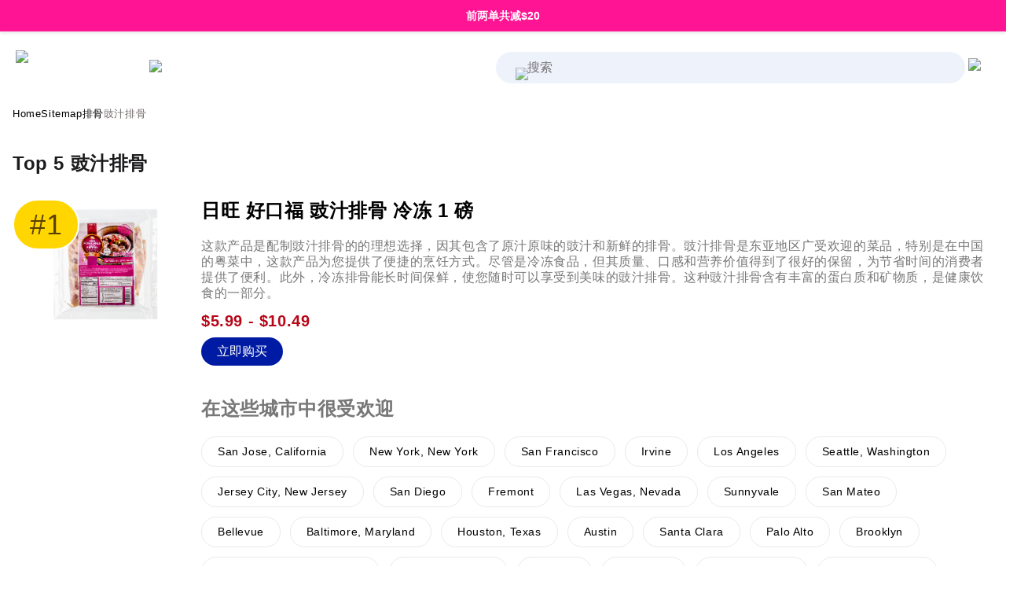

--- FILE ---
content_type: text/html; charset=utf-8
request_url: https://www.sayweee.com/zh/grocery-near-me/chinese-lang/explore/%E8%B1%89%E6%B1%81%E6%8E%92%E9%AA%A8
body_size: 60584
content:
<!DOCTYPE html><html lang="zh-CN" data-framework="marko" class=" _is-embedded_reverse_proxy">
  <head prefix="og: http://ogp.me/ns# fb: http://ogp.me/ns/fb# website: http://ogp.me/ns/website#">
    <meta charset="utf-8">

    <link rel="preconnect" href="https://anycart.com">
    <link rel="preconnect" href="https://dimg.sayweee.com">
    <link rel="preconnect" href="https://sku.anycart.com">
    <link rel="preconnect" href="https://img.anycart.com">
    <link rel="preconnect" href="https://img01.weeecdn.com">
    <link rel="preconnect" href="https://img06.weeecdn.com">
    <link rel="preconnect" href="https://static.weeecdn.com">
    <link rel="preconnect" href="https://img.craftlog.com">
    <link rel="preconnect" href="https://static.weeecdn.net">    
    <link rel="preconnect" href="https://fonts.gstatic.com">
    <link rel="preconnect" href="https://api.sayweee.net">
    <link rel="preconnect" href="https://api.masgusto.net">
    <link rel="preconnect" href="https://js.sentry-cdn.com">    
    <link rel="preconnect" href="https://www.googletagmanager.com">
    <link rel="preconnect" href="https://www.google-analytics.com">    

    <link rel="preconnect" href="https://stats.g.doubleclick.net">
    <link rel="preconnect" href="https://bid.g.doubleclick.net">
    <link rel="preconnect" href="https://googleads.g.doubleclick.net">
    <link rel="preconnect" href="https://www.google.com">
    <link rel="preconnect" href="https://analytics.google.com">
    <link rel="preconnect" href="https://connect.facebook.net">
    <link rel="preconnect" href="https://www.google.com">
    <link rel="preconnect" href="https://www.gstatic.com">
    <link rel="preconnect" href="https://maps.gstatic.com">
    <link rel="preconnect" href="https://www.googleadservices.com">
    <link rel="preconnect" href="https://openfpcdn.io">
    <!-- <link rel="preconnect" href="https://static.klaviyo.com"> -->
    <!-- <link rel="preconnect" href="https://fast.a.klaviyo.com"> -->

    <!-- <link rel="preconnect" href="https://a.klaviyo.com"> -->
    <!-- <link rel="preconnect" href="https://maps.googleapis.com"> -->
    <!-- <link rel="preconnect" href="https://api.segment.io"> -->
    <!-- <link rel="preconnect" href="https://cdn.segment.com"> -->

    <!-- <link rel="preconnect" href="https://browser.sentry-cdn.com"> -->
    <!-- <link rel="preconnect" href="https://o319829.ingest.sentry.io"> -->

    <!-- less priority -->

    <!--
    <link rel="preconnect" href="https://api-iam.intercom.io">
    <link rel="preconnect" href="https://widget.intercom.io">
    <link rel="preconnect" href="https://js.intercomcdn.com">
    <link rel="preconnect" href="https://nexus-websocket-a.intercom.io">
    <link rel="preconnect" href="https://s.pinimg.com">
    <link rel="preconnect" href="https://ct.pinterest.com">
    <link rel="preconnect" href="https://static.zdassets.com">
    <link rel="preconnect" href="https://anycart.zendesk.com">
    -->

    <script>
      function __getAppStateAndBrowserProps() {
        var propsObj = {}
        //TODO use AnalyticsTracker instead of this as soon as we enable load.js compilation
        var appState = window.app && window.app.state
        if(appState !== undefined) {
          var propsObj= {
            'udid': appState.udid,
            'did': appState.did,
            'ip': appState.userIP,
            'app_version' : appState.appVersion
          }

          var platformName = appState.getPlatformSource()
          propsObj.platform = platformName

          if (appState.auth && appState.auth.isAuthenticated() && appState.auth.user) {
            propsObj['user_email'] = appState.auth.user.email
          }
        }

        propsObj['user_agent'] = window.navigator.userAgent
        return propsObj
      }

      var NoSentry = (function() {
        function logError(logObj) {
          try {
            console.error('[NoSentry]_logError', logObj);
          } catch (e) {
            console.error('[NoSentry]_logError failed to console error:', e);
          }
        }

        function removeCurrentLocation(string, prefix) {
          if(string === undefined || string === null) {
            return ''
          }

          var location = (
            window.location.protocol
            + '//'
            + window.location.hostname
            + (window.location.port
              ? ':' + window.location.port
              : ''
            )
            + '/?'
          )
          return string.replace(new RegExp(location, 'g'), prefix ? (prefix + '/') : '/')
        }

        function formatError(errorObject) {
          if(errorObject instanceof Error) {
            var stack = removeCurrentLocation(errorObject.stack, '=> ')
            return 'Message: ' + errorObject.message + '\n' + stack
          }

          if(errorObject instanceof Array) {
            return errorObject
          }

          return JSON.stringify(errorObject)
        }

        function listenWhileWithoutSentry(eventName, func) {
          window.addEventListener(eventName, function withoutSentry() {
            if(window.Sentry !== undefined) {
              window.removeEventListener(eventName, withoutSentry)
              return
            }
            func.apply(this, arguments)
          })
        }

        listenWhileWithoutSentry('error', function (event) {
          logError({
            category: 'UNCAUGHT ERROR',
            message: event.message,
            at_file_url: event.filename,
            at_file_path: removeCurrentLocation(event.filename),
            at_line_col: ':' + event.lineno + ':' + event.colno,
            error : event.error
          })
        })

        listenWhileWithoutSentry('unhandledrejection', function (event) {
          if(event.reason instanceof Error) {
            logError({
              category: 'UNHANDLED PROMISE REJECTION (with error)',
              message: event.reason.message,
              error: event.reason
            })
          } else {
            logError({
              category: 'UNHANDLED PROMISE REJECTION (no error)',
              error: event.reason
            })
          }
        })

        listenWhileWithoutSentry('rejectionhandled', function (event) {
          if(event.reason instanceof Error) {
            logError({
              category: 'PROMISE REJECTION (with Error)',
              message: event.reason.message,
              error: event.reason
            })
          } else {
            logError({
              category: 'PROMISE REJECTION (no Error)',
              error: event.reason
            })
          }
        })

        return {
          logError: logError
        }

      })();
    </script>

    <script>
      (function() {
        window.__objecGetOwnPropertyNames = Object.getOwnPropertyNames.bind(Object)
        window.__objecGetOwnPropertyDescriptor = Object.getOwnPropertyDescriptor.bind(Object)
        window.__JSONParse = JSON.parse
        window.__JSONStringify = JSON.stringify
        window.__WeakMap = WeakMap
      })()
    </script>

    
  <link rel="preconnect" href="https://cdn.cookielaw.org">


    

    
<script>
  try {
    function __testForSSRReboot() {
      if (typeof window !== 'undefined' && window && window.document && window.document.body === null) {
        const nowTs = Date.now();
        console.log('[ssr-boot] body[null].nowTs['+ nowTs +']');
        console.log('[ssr-boot] Empty body detected! Expected.');

        const isSSRBlocked = window.location.href.indexOf('bssr=') > -1;
        if (isSSRBlocked) {
          console.log('[ssr-boot] No retry to check - not on SSR mode.')
          return null
        }
        const delay = 1000 * 5; // 5s

        setTimeout(function() {
          const nowTs = Date.now();
          const bodyLenght = ((window.document.body || {}).innerHTML || {}).length || 0;
          console.log('[ssr-boot] after timeout bodyLenght['+ bodyLenght + '].nowTs['+ nowTs +']delay['+ delay + ']');
          if (bodyLenght <= 0) {
            console.log('[ssr-boot] after timeout - Empty body detected! NOT Expected.');
            const suffix = window.location.href.indexOf('?') > -1 ? '&' : '?';
            window.location.href = window.location.href + suffix + 'bssr=2'; // Constants.BLOCK_SSR_QUERY_PARAM
          }
        }, delay);
      }
    }
    __testForSSRReboot();
  } catch (e) {
    console.log('[ssr-boot][info] failed to check necessity for reboot. Not necessarily causes an issue. Error:', e);
  }
</script>


    
      <link rel="apple-touch-icon" sizes="180x180" href="https://anycart.com/static/img/weee-logo-square-2.png">
      <link rel="icon" type="image/png" sizes="32x32" href="https://anycart.com/static/img/weee-logo-square-1.png">
      <link rel="icon" type="image/png" sizes="16x16" href="https://anycart.com/static/img/weee-logo-square-1.png">      
      <link rel="shortcut icon" href="https://anycart.com/static/favicon/anycart/weee-favicon-v1.ico">
      <meta name="msapplication-TileColor" content="#000000">
      <meta name="msapplication-config" content="https://anycart.com/static/favicon/anycart/weee--browserconfig.xml">
      <meta name="theme-color" content="#000000">
    

    

          
      <meta id="meta-prop-og-site_name" property="og:site_name" content="SayWeee.com">
      <meta name="twitter:card" content="summary_large_image">
      <meta property="twitter:domain" content="sayweee.com">
      

    <meta id="meta-prop-og-type" property="og:type" content="website">

    <!-- 238966753956566 (using only pixel now)
    <meta id="meta-prop-fb-app_id" property="fb:app_id" content="238966753956566" > -->

    <meta id="meta-name-HandheldFriendly" name="HandheldFriendly" content="True">
    <meta id="meta-name-viewport" name="viewport" content="width=device-width, initial-scale=1, maximum-scale=2">
<style>:root {
    --f-fm-cjk: SF Pro Text,SF Pro,Microsoft YaHei,PingFang SC,Roboto,Helvetica Neue,Helvetica,Arial,Apple SD Gothic Neo,Malgun Gothic,BlinkMacSystemFont,-apple-system,Segoe UI,Ubuntu,sans-serif;
    --fh-5xl-tr: 0.60px;
    --fh-5xl-sz: 60px;
    --fh-5xl-wt: 600;
    --fh-5xl-lh: 1.25;
    --fh-5xl-wtsg: 700;
    --fh-4xl-tr: 0.60px;
    --fh-4xl-sz: 48px;
    --fh-4xl-wt: 600;
    --fh-4xl-lh: 1.25;
    --fh-4xl-wtsg: 700;
    --fh-3xl-tr: 0.60px;
    --fh-3xl-sz: 36px;
    --fh-3xl-wt: 600;
    --fh-3xl-lh: 1.25;
    --fh-3xl-wtsg: 700;
    --fh-2xl-tr: 0.60px;
    --fh-2xl-sz: 30px;
    --fh-2xl-wt: 600;
    --fh-2xl-lh: 1.25;
    --fh-2xl-wtsg: 700;
    --fh-xl-tr: 0.60px;
    --fh-xl-sz: 24px;
    --fh-xl-wt: 600;
    --fh-xl-lh: 1.25;
    --fh-xl-wtsg: 700;
    --fh-lg-tr: 0.60px;
    --fh-lg-sz: 20px;
    --fh-lg-wt: 600;
    --fh-lg-lh: 1.25;
    --fh-lg-wtsg: 700;
    --fh-sm-tr: 0.60px;
    --fh-sm-sz: 18px;
    --fh-sm-wt: 600;
    --fh-sm-lh: 1.25;
    --fh-sm-wtsg: 700;
    --fb-2xl-tr: 0.60px;
    --fb-2xl-sz: 24px;
    --fb-2xl-wt: 400;
    --fb-2xl-lh: 1.25;
    --fb-2xl-wtsg: 700;
    --fb-2xl-wtmd: 500;
    --fb-xl-tr: 0.60px;
    --fb-xl-sz: 20px;
    --fb-xl-wt: 400;
    --fb-xl-lh: 1.25;
    --fb-xl-wtsg: 700;
    --fb-xl-wtmd: 500;
    --fb-lg-tr: 0.60px;
    --fb-lg-sz: 18px;
    --fb-lg-wt: 400;
    --fb-lg-lh: 1.25;
    --fb-lg-wtsg: 700;
    --fb-lg-wtmd: 500;
    --fb-bs-tr: 0.60px;
    --fb-bs-sz: 16px;
    --fb-bs-wt: 400;
    --fb-bs-lh: 1.25;
    --fb-bs-wtsg: 700;
    --fb-bs-wtmd: 500;
    --fb-sm-tr: 0.60px;
    --fb-sm-sz: 14px;
    --fb-sm-wt: 400;
    --fb-sm-lh: 1.25;
    --fb-sm-wtsg: 700;
    --fb-sm-wtmd: 500;
    --fb-xs-tr: 0.60px;
    --fb-xs-sz: 13px;
    --fb-xs-wt: 400;
    --fb-xs-lh: 1.25;
    --fb-xs-wtsg: 700;
    --fb-xs-wtmd: 500;
    --fb-2xs-tr: 0.60px;
    --fb-2xs-sz: 12px;
    --fb-2xs-wt: 400;
    --fb-2xs-lh: 1.25;
    --fb-2xs-wtsg: 700;
    --fb-2xs-wtmd: 500;
    --fb-3xs-tr: 0.60px;
    --fb-3xs-sz: 11px;
    --fb-3xs-wt: 400;
    --fb-3xs-lh: 1.25;
    --fb-3xs-wtsg: 700;
    --fb-3xs-wtmd: 500;
}
body,
html {
    font-family: var(--f-fm-cjk);
    --font-family: var(--f-fm-cjk);
    -webkit-text-size-adjust: 100%;
    -moz-osx-font-smoothing: grayscale;
}
</style><style id="inline-css" class="_icss-fh">@charset "UTF-8";body{-moz-osx-font-smoothing:grayscale;-webkit-font-smoothing:antialiased}body{-webkit-font-smoothing:antialiased}:root{--mobileTopBarHeight:0px;--size-section-spacing:13.2px;--size-section-spacing--top:0px;--size-section-spacing--bottom:40px;--size-section-spacing--right:20px;--size-section-spacing--left:20px;--size-section-spacing--left-right:10px;--size-grid-gutter--top:0px;--size-grid-gutter--bottom:0px;--size-grid-gutter--right:0px;--size-grid-gutter--left:0px;--size-grid-width:100vw;--size-grid-width--indent:calc(var(--size-grid-width) * .85);--size-grid-col-width--content:100vw;--size-grid-col-width--widgets:100vw;--size-sidebar-width--open:220px;--size-sidebar-width--closed:70px;--size-spacing:40px;--size-spacing--50:calc(var(--size-spacing) * .5);--size-data-consent:0px;--size-border-radius--full:999px;--size-border-radius--xxl:25px;--size-border-radius--xl:22px;--size-border-radius--lg:18px;--size-border-radius--smd:12px;--size-border-radius--sm:4px;--size-border-radius--md:8px;--size-btn--xl:65px;--size-btn--lg:60px;--size-btn--md:48px;--size-btn--smd:36px;--size-btn--sm:32px;--size-btn--xs:22px;--size-fnt--header--700:3.25rem;--size-fnt--header--600:30px;--size-fnt--header--500:2.5rem;--size-fnt--header--400:2rem;--size-fnt--header--300:1.4rem;--size-fnt--header--200:1.6rem;--size-fnt--header--100:1.15rem;--size-fnt--header--75:1rem;--size-fnt--body--50:.75rem;--size-fnt--body--75:.8rem;--size-fnt--body--100:1rem;--size-fnt--body--125:1.15rem;--size-fnt--body--150:1.5rem;--size-fnt--body--200:2rem;--size-fnt--body:var(--size-fnt--body--100);--size-fnt--paragraph-width--50:300px;--size-fnt--paragraph-width--75:380px;--size-fnt--paragraph-width--100:450px;--size-fnt--paragraph-width--125:500px;--size-fnt--paragraph-width--150:550px;--size-fnt--paragraph-width--200:650px;--size-fnt--paragraph-width:var(--size-fnt--paragraph-width--100);--size-logo-partner--lg:55px;--navItemHeightWhiteLabel:80px;--bottomNavHeight:35px;--bottomNavOffsetBottomDrawer:20px;--bottomNavOffsetBottomDrawerScroll:0px;--bottomNavTopPadding:10px;--urgencyFixedHeight:39px;--bottomNavStickyPosition:calc(var(--bottomNavHeight) + var(--bottomNavOffsetBottomDrawer) + var(--bottomNavTopPadding));--topNavStickyPosition:--navItemHeightWhiteLabel;--topNavStickyOffset:0;--searchBarWrapHeight:40px;--searchBarHeight:calc(var(--navItemHeightWhiteLabel) * 0.65);--searchBarWidth:150px;--carouselArrowSize:30px;--carouselExpandedColCount:6;--btnHeightLarge:65px;--btnHeightMedium:40px;--btnHeightSmall:35px;--recipeCardWidth:260px;--privacyDataConsentHeight:0px;--notchFallback:calc(0px + var(--privacyDataConsentHeight));--size-modal-min-top-spacing:calc(50px + 10px);--categoryItemTitleSize:1.09rem;--categoryItemHeight:200px;--categoryCoverOffset:0.25}@media (min-width:940px){:root{--size-section-spacing:20px;--size-section-spacing--top:0px;--size-section-spacing--bottom:30px;--size-section-spacing--right:30px;--size-section-spacing--left:30px;--size-section-spacing--left-right:15px;--size-grid-gutter--top:0px;--size-grid-gutter--bottom:0px;--size-grid-gutter--right:0;--size-grid-gutter--left:0;--size-grid-width:100vw;--size-grid-width--indent:calc(var(--size-grid-width) * .75);--size-grid-col-width--content:calc(100% - var(--size-grid-col-width--widgets));--size-grid-col-width--widgets:380px;content:"hack to enforce media query order 940px";--recipeCardWidth:320px}}@media (max-width:1280px){._is-embedded_reverse_proxy{--size-section-spacing--right:12px;--size-section-spacing--left:12px;--size-section-spacing--left-right:6px}:root{content:"hack to enforce media query order 1280px";--navItemHeightWhiteLabel:60px}:root .app-has-sidebar--is-open{--size-grid-col-width--widgets:300px}}@media (max-width:1099.9px){:root{content:"hack to enforce media query order 1100px"}:root .app-has-sidebar--is-closed,:root .app-has-sidebar--is-open{--size-grid-col-width--widgets:380px}}@media (min-width:1100px){:root{--size-grid-width:1108px;content:"hack to enforce media query order min-width 1100px"}}@media (max-width:614.9px){:root{--size-sidebar-width--open:0px;--size-sidebar-width--closed:0px;content:"hack to enforce media query order 615px--sidebar"}}:root._is-anycart-ios-sdk{--size-sidebar-width--open:0px;--size-sidebar-width--closed:0px;content:"hack to enforce media query order _is-anycart-ios-sdk"}:root._is-embedded_reverse_proxy{--size-sidebar-width--open:0px;--size-sidebar-width--closed:0px;content:"hack to enforce media query order _is-embedded_reverse_proxy"}@media (min-width:1280px){:root{--size-section-spacing:20px;--size-section-spacing--top:0px;--size-section-spacing--bottom:40px;--size-section-spacing--right:40px;--size-section-spacing--left:40px;--size-section-spacing--left-right:20px;--size-grid-gutter--top:0;--size-grid-gutter--bottom:80px;--size-grid-gutter--right:0;--size-grid-gutter--left:0;--size-grid-width:1280px;--size-grid-width--indent:calc(var(--size-grid-width) * .75);--size-grid-col-width--content:calc(100% - var(--size-grid-col-width--widgets));--size-grid-col-width--widgets:380px;content:"hack to enforce media query order 1280px"}}@media (min-width:1350px){:root{--size-section-spacing:20px;--size-section-spacing--right:40px;--size-section-spacing--left:40px;--size-section-spacing--left-right:10px;--size-grid-gutter--top:0;--size-grid-gutter--right:0;--size-grid-gutter--left:0;--size-grid-width:1280px;--size-grid-width--indent:calc(var(--size-grid-width) * .75);--size-grid-col-width--content:calc(100% - var(--size-grid-col-width--widgets));--size-grid-col-width--widgets:480px;content:"hack to enforce media query order 1350px"}}@media (min-width:1650px){:root{--size-grid-width:1620px;--size-grid-width--indent:calc(var(--size-grid-width) * .75);--size-grid-col-width--content:1024px;--size-grid-col-width--widgets:480px;content:"hack to enforce media query order 1650px"}}@media (min-width:2000px){:root{--size-grid-width:1720px;content:"hack to enforce media query order 2000px"}}@media (min-width:615px){:root{content:"border-radius-sm";--size-border-radius--md:4px;--size-btn--xl:65px;--size-btn--lg:60px;--size-btn--md:48px;--size-btn--smd:40px;--size-btn--sm:36px;--size-btn--xs:22px}}.home-template{--size-ui-top-navigation:0px;--size-ui-top-warning:28px;content:"1";--publisherPrimaryBrandColor:#f7f7f7;--publisherSecondaryBrandColor:#000000;--publisherBannerBgColor:var(--publisherPrimaryBrandColor);--publisherBannerTextColor:var(--publisherSecondaryBrandColor);--publisherBtnColor:var(--publisherSecondaryBrandColor);--publisherBtnTextColor:#fff;--publisherBrandmarkSize:150px}@media (min-width:1100px){.home-template{--size-ui-top-warning:30px;content:"md"}}.home-template.app--has-header{content:"3";--size-ui-top-navigation:42px;--size-ui-top-navigation--sm:calc(var(--size-ui-top-navigation) * 2.7)}@media (min-width:615px){.home-template.app--has-header{content:"nav-top--md";--size-ui-top-navigation:55px}}@media (min-width:1100px){.home-template.app--has-header{content:"2";--size-ui-top-navigation:48px}}._is-embedded_reverse_proxy .home-template.app-has-sidebar{content:"6666";--size-sidebar-width--open:0px}@media (min-width:615px){:root{--size-fnt--header--600:38px;content:"--size-fnt--header--sm"}}@media (min-width:1100px){:root{--size-fnt--header--600:45px;content:"--size-fnt--header--md"}}html{content:"order-hack-ac-btn";--clr-ui-lbl-sidebar-item-active-bg:#6d6664;--clr-ui-lbl-sidebar-item-active-bg--90:rgb(82.4019138756, 77.1100478469, 75.5980861244);--clr-ui-lbl-sidebar-item-active-bg--hover:#615c5a;--clr-ui-lbl-sidebar-item-active-bg--active:#54504e}html._is-service-centric-flavor{content:"order-hack-qg-btn";--clr-ui-lbl-sidebar-item-active-bg:#2c2c39;--clr-ui-lbl-sidebar-item-active-bg--hover:#363645;--clr-ui-lbl-sidebar-item-active-bg--active:#34343f}body{font-family:var(--font-family),Poppins,-apple-system,BlinkMacSystemFont,Roboto,"Seogoe UI",Ubuntu;font-size:16px;font-weight:400;--wizSvgCheckboxChecked:url(https://anycart.com/static/img/svg/wiz-checkbox-checked.svg);--wizSvgCheckboxUnchecked:url(https://anycart.com/static/img/svg/wiz-checkbox-unchecked.svg);--wizSvgCheckboxCheckedBlue:url(https://anycart.com/static/img/svg/wiz-checkbox-checked-blue.svg);--wizSvgCheckboxUncheckedBlue:url(https://anycart.com/static/img/svg/wiz-checkbox-unchecked-blue.svg);--wizSvgRadioChecked:url(https://anycart.com/static/img/svg/wiz-checkbox-checked.svg);--wizSvgRadioUnchecked:url(https://anycart.com/static/img/svg/wiz-checkbox-unchecked.svg)}@media (min-width:1280px){body{font-family:var(--font-family),Poppins,-apple-system,BlinkMacSystemFont,Roboto,"Seogoe UI",Ubuntu;font-size:18px;font-weight:400}}h1,h2,h3,h4{font-family:var(--font-family),Poppins,-apple-system,BlinkMacSystemFont,Roboto,"Seogoe UI",Ubuntu;font-weight:400;overflow:visible}@media (max-width:615px){:root{--navItemHeightWhiteLabel:42px!important;--urgencyFixedHeight:45px!important;--searchBarHeight:calc(var(--navItemHeightWhiteLabel) * 0.75);--searchBarWidth:150px}}.separator-line-with-text{display:flex;align-items:center;margin-bottom:8px;margin-top:20px}.separator-line-with-text .subtitle{padding-left:var(--size-section-spacing--left);color:rgb(42,39.44,38);font-family:var(--font-family),Poppins,-apple-system,BlinkMacSystemFont,Roboto,"Seogoe UI",Ubuntu;font-size:10px;text-transform:uppercase;letter-spacing:1.5px;font-weight:600}.separator-line-with-text .horizontal-line{display:inline-block;flex-grow:1;border-bottom:1px solid #f4f1ef;height:1px;margin-left:10px;margin-right:10px}button,input[type=searchi]{appearance:none!important;-webkit-appearance:none!important;-moz-appearance:none!important}button:focus{outline:0;border:none}input[type=search]{-webkit-appearance:none!important}@media (max-width:1100px){:root{--navItemHeightWhiteLabel:42px;--urgencyFixedHeight:60px;--searchBarHeight:calc(var(--navItemHeightWhiteLabel) * 0.75);--searchBarWidth:150px;--carouselExpandedColCount:2;--btnHeightLarge:50px;--btnHeightMedium:30px;--btnHeightSmall:25px}}@media (max-width:859px){:root{--size-logo-partner--lg:40px!important}}html.__debug__ .anycart-section .anycart-section__inner:after,html.__debug__ .anycart-section:after{letter-spacing:1px;z-index:9999;font-family:var(--font-family),Poppins,-apple-system,BlinkMacSystemFont,Roboto,"Seogoe UI",Ubuntu;text-transform:uppercase}html.__debug__ .anycart-section{box-shadow:0 0 0 1px #11d13b;position:relative}html.__debug__ .anycart-section:after{content:"SECTION";position:absolute;left:0;top:0;background:#11d13b;color:#fff;font-weight:600;font-size:10px}html.__debug__ .anycart-section .anycart-section__inner{box-shadow:inset 0 0 0 2px #ffdd2e;position:relative}html.__debug__ .anycart-section .anycart-section__inner:before{content:"";position:absolute;top:var(--size-section-spacing--top);right:var(--size-section-spacing--right);left:var(--size-section-spacing--left);bottom:var(--size-section-spacing--bottom);box-shadow:0 0 0 1px #f0f;z-index:9999;background:0 0;pointer-events:none}html.__debug__ .anycart-section .anycart-section__inner:after{content:"INNER";position:absolute;right:0;top:0;background:#ffdd2e;color:#000;font-weight:600;font-size:10px;pointer-events:none}.price-wrapper{position:relative;display:flex;justify-content:flex-start}.price-striked{text-decoration:line-through}.price{display:flex}.price .price-dollar{font-size:26px;font-weight:600}.--on-sale .price-cents .price-striked{margin-left:4px;font-size:11px}.price-cents-and-per{display:flex;flex-direction:column;padding-top:2px;padding-left:2px}.price-cents-and-per .price-cents{font-size:11px;font-weight:600;position:relative;top:2px}.price-cents-and-per .price-striked{font-size:9px;color:rgb(109.44,102.16,99.86);margin-top:1px}.sku-promo-seals{display:flex;flex-direction:row;align-items:flex-start;pointer-events:none}.sku-promo-seals .sku-promo-seal{height:18px;font-size:8.1px;font-weight:600;line-height:0;white-space:nowrap;border-radius:4px;color:#11d13b;background:#fff;padding:0 6px;display:flex;align-items:center;position:relative;z-index:2}@media screen and (min-width:400px){.sku-promo-seals .sku-promo-seal{font-size:10.8px}}@media screen and (min-width:1100px) and (max-width:1185px){.sku-promo-seals .sku-promo-seal{font-size:9.9px}}@media screen and (min-width:1280px) and (max-width:1309px){.sku-promo-seals .sku-promo-seal{padding:0 6px}}@media screen and (min-width:1310px) and (max-width:1340px){.sku-promo-seals .sku-promo-seal{padding:0 6px}}.sku-promo-seals .sku-promo-seal__discount{background:#e42d12;color:#fff}a{display:block;color:#000;text-decoration:none}h1,h2,h3,p{line-height:1em;margin:0}img{color:transparent}body,html{margin:0;padding:0;height:auto}.aspect-ratio-1-1:before{padding-top:100%;display:block;width:100%;content:""}.aspect-ratio-1-1>.aspect-ratio-content,.aspect-ratio-4-3>.aspect-ratio-content{top:0;left:0;right:0;bottom:0;object-fit:contain}.aspect-ratio-1-1{position:relative}.aspect-ratio-1-1>.aspect-ratio-content{position:absolute}.aspect-ratio-4-3{position:relative}.aspect-ratio-4-3:before{display:block;content:"";width:100%;padding-top:75%}.aspect-ratio-4-3>.aspect-ratio-content{position:absolute}.--clickable{cursor:pointer}@media (hover:hover){[data-tooltip-left],[data-tooltip-right],[data-tooltip-top]{--tooltipOffset:5px;position:relative}[data-tooltip-left]:after,[data-tooltip-right]:after,[data-tooltip-top]:after{position:absolute;background:rgba(0,0,0,.85);color:#fff;display:none;border-radius:4px;font-size:12px;font-family:var(--font-family),Poppins,-apple-system,BlinkMacSystemFont,Roboto,"Seogoe UI",Ubuntu;font-weight:400;line-height:1;white-space:nowrap;width:auto;padding:.5em .9em;text-align:center;text-indent:0;pointer-events:none;z-index:10;opacity:0}[data-tooltip-left]:hover:after,[data-tooltip-right]:hover:after,[data-tooltip-top]:hover:after{display:inline-block}[data-tooltip-top]:after{left:50%;transform:translateX(-50%)}[data-tooltip-left]:after,[data-tooltip-right]:after{top:50%;transform:translateY(-50%)}[data-tooltip-top]:after{bottom:calc(100% + var(--tooltipOffset));content:attr(data-tooltip-top)}[data-tooltip-right]:after{left:calc(100% + var(--tooltipOffset));content:attr(data-tooltip-right)}[data-tooltip-left]:after{right:calc(100% + var(--tooltipOffset));content:attr(data-tooltip-left)}}html._is-android .page-anycart-home.page-home-base--route-anycartCMS,html._is-mobile-ios .page-anycart-home.page-home-base--route-anycartCMS{overflow-y:hidden}html.is-extension-app iframe#launcher,html.is-extension-app iframe#webWidget{display:none}@media (max-width:1280px){:root{--searchBarHeight:calc(var(--navItemHeightWhiteLabel) * 0.85);--searchBarWidth:150px}}@media (max-width:1100px){.app-content-wrapper>[class*=page-]{overflow-x:hidden}}.app-main-wrapper{width:100%;max-width:calc(100vw - (100vw - 100%));display:flex;flex-direction:column;top:0;--size-sidebar-alpha-top:0px}@media (min-width:1100px){.app-main-wrapper{display:flex;flex-direction:column}}:root[amp] .app-main-wrapper{position:static;height:auto}:root.no-scroll .native-bridge-navigation{display:none}.app-content-wrapper{position:relative;background-color:#fff;-webkit-border-radius:0;-moz-border-radius:0;border-radius:0;width:100%;min-height:calc(100vh - (var(--size-ui-top-navigation,0px) + var(--size-sidebar-alpha-top,0px)))}@media (min-width:940px){.app-main-wrapper:not(.has-bottom-promo) .app-content-wrapper{padding-top:calc(var(--size-ui-top-navigation,0px) + var(--size-sidebar-alpha-top,0px) + var(--size-data-consent,0px))}}.app-main-wrapper:not(.--has-artemis)>.app-content-wrapper{padding-top:var(--size-ui-top-navigation,0)}@media (max-width:614.9px){.app-main-wrapper:not(.--has-artemis)>.app-content-wrapper{padding-top:calc(var(--size-ui-top-navigation,0px) * 2 + var(--size-sidebar-alpha-top,0px) + var(--size-data-consent,0px))}}@media (min-width:615px){:root:not(.no-scroll) .app-main-wrapper{padding-top:var(--size-sidebar-alpha-top,0)}}:root._use-growth-header .native-bridge-navigation{display:none!important}@media (max-width:1280px){.app-content-wrapper{margin-left:0;margin-right:0}}.app-page-load-spinner.ui-spinner{display:none}@media (max-width:615px){.app-content-wrapper{margin-left:0;margin-right:0}}._is-embedded_reverse_proxy .home-template.app--has-header{content:"666";--size-ui-top-navigation:0px}._is-embedded_reverse_proxy .home-template.app--has-header .app-content-wrapper{content:"666.1";padding-top:0!important}._is-embedded_reverse_proxy .home-template.app-has-sidebar.app-has-sidebar--is-open{content:"6666";--size-sidebar-width--open:0px}._is-embedded_reverse_proxy .home-template.app-has-sidebar.app-has-sidebar--is-open .app-content-wrapper{content:"6666.1";margin-left:0!important}.check-availability-oos{position:absolute;bottom:10px;left:0;right:0}@media (max-width:1100px){.app-alpha-sku .sku-title{--sku-title__font-size:15px}}.app-alpha-sku{cursor:pointer}.app-alpha-sku:not(.app-craft-item-interactive){padding:10px 4px}@media (min-width:1100px){.app-alpha-sku:not(.app-craft-item-interactive){padding:6px}}.app-alpha-sku .sku-price-and-qty{padding-top:4px;position:relative}.app-alpha-sku .sku-title{padding-top:4px;padding-right:10px}.app-alpha-sku .sku-price-and-qty.price{font-size:14px;font-weight:600}.app-alpha-sku button{border:none;background:0 0;padding:0;margin:0;cursor:pointer;font-size:inherit;font-family:inherit}.app-alpha-sku .sku-title{--sku-title__font-size:18px;--sku-title__line-height:1.45em;--sku-title__clamped-qt-lines:3;--sku-title__clamped-height:calc(var(--sku-title__line-height) * var(--sku-title__clamped-qt-lines));font-size:var(--sku-title__font-size);font-weight:400;letter-spacing:.03em;line-height:var(--sku-title__line-height);overflow:hidden;color:#000;padding-bottom:10px;display:block}@media (max-width:615px){.app-alpha-sku .sku-title{--sku-title__font-size:12px;font-weight:400}}.app-alpha-sku .sku-promo-seals{position:absolute;bottom:0;left:0;right:0;width:100%}.app-alpha-sku.__qty-select-top .sku-price-and-qty{position:static}.app-alpha-sku .sku-photo{position:relative}.app-alpha-sku .sku-photo .aspect-ratio-1-1,.app-alpha-sku .sku-photo .sku-media{pointer-events:none}@media (hover:hover){.app-alpha-sku:hover .sku-title{color:rgb(27.37,27.37,28.69)}}.gallery:not(.gallery--expanded) .sku-title{display:-webkit-box;-webkit-line-clamp:var(--sku-title__clamped-qt-lines);-webkit-box-orient:vertical;height:var(--sku-title__clamped-height);padding-bottom:0;box-sizing:content-box}.gallery .gallery__item .sku-last-items{font-size:9px;color:rgb(109.44,102.16,99.86);line-height:var(--sku-title__line-height);display:block;height:20px;font-weight:600;width:100%;position:relative;background:#fff}.gallery .gallery__item .sku-last-items--inner{position:absolute;display:block;top:4px;left:0;right:0;bottom:0;white-space:nowrap;overflow:hidden;text-overflow:ellipsis}@media (max-width:1100px){.gallery .gallery__item .sku-last-items{height:18px}.gallery .gallery__item .sku-last-items--inner{top:3px}.--enki-style-sku .sku-title{--sku-title__clamped-qt-lines:2}}.gallery .gallery__item .sku-last-items--sold{position:relative;display:inline}@media (max-width:615px){.gallery .gallery__item .sku-last-items{font-size:12px}}@media (min-width:1100px){._is-embedded_reverse_proxy .page-home-base--publisher-cms-sitemap-seo-page .anycart-sections__wrapper .app-anycart-section .gallery__itemsContainer{--private-gallery__container-inner-spacing:18px!important}}.new-add-btn{position:absolute;overflow:hidden;white-space:nowrap;display:flex;align-items:center;justify-content:flex-start;height:39px;width:0%;min-width:39px;padding-right:30px!important;background:#fff!important;color:var(--addToCartBtn,rgba(42,39,38,0));user-select:none;border-radius:999px;transition:width .5s cubic-bezier(0,0,.2,1) 0s,color .2s cubic-bezier(0,0,.2,1) 0s;line-height:0;font-size:14px;font-weight:600;top:6px;right:6px;z-index:10;max-width:130px;-webkit-box-shadow:0 3.84px 11.6px 0 rgba(0,0,0,.12);box-shadow:0 3.84px 11.6px 0 rgba(0,0,0,.12)}.new-add-btn:before{display:inline-block}.new-add-btn:before{content:"";width:0;height:10px;flex-shrink:0;transition:width .2s cubic-bezier(0,0,.2,1) 0s,min-width .2s cubic-bezier(0,0,.2,1) 0s}.new-add-btn:after{content:"";width:37px;height:37px;right:1px;top:1px;position:absolute;z-index:10;background-color:#fff;border-radius:100%}@media (max-width:614px){.new-add-btn{height:35px;min-width:35px;padding-right:35px;top:10px;right:4px}.new-add-btn:after{content:"";width:33px;height:33px}}.app-alpha-sku.--mgpHidePrices .sku-promo-seal{display:none!important}.app-alpha-sku button.check-availability-highlight{order:2;background-color:var(--brand-secondary-color,#001ba5)!important;border-radius:99px;padding:8px 12px}.app-alpha-sku button.check-availability-highlight .btn-label{margin:0 5px;color:#fff;font-size:16px;font-weight:500;line-height:20px}@media (max-width:940px){.app-alpha-sku button.check-availability-highlight{margin:0 5px;padding:4px 6px}.app-alpha-sku button.check-availability-highlight .btn-label{display:flex;justify-content:center;flex-direction:column;text-align:center;font-size:14px;line-height:17.5px;padding:4px 6px}}@media (min-width:1100px) and (max-width:1280px){.app-alpha-sku button.check-availability-highlight .btn-label{display:flex;justify-content:center;flex-direction:column;text-align:center}}.--enki-style-sku.--force-show-price .product-tags-wrapper{padding:0!important}.--enki-style-sku.--force-show-price .sku-last-items .sku-last-items--sold{background-color:#eef2fb!important;border-radius:2px}.app-alpha-sku button.check-availability-highlight+.price-wrapper.sku-price-and-qty{padding-top:5px;padding-bottom:5px}.app-alpha-sku button.check-availability-highlight+.price-wrapper.sku-price-and-qty.price .price-dollar{font-size:16px;font-weight:500;line-height:20px}@media (hover:hover){.app-alpha-sku:hover .new-add-btn{width:100%;color:var(--addToCartBtnHover,#2a2726);transition:width .5s cubic-bezier(0,0,.2,1) .35s,min-width .5s cubic-bezier(0,0,.2,1) .35s,color .7s cubic-bezier(0,0,.2,1) .55s;min-width:128px}.app-alpha-sku:hover .new-add-btn:before{width:18px;transition:width .7s cubic-bezier(0,0,.2,1) .4s}.app-alpha-sku:hover .new-add-btn:after{border-radius:38px 100px 100px 38px;width:27px}.new-add-btn:hover{-webkit-box-shadow:0 3.84px 11.6px 0 rgba(0,0,0,.12);box-shadow:0 3.84px 11.6px 0 rgba(0,0,0,.12)}}.--enki-style-sku{margin-bottom:12px}.--enki-style-sku.app-alpha-sku,.--enki-style-sku>a{display:flex;flex-direction:column}@media (hover:hover){.--enki-style-sku.app-alpha-sku:hover .new-add-btn:after,.--enki-style-sku>a:hover .new-add-btn:after{border-radius:28px 100px 100px 28px}}.--enki-style-sku.app-alpha-sku .sku-title,.--enki-style-sku>a .sku-title{padding-bottom:0}.--enki-style-sku .sku-title{letter-spacing:.01em;color:#111;padding-top:7px;--sku-title__line-height:1.40em;order:2}@media (max-width:615px){.--enki-style-sku .sku-title{--sku-title__font-size:13px;line-height:18px}}.--enki-style-sku .sku-photo{padding-bottom:10px;order:1}.--enki-style-sku .sku-photo .sku-promo-seals{top:0}.--enki-style-sku .sku-photo .sku-promo-seals .sku-promo-seal{font-size:11px;line-height:12.5px;height:auto;font-weight:600;padding:2px 4px;outline:#fff solid 2px}.--enki-style-sku .sku-photo .selector.__out-of-stock{position:absolute;bottom:0;left:0;right:0;width:100%}.--enki-style-sku .sku-photo .new-add-btn{font-size:14px;top:auto;bottom:11px;right:12px;height:34px;min-width:34px;padding-right:30px!important;box-shadow:0 3.84px 11.6px 0 rgba(0,0,0,.08),0 0 2.9px 0 rgba(0,0,0,.03)}@media (min-width:615px){.--enki-style-sku .sku-photo .new-add-btn{right:10px}}@media (min-width:615px){._is-embedded_reverse_proxy .page-home-base--publisher-cms-sitemap-seo-page .anycart-sections__wrapper .app-anycart-section .gallery__itemsContainer{--private-gallery__container-inner-spacing:40px!important}}.--enki-style-sku.--mgp-weee-sku-layout .product-tags-wrapper{display:flex;flex-direction:row;flex-wrap:wrap;align-items:center;order:4;gap:6px;padding-top:2px;padding-left:4px!important;margin-top:4px}.--enki-style-sku.--mgp-weee-sku-layout .product-tags-wrapper .product-tag{display:-webkit-box;align-items:center!important;width:fit-content;padding:3px 6px;border-radius:4px;font-weight:600;text-transform:lowercase;word-wrap:break-word;word-break:break-all;height:15.4px;line-height:1.4;font-size:11px;overflow:hidden;text-overflow:ellipsis;-webkit-box-orient:vertical;-webkit-line-clamp:1}.--enki-style-sku.--mgp-weee-sku-layout .product-tags-wrapper .product-tag::first-letter{text-transform:capitalize}.--enki-style-sku.--mgp-weee-sku-layout .product-tags-wrapper .product-tag img{margin-right:4px}.--enki-style-sku.--mgp-weee-sku-layout .product-tags-wrapper .product-tag.tag--snap{display:flex;padding-left:1px;text-transform:uppercase;line-height:14px;font-size:10px}.--enki-style-sku.--mgp-weee-sku-layout .sku-photo .sku-promo-seals{left:10px}.--enki-style-sku.--mgp-weee-sku-layout .sku-photo .sku-promo-seals .sku-promo-seal__discount{line-height:12.5px;font-size:10px;text-transform:uppercase}.--enki-style-sku.--mgp-weee-sku-layout .sku-photo .product-tags-wrapper{padding-top:0;padding-left:0;border:2px solid #fff;border-radius:99px}.--enki-style-sku.--mgp-weee-sku-layout .sku-photo .product-tags-wrapper .product-tag{font-size:14px;padding:2px 8px;text-transform:capitalize}.--enki-style-sku.--mgp-weee-sku-layout .sku-photo .sku-media{border-radius:16px}.--enki-style-sku.--mgp-weee-sku-layout .sku-price-and-qty,.--enki-style-sku.--mgp-weee-sku-layout .sku-title{padding-left:10px;padding-right:10px}.--enki-style-sku.--mgp-weee-sku-layout .sku-photo .sku-promo-seals .product-tags-wrapper .product-tag{align-items:center!important;color:#fff}.--enki-style-sku.--mgp-weee-sku-layout .marketplace-vendor-name-label{order:5;padding:5px 10px;font-size:10px;color:#777}.--enki-style-sku.--mgp-weee-sku-layout .sku-last-items{padding:5px 3px;margin-left:1px}.--enki-style-sku.--mgp-weee-sku-layout .sku-last-items .sku-last-items--sold{background-color:#f3f3f3;padding:5px 6px;font-size:11px}.--enki-style-sku .price-wrapper.sku-price-and-qty{padding-top:7px;align-items:flex-end;order:3}.--enki-style-sku .price-wrapper.sku-price-and-qty.price .price-dollar{font-size:16px;font-weight:700;line-height:20px;padding-top:2px;letter-spacing:-.02em;color:#c92927;font-family:system-ui}.--enki-style-sku .price-wrapper.sku-price-and-qty.price .price-cents-and-per{padding-top:0}.--enki-style-sku .price-wrapper.sku-price-and-qty.price .price-cents-and-per .price-cents,.--enki-style-sku .price-wrapper.sku-price-and-qty.price .price-cents-and-per .price-striked{font-size:13px;font-weight:700;line-height:18px;letter-spacing:-.02em;color:#777;top:0}.--enki-style-sku .price-wrapper.sku-price-and-qty.volume-discount{flex-direction:column;align-items:flex-start;justify-content:center}.--enki-style-sku .price-wrapper.sku-price-and-qty.volume-discount .price-dollar{display:flex;flex-direction:row;align-items:center;padding:0 .25rem;line-height:1.75rem;background:#ffd600;border-radius:4px;font-weight:700;font-size:15px;color:#111;margin-bottom:4px}.--enki-style-sku .price-wrapper.sku-price-and-qty.volume-discount .price-dollar .threshold{margin:auto 0;font-weight:500;font-size:13px;line-height:1.5rem;color:#111}@media (min-width:400px){.--enki-style-sku .price-wrapper.sku-price-and-qty.volume-discount .price-dollar{font-size:20px}.--enki-style-sku .price-wrapper.sku-price-and-qty.volume-discount .price-dollar .threshold{font-size:14px}}.--enki-style-sku .price-wrapper.sku-price-and-qty.volume-discount .single-qty{font-style:normal;font-weight:400;font-size:14px;color:#777}.--enki-style-sku .sku-last-items{font-size:11px!important;letter-spacing:-.02em;height:auto!important;margin-top:1px;order:5}.--enki-style-sku .sku-last-items .sku-last-items--inner{position:relative;top:auto}.--enki-style-sku .sku-last-items--sold{font-size:11px;line-height:11px;color:#333!important;padding:4px 8px;border-radius:2px;background-color:#f3f3f3;display:inline-flex!important}.--enki-style-sku.app-alpha-sku:not(.app-craft-item-interactive){contain:unset!important;padding-right:10px;padding-left:10px}@media (max-width:1099.9px){.--enki-style-sku.app-alpha-sku:not(.app-craft-item-interactive){padding-right:4px;padding-left:4px}}._is-embedded_reverse_proxy .app-anycart-section .anycart-section .gallery__itemsContainer{--private-gallery__container-inner-spacing:8px}._is-embedded_reverse_proxy .page-home-base--publisher-cms-sitemap-seo-page .anycart-sections__wrapper .app-anycart-section .gallery__itemsContainer{--private-gallery__container-inner-spacing:20px!important}@media (min-width:615px) and (max-width:1099.9px){._is-embedded_reverse_proxy .--enki-style .app-alpha-sku:not(.app-craft-item-interactive){padding-left:4px;padding-right:4px}}.--enki-style-sku .sku-title{--sku-title__clamped-qt-lines:3;--sku-title__clamped-height:calc(var(--sku-title__line-height) * var(--sku-title__clamped-qt-lines));height:var(--sku-title__clamped-height)}.--enki-style-sku .sku-title.enki-title-no-clip{height:auto!important;-webkit-line-clamp:unset!important;line-clamp:unset!important}.enki-add-btn-icon{width:16px;height:16px}.enki-add-btn-icon{background-image:url(https://anycart.com/static/img/svg/enki-plus.svg?fill=000);background-size:contain;background-position:center center;z-index:20;position:absolute;right:9px;top:9px}@media (min-width:941px){.app--enki-btn-opt .--enki-style-sku:hover .sku-photo .new-add-btn:not(.new-add-btn--view-external):after{transition-delay:.4s;content:""!important;background-color:transparent!important}}@media (max-width:940px){.app--enki-btn-opt .--enki-style-sku:hover .sku-photo .new-add-btn:not(.new-add-btn--view-external):after{transition-delay:unset!important;content:""!important;background-color:var(--brand-secondary-color)!important}}.app--enki-btn-opt .--enki-style-sku .sku-photo .new-add-btn:not(.new-add-btn--view-external){color:#fff!important;background-color:var(--brand-secondary-color)!important;box-shadow:0 0 0 2px rgba(0,27,165,.1),0 2px 8px rgba(0,27,165,.2)}.app--enki-btn-opt .--enki-style-sku .sku-photo .new-add-btn:not(.new-add-btn--view-external):hover:after{box-shadow:var(--ec-white,rgba(238,242,251,.2666666667)) 0 0 0 2px inset}.app--enki-btn-opt .--enki-style-sku .sku-photo .new-add-btn:not(.new-add-btn--view-external):after{width:100%;height:100%;top:0;right:0;background-color:var(--brand-secondary-color)!important;transition:background-color .2s;transition-delay:0s;color:#fff!important;border-radius:9999px!important;content:""!important}.app--enki-btn-opt .--enki-style-sku .sku-photo .new-add-btn:not(.new-add-btn--view-external) .enki-add-btn-icon{background-image:url(https://anycart.com/static/img/svg/enki-plus.svg?fill=ffffff)}.comment .comment-body .rate:not(:checked)>label{float:right;width:13px;height:14px;font-size:12px;overflow:hidden}.comment .comment-body .rate:not(:checked)>label:before{content:"★";color:#ffc700}html._is-anycart-webview-sdk._is-embedded_reverse_proxy .app-ingredient-pricing.--simple-edit:not(.--selected) .ing-col.__img .aspect-ratio-1-1{filter:unset;opacity:.6}html._is-anycart-webview-sdk._is-embedded_reverse_proxy .app-ingredient-pricing-snap:not(.--selected) .snap-row.__cover .aspect-ratio-1-1{filter:unset;opacity:.6}@keyframes wiggle{0%,100%{transform:translateX(0)}25%{transform:translateX(-5px)}75%{transform:translateX(5px)}}.app-email-signup-modal .app-email-signup-modal-body .email-form .signup-button:hover:not(:disabled){background:#0056cc}.app-email-signup-modal .app-email-signup-modal-body .email-signup-button:hover:not(:disabled){background:#555!important}.autocomplete-suggestions{text-align:left;cursor:default;border-top:0;background:#fff;border-radius:12px;position:absolute;display:none;z-index:99999;overflow:hidden;overflow-y:auto;box-sizing:border-box;outline:0;margin-top:10px}.autocomplete-suggestions :hover,.autocomplete-suggestions:hover{cursor:pointer}@media (min-width:1100px){@supports not (-ms-ime-align:auto){}@supports (-ms-ime-align:auto){}}@media (max-width:1100px){@supports not (-ms-ime-align:auto){}@supports (-ms-ime-align:auto){}}img.aspect-ratio-content{overflow:hidden}img:not([src]){visibility:hidden;opacity:0}.app-promo-onboarding-modal.--extras .app-input.app-input--is-checkbox input[type=checkbox]:not(:checked)+.app-input__label::after{box-shadow:inset 0 0 0 2px currentColor!important}.app-promo-onboarding-modal.--extras .auth-section .promo-input-holder .app-input__inner:not(:focus-within) input:not([disabled])+.app-input__label span{color:#888480}@media (max-width:779px){.app-promo-onboarding-modal #p_list_toggle:not(:checked)~.m-partner-list-i .m-partner:nth-child(1),.app-promo-onboarding-modal #p_list_toggle:not(:checked)~.m-partner-list-i .m-partner:nth-child(10),.app-promo-onboarding-modal #p_list_toggle:not(:checked)~.m-partner-list-i .m-partner:nth-child(11),.app-promo-onboarding-modal #p_list_toggle:not(:checked)~.m-partner-list-i .m-partner:nth-child(2),.app-promo-onboarding-modal #p_list_toggle:not(:checked)~.m-partner-list-i .m-partner:nth-child(3),.app-promo-onboarding-modal #p_list_toggle:not(:checked)~.m-partner-list-i .m-partner:nth-child(4),.app-promo-onboarding-modal #p_list_toggle:not(:checked)~.m-partner-list-i .m-partner:nth-child(5),.app-promo-onboarding-modal #p_list_toggle:not(:checked)~.m-partner-list-i .m-partner:nth-child(6),.app-promo-onboarding-modal #p_list_toggle:not(:checked)~.m-partner-list-i .m-partner:nth-child(7),.app-promo-onboarding-modal #p_list_toggle:not(:checked)~.m-partner-list-i .m-partner:nth-child(8),.app-promo-onboarding-modal #p_list_toggle:not(:checked)~.m-partner-list-i .m-partner:nth-child(9){display:flex}.app-promo-onboarding-modal #p_list_toggle:not(:checked)~.m-partner-list-i .m-partner{display:none}.app-promo-onboarding-modal #p_list_toggle:not(:checked)~.m-partner-list-i .m-partner:nth-child(12){display:flex}}@media (min-width:780px){.app-promo-onboarding-modal #p_list_toggle:not(:checked)~.m-partner-list-i .m-partner:nth-child(1),.app-promo-onboarding-modal #p_list_toggle:not(:checked)~.m-partner-list-i .m-partner:nth-child(10),.app-promo-onboarding-modal #p_list_toggle:not(:checked)~.m-partner-list-i .m-partner:nth-child(11),.app-promo-onboarding-modal #p_list_toggle:not(:checked)~.m-partner-list-i .m-partner:nth-child(12),.app-promo-onboarding-modal #p_list_toggle:not(:checked)~.m-partner-list-i .m-partner:nth-child(13),.app-promo-onboarding-modal #p_list_toggle:not(:checked)~.m-partner-list-i .m-partner:nth-child(14),.app-promo-onboarding-modal #p_list_toggle:not(:checked)~.m-partner-list-i .m-partner:nth-child(15),.app-promo-onboarding-modal #p_list_toggle:not(:checked)~.m-partner-list-i .m-partner:nth-child(16),.app-promo-onboarding-modal #p_list_toggle:not(:checked)~.m-partner-list-i .m-partner:nth-child(17),.app-promo-onboarding-modal #p_list_toggle:not(:checked)~.m-partner-list-i .m-partner:nth-child(18),.app-promo-onboarding-modal #p_list_toggle:not(:checked)~.m-partner-list-i .m-partner:nth-child(19),.app-promo-onboarding-modal #p_list_toggle:not(:checked)~.m-partner-list-i .m-partner:nth-child(2),.app-promo-onboarding-modal #p_list_toggle:not(:checked)~.m-partner-list-i .m-partner:nth-child(20),.app-promo-onboarding-modal #p_list_toggle:not(:checked)~.m-partner-list-i .m-partner:nth-child(21),.app-promo-onboarding-modal #p_list_toggle:not(:checked)~.m-partner-list-i .m-partner:nth-child(3),.app-promo-onboarding-modal #p_list_toggle:not(:checked)~.m-partner-list-i .m-partner:nth-child(4),.app-promo-onboarding-modal #p_list_toggle:not(:checked)~.m-partner-list-i .m-partner:nth-child(5),.app-promo-onboarding-modal #p_list_toggle:not(:checked)~.m-partner-list-i .m-partner:nth-child(6),.app-promo-onboarding-modal #p_list_toggle:not(:checked)~.m-partner-list-i .m-partner:nth-child(7),.app-promo-onboarding-modal #p_list_toggle:not(:checked)~.m-partner-list-i .m-partner:nth-child(8),.app-promo-onboarding-modal #p_list_toggle:not(:checked)~.m-partner-list-i .m-partner:nth-child(9){display:flex}.app-promo-onboarding-modal #p_list_toggle:not(:checked)~.m-partner-list-i .m-partner{display:none}.app-promo-onboarding-modal #p_list_toggle:not(:checked)~.m-partner-list-i .m-partner:nth-child(22){display:flex}}:root.no-scroll,:root.no-scroll .home-template,:root.no-scroll .ui-modal-renderer,:root.no-scroll .ui-modal-root.show,:root.no-scroll .ui-modal-root.show .ui-modal-positioning-wrapper,:root.no-scroll body{display:flex;flex-direction:column;justify-content:stretch;flex-grow:1;flex-basis:100%;min-height:100%}:root.no-scroll .promo-code-top-message{position:fixed;top:0}:root.no-scroll .app-content-wrapper{position:fixed;top:0;transform:translateY(var(--no-scroll-position-inverse,0))}:root.no-scroll .has-promocodes .app-anycart-header-and-cover,:root.no-scroll .has-promocodes .app-content-wrapper{top:calc(var(--size-ui-top-warning,0px))}.ui-spinner::after,.ui-spinner::before{display:inline-block;position:absolute}@media (max-width:1099.9px){html.no-scroll-lite{height:100%;max-height:100%}}@keyframes ui-spinner-spin{0%{transform:translate(-50%,-50%) rotate(0)}100%{transform:translate(-50%,-50%) rotate(360deg)}}.ui-spinner{display:inline-block;margin-left:.25em;margin-right:.25em;position:relative;min-width:var(--ui-spinner-size,1em);min-height:var(--ui-spinner-size,1em);line-height:0;text-align:center}.ui-spinner::before{content:"";width:1em;height:1em;border:.05em solid #f7f7f7;border-top-color:var(--ui-spinner-color,#ddd);box-sizing:border-box;border-radius:50%;top:50%;left:50%;transform:translate(-50%,-50%);transform-origin:50% 50%;font-size:var(--ui-spinner-size,1em);animation:ui-spinner-spin 2s linear infinite}.ui-spinner::after{content:var(--ui-spinner-text);left:50%;top:calc(50% + var(--ui-spinner-size,1em)/ 2 + .5em + var(--ui-spinner-text-top,0px));transform:translateX(-50%);line-height:1;color:var(--ui-spinner-text-color,#888);width:var(--ui-spinner-text-width,unset)}.ui-spinner-stop .ui-spinner::before{animation:unset}.app-sku-tool-checkbox-group-top label input[type=checkbox]:not(:checked):after,.app-sku-tool-checkbox-group-top label input[type=radio]:not(:checked):after,.app-sku-tool-checkbox-input-container label input[type=checkbox]:not(:checked):after,.app-sku-tool-checkbox-input-container label input[type=radio]:not(:checked):after{background-image:var(--wizSvgCheckboxUnchecked)}.app-sku-tool-checkbox-group-top label input[type=radio]:not(:checked):after,.app-sku-tool-checkbox-input-container label input[type=radio]:not(:checked):after{background-image:var(--wizSvgRadioUnchecked)}.app-sku-tool-checkbox-group-top label input[type=checkbox]:not(:checked):after{background-color:var(--appContentBgColor);border-radius:4px;background-image:var(--wizSvgCheckboxUncheckedBlue)}.app-sku-tool-checkbox-group-top label input[type=radio]:not(:checked):after{background-color:var(--appContentBgColor);border-radius:4px;background-image:var(--wizSvgRadioUncheckedBlue)}.app-sku-tool-checkbox-group--lite .app-sku-tool-checkbox-group-top label input[type=checkbox]:not(:checked):after{background-image:var(--wizSvgCheckboxUnchecked)}.change-for-all-wrapper:has(.sku-slot-options-wrapper){order:2}.change-for-all-wrapper:has(.sku-slot-options-wrapper) .sku-slot-options-wrapper:first-child+.change-for-all-toggle{position:absolute;top:15px;right:0}:root._is-anycart-ios-sdk .page-anycart-home{margin-top:0}:root._is-anycart-ios-sdk .app-address-form{padding-bottom:0}:root._is-anycart-ios-sdk .app-address-form div,:root._is-anycart-ios-sdk .app-address-form span{font-size:.75rem!important}:root._is-anycart-ios-sdk .app-address-form *{box-sizing:border-box}:root._is-anycart-ios-sdk .app-address-form .address-box{background:#fff;border:unset;border-radius:var(--size-border-radius--full);box-shadow:0 0 3px rgba(0,0,0,.09),0 3.5px 5px rgba(0,0,0,.05),0 4.5px 9px rgba(0,0,0,.05);padding:.5em .5em .5em 1em;position:relative}:root._is-anycart-ios-sdk .app-address-form .address-box:active,:root._is-anycart-ios-sdk .app-address-form .address-box:focus{box-shadow:0 0 3px rgba(0,0,0,.09),0 3.5px 5px rgba(0,0,0,.05),0 4px 7px rgba(0,0,0,.05)}:root._is-anycart-ios-sdk .app-address-form .address-box:before{content:"";position:absolute;top:47%;right:1.25em;z-index:2;pointer-events:none;transform:translateY(-50%) rotate(45deg);height:.35em;width:.35em;border-right:1px solid rgb(109.44,102.16,99.86);border-bottom:1px solid rgb(109.44,102.16,99.86)}:root._is-anycart-ios-sdk .app-address-form .address-box .text-wrapper{flex-grow:unset;width:auto;padding:.35em .5em .5em 0;font-size:.85rem;position:relative}:root._is-anycart-ios-sdk .app-address-form .address-box .text-wrapper img{filter:invert(43%) sepia(8%) saturate(291%) hue-rotate(189deg) brightness(91%) contrast(96%)}:root._is-anycart-ios-sdk .app-address-form .address-box .text-wrapper>span{position:relative;display:-webkit-box;-webkit-line-clamp:2;-webkit-box-orient:vertical;overflow:hidden;text-overflow:unset;font-weight:500;color:rgb(42,39.44,38);padding-left:.35em;padding-right:.35em}:root._is-anycart-ios-sdk .app-address-form .address-box .text-wrapper>span:before{content:"Near ";position:relative;color:rgb(109.44,102.16,99.86)}:root._is-anycart-ios-sdk .app-address-form .address-box .btn-edit{flex-shrink:0;padding-left:.65em;padding-right:1.5em;font-weight:200;height:100%;display:flex;align-items:center;border-radius:var(--size-border-radius--full)}:root._is-anycart-ios-sdk .app-address-form .address-box .btn-edit:hover{background:#f9f7f6}:root._is-anycart-ios-sdk .app-address-form .address-box .btn-edit:active,:root._is-anycart-ios-sdk .app-address-form .address-box .btn-edit:focus{background:rgb(244,241.1,239)}:root._is-anycart-ios-sdk .app-address-form .address-box .btn-edit strong{font-weight:500;color:rgb(109.44,102.16,99.86)}:root._is-anycart-ios-sdk .app-address-form .address-box .btn-edit:after{content:"";position:absolute;left:-.5em;top:50%;height:100%;width:1px;background:rgba(0,0,0,.1);transform:translate(-50%,-50%)}:root._is-anycart-ios-sdk .app-address-form .address-box .btn-edit:before{display:none}:root._is-anycart-ios-sdk .app-address-form .address-box>div{padding:0}:root._is-anycart-ios-sdk .app-address-form .address-box._attention-red:before{top:50%;border-right-color:#e66a62;border-bottom-color:#e66a62;transform:translateY(-50%) rotate(-45deg)}:root._is-anycart-ios-sdk .app-address-form .address-box._attention-red .btn-edit,:root._is-anycart-ios-sdk .app-address-form .address-box._attention-red .btn-edit strong{color:#e66a62;font-weight:600}:root._is-anycart-ios-sdk .app-address-form .address-box._attention-red .btn-edit:before{display:none;background:#e66a62}:root._is-anycart-ios-sdk .app-service-toggle{padding-top:0;padding-bottom:2px}@media (max-width:1279px){:root._is-anycart-ios-sdk .page-user-settings .app-address-form,:root._is-anycart-ios-sdk .page-user-settings .app-service-toggle{padding-left:0}}:root._is-anycart-ios-sdk .page-user-settings .app-address-form .address-box .text-wrapper:before{content:none}html._is-anycart-android-sdk .app-address-form__wrapper--sdk .anycart-section__inner,html._is-anycart-ios-sdk .app-address-form__wrapper--sdk .anycart-section__inner{padding-bottom:0!important}html._is-anycart-android-sdk .app-address-form__wrapper--sdk+.app-wrapper .anycart-sections__wrapper .app-anycart-section,html._is-anycart-ios-sdk .app-address-form__wrapper--sdk+.app-wrapper .anycart-sections__wrapper .app-anycart-section{margin-top:0}html._is-anycart-android-sdk .app-address-form__wrapper--sdk+.app-wrapper .anycart-sections__wrapper .app-anycart-section:first-child .gallery__header,html._is-anycart-ios-sdk .app-address-form__wrapper--sdk+.app-wrapper .anycart-sections__wrapper .app-anycart-section:first-child .gallery__header{display:none}html._is-anycart-ios-sdk .app-service-toggle{display:flex}@media (min-width:1100px){:root{--categoryItemHeight:200px}}@media (min-width:1100px){:root{--categoryItemTitleSize:1.15rem}}@media (min-width:1100px){:root:not(._is-anycart-webview-sdk) .gallery.app-cart-products-for-search-results.--enki-style.gallery--expanded .gallery__itemsContainer{grid-row-gap:4px}:root:not(._is-anycart-webview-sdk) .gallery.app-cart-products-for-search-results.--enki-style.gallery--expanded .gallery__itemsContainer .--enki-style-sku .sku-title{--sku-title__clamped-qt-lines:2!important}}@media (min-width:615px){:root{--size-gallery-controls-h:28px;--size-gallery-controls-w:200px}}.gallery{--gallery__container-edges-spacing:var(--size-section-spacing--left);--gallery__container-edges-spacing-full-bleeding:var(--gallery__container-edges-spacing);--gallery__items-spacing-x:0px;--gallery__items-spacing-y:0px;--gallery__inner-items-spacing-x:0px;--private-gallery__item-size:calc(
    calc(
      100%
      - (
        ( var(--gallery__number-of-visible-columns) - 1 )
        * var(--gallery__items-spacing-x)
      )
    )
    / var(--gallery__number-of-visible-columns)
  );--private-gallery__container-inner-spacing:calc(
    var(--gallery__container-edges-spacing-full-bleeding) - var(--gallery__inner-items-spacing-x)
  );--private-gallery__container-outer-spacing:calc(
    var(--gallery__container-edges-spacing) - var(--gallery__container-edges-spacing-full-bleeding) - var(--gallery__inner-items-spacing-x)
  )}.gallery.gallery--expanded{--private-gallery__item-size:calc(
    100% / var(--gallery--expanded__number-of-visible-columns, var(--gallery__number-of-visible-columns))
  )}.gallery.anycart-section__inner{padding-left:unset;padding-right:unset}.gallery__header{display:flex;justify-content:space-between;flex-wrap:wrap;align-items:baseline;color:rgb(42,39.44,38)}@media (max-width:1100px){.gallery__header{padding:0}}@media (min-width:1101px){.gallery__header{position:relative}}.gallery__title-outer{position:relative;width:100%}.gallery__title-outer .gallery_title-cnt{display:flex;align-items:center}.gallery__title-outer .gallery__title{display:block}.gallery__title,.gallery__view-more-button{font-family:var(--font-family),Poppins,-apple-system,BlinkMacSystemFont,Roboto,"Seogoe UI",Ubuntu}.gallery__title{margin:0;padding-top:0;padding-left:var(--gallery__container-edges-spacing);padding-right:var(--gallery__container-edges-spacing);min-width:calc(100% - 7em);max-width:100%;flex:1 1 auto;font-size:var(--size-fnt--header--200);line-height:1;font-weight:600;color:rgb(109.44,102.16,99.86)}.gallery--heavy .gallery__title{text-transform:capitalize;font-weight:600}@media (min-width:1101px){.gallery--heavy .gallery__title{font-size:1.78em}}.gallery--heavy .gallery__title em{font-style:normal}.gallery__itemsContainer{width:100%;box-sizing:border-box;padding:0;margin:0;display:flex;list-style:none;overflow-x:auto;scroll-behavior:smooth;scrollbar-color:transparent transparent;scroll-bar-width:thin;-webkit-overflow-scrolling:touch;overflow:-moz-scrollbars-none;scrollbar-width:none;-ms-overflow-style:none;contain:content}.gallery__itemsContainer::-webkit-scrollbar{width:0!important;height:0!important;background-color:transparent;display:none}.gallery__itemsContainer::-webkit-scrollbar-track{background-color:transparent}.gallery__itemsContainer::-webkit-scrollbar-thumb{background-color:transparent}.gallery__itemsContainer__wrapper{width:100%;box-sizing:border-box;padding-left:var(--private-gallery__container-outer-spacing);padding-right:var(--private-gallery__container-outer-spacing)}.gallery__itemsContainer{padding-left:var(--private-gallery__container-inner-spacing);padding-right:var(--private-gallery__container-inner-spacing)}@media (max-width:1099.9px){:root .search-product-gallery .gallery__itemsContainer .app-alpha-sku.--enki-style-sku:not(.app-craft-item-interactive)+.app-alpha-sku.--enki-style-sku:not(.app-craft-item-interactive){margin-left:7px}}:root._is-ios .app-section-kratos .gallery--has-hidden-items .gallery__itemsContainer:after,:root._is-safari .app-section-kratos .gallery--has-hidden-items .gallery__itemsContainer:after{width:calc(var(--private-gallery__container-inner-spacing) - var(--gallery__items-spacing-x))}:root._is-ios .app-section-kratos .gallery:not(.gallery--has-hidden-items) .gallery__itemsContainer:after,:root._is-safari .app-section-kratos .gallery:not(.gallery--has-hidden-items) .gallery__itemsContainer:after{display:none}.gallery--expanded .gallery__itemsContainer:after,.gallery--expanded .gallery__itemsContainer:before{content:unset}.gallery--expanded .gallery__itemsContainer{width:100%;padding-top:3px;padding-bottom:0;margin:0;box-sizing:border-box;overflow:visible;clip-path:unset!important;position:relative;display:grid;grid-gap:var(--gallery__items-spacing-y) var(--gallery__items-spacing-x);gap:var(--gallery__items-spacing-y) var(--gallery__items-spacing-x);grid-template-columns:repeat(var(--gallery--expanded__number-of-visible-columns,var(--gallery__number-of-visible-columns)),minmax(0,var(--private-gallery__item-size)))}@media (max-width:1279px){.gallery--expanded .gallery__itemsContainer{padding-bottom:0}}.gallery:not(.gallery--expanded) .gallery__itemsContainer{overflow-y:hidden}:root:not(._is-anycart-webview-sdk) .gallery.app-cart-products-for-search-results.--enki-style.gallery--expanded .gallery__itemsContainer{grid-row-gap:4px}:root._is-anycart-ios-sdk .page-home-base--recipes-publisher .anycart-sections__wrapper .gallery[data-craft-anchor="1"]{margin-top:0!important;padding-top:var(--size-section-spacing--top)!important}.gallery__item{box-sizing:border-box;scroll-snap-align:start;flex:0 0 var(--private-gallery__item-size);contain:content;position:relative}.gallery__item+.gallery__item{margin-left:var(--gallery__items-spacing-x)}.gallery--expanded .gallery__item+.gallery__item{margin-left:0!important}.gallery__header-navigation-wrapper{display:flex;max-width:100%;width:100%;flex:1 1 auto;justify-content:space-between;box-sizing:border-box}.gallery__control{-webkit-touch-callout:none;-webkit-user-select:none;-khtml-user-select:none;-moz-user-select:none;-ms-user-select:none;user-select:none;text-align:center;padding:0;margin:0;position:relative;z-index:2;font-size:1em;background-color:#f6f6f6;color:#000;cursor:pointer;border:none}.gallery__control+.gallery__control{margin-left:calc(var(--size-gallery-controls-h) * .3)}.gallery__control[disabled]{cursor:not-allowed}.gallery__control:focus,.gallery__control:hover{background-color:transparent}.gallery__control:active{background:0 0}.gallery__control:active:focus{outline:0}.gallery--condensed-view-more .gallery__view-more-button .gallery__control{opacity:0;pointer-events:none;display:none}.gallery--arrow-nav-inactive:not(.gallery--expandable) .gallery__view-more-button .gallery__control,.gallery--condensed-view-more:not(.gallery--expandable) .gallery__view-more-button .gallery__control{display:none}.gallery__control--backwards,.gallery__control--forward{box-sizing:border-box;color:transparent;outline:0;border:0;font-weight:600;background:#fff;color:rgb(42,39.44,38);box-shadow:none;line-height:.5}@media (hover:hover){.gallery__control--backwards:hover,.gallery__control--forward:hover{background:#fff;box-shadow:inset 0 0 0 1px rgb(58.44,55.63,54.05);color:rgb(58.44,55.63,54.05)}.gallery__control--forward[disabled]:after{content:"You're on the last page"}}.gallery__control--backwards:active,.gallery__control--backwards:focus,.gallery__control--forward:active,.gallery__control--forward:focus{outline:0;border:0;background:#fff;box-shadow:inset 0 0 0 1px rgb(27.37,27.37,28.69);color:rgb(27.37,27.37,28.69)}.gallery__control--backwards,.gallery__control--forward{border-radius:var(--size-gallery-controls-h)}.gallery__control--backwards:hover,.gallery__control--forward:hover{box-shadow:none;background:#f9f7f6}.gallery__control--backwards:active,.gallery__control--forward:active{box-shadow:none;background:rgb(244,241.1,239)}.gallery__control--backwards:after,.gallery__control--forward:after{line-height:1}@media (max-width:1100px){.gallery__control--backwards,.gallery__control--forward{display:none!important}}.gallery__control--backwards[disabled] .gallery__control__el,.gallery__control--forward[disabled] .gallery__control__el{opacity:.4}.gallery--arrow-nav-inactive .gallery__control--backwards,.gallery--arrow-nav-inactive .gallery__control--forward,.gallery__view-more-wrapper{opacity:0;pointer-events:none}.gallery__control--backwards .gallery__control__el,.gallery__control--forward .gallery__control__el{width:var(--size-gallery-controls-h);height:var(--size-gallery-controls-h);display:inline-block;position:relative;background-repeat:no-repeat;background-size:.5em auto;background-position-y:49%;background-color:transparent}.gallery__control--backwards[disabled]:active,.gallery__control--backwards[disabled]:focus,.gallery__control--backwards[disabled]:hover,.gallery__control--forward[disabled]:active,.gallery__control--forward[disabled]:focus,.gallery__control--forward[disabled]:hover{background:#fff}.gallery__control--backwards .gallery__control__el:before,.gallery__control--forward .gallery__control__el:before{width:.7em;height:.7em;transition:transform}.gallery__control--backwards,.gallery__control--forward{border-top:2px solid #fff!important;border-right:2px solid #fff!important;border-bottom:2px solid #fff!important;border-left:2px solid #fff!important}.gallery__control--forward .gallery__control__el:before{content:"";display:flex;position:absolute;top:50%;left:45%;transform:translate(-50%,-50%) rotate(45deg);border-top:3px solid rgb(42,39.44,38);border-right:3px solid rgb(42,39.44,38)}@media (hover:hover){.gallery__control--backwards[disabled]:after{content:"You're on the first page"}}.gallery__control--backwards .gallery__control__el:before{content:"";display:flex;position:absolute;top:50%;left:55%;transform:translate(-50%,-50%) rotate(45deg);border-left:3px solid rgb(42,39.44,38);border-bottom:3px solid rgb(42,39.44,38)}.gallery__end-filler-item{display:flex;flex:0 0 auto;width:100%;padding-left:10px;overflow:hidden;scroll-snap-align:none}.gallery__end-filler-item .gallery__item{align-self:stretch;display:flex;justify-content:center;width:var(--private-gallery__item-size);--ui-spinner-size:3em}.gallery--expanded .gallery__end-filler-item .gallery__item,.gallery:not(.gallery--has-more-to-load) .gallery__end-filler-item{display:none}.gallery--expanded .gallery__end-filler-item{justify-content:center}.gallery--expanded .gallery__end-filler-item .gallery__item:first-child{display:flex;flex-basis:100%}.gallery__view-more-wrapper{user-select:none;margin:10px var(--gallery__container-edges-spacing) 0;display:block}@media (max-width:939px){.gallery__view-more-wrapper{margin:5px var(--gallery__container-edges-spacing) 0}}@media (min-width:1100px){:root:not(._is-anycart-webview-sdk) .gallery.app-cart-products-for-search-results.--enki-style .gallery__itemsContainer .--enki-style-sku .sku-title{--sku-title__clamped-qt-lines:2!important}.page-anycart__section .gallery__view-more-wrapper{margin-bottom:0}}.gallery__view-more-button{border:none;padding:0;cursor:pointer;font-size:12.6px;display:flex;justify-content:center;flex-direction:row;align-items:center;background:#fff;max-width:var(--size-gallery-controls-w);margin:0 auto;position:relative;z-index:2;border-radius:999px;text-align:center;line-height:2em;box-sizing:border-box;box-shadow:0 0 0 1px rgba(0,0,0,.1)}.gallery__view-more-button:hover{box-shadow:0 0 0 1px rgba(0,0,0,.25)}.gallery__view-more-button:focus{outline:0}.gallery__view-more-button--hide-view-more{min-width:auto}.gallery__title-outer{display:flex;justify-content:space-between;align-items:center;padding-right:var(--gallery__container-edges-spacing);padding-left:var(--gallery__container-edges-spacing);padding-bottom:4px}@media (min-width:940px){.gallery__title-outer{padding-bottom:0}}@media (hover:hover){.gallery__title-outer{justify-content:space-between}}.app-wrapper>.anycart-sections__wrapper>.app-anycart-section:not([data-i="1"]) .gallery.gallery--condensed-view-more.gallery--has-parent-view-more>.gallery__view-more-wrapper,.peel-sku-search-result.--with-custom-i .gallery__title-outer{display:none}.gallery__title-outer .gallery__title{flex:unset;min-width:unset;max-width:unset;padding:0}@media (hover:hover){.gallery__title-outer:hover .gallery__title{text-shadow:0 0 5px #fff,0 0 5px #fff,0 0 5px #fff,0 0 5px #fff,0 0 5px #fff,0 0 5px #fff;pointer-events:none;position:relative;z-index:2}}@media (hover:none){.gallery.gallery--has-parent-view-more .app-section-header__title{font-size:19px;font-weight:600;line-height:26px;letter-spacing:-.02em;position:relative}.gallery.gallery--has-parent-view-more .app-section-header__title:after{width:20px;height:20px;background-size:60% 60%;background-repeat:no-repeat;background-position:50% 50%;background-color:#f6f5f3;border-radius:var(--size-border-radius--full);content:none;display:inline-block;position:relative;top:.25em;margin-left:6px}}.gallery__condensed-vm__control{display:none;border:none;padding:0;margin:0;cursor:pointer;font-size:inherit;font-family:inherit;position:absolute;top:50%;transform:translate(0,-50%);background:#fff;box-shadow:none;width:80px;height:160px;z-index:3}@media (hover:hover){.gallery__condensed-vm__control{display:block}}@media (max-width:615px){.gallery__condensed-vm__control{display:none}}.gallery--condensed-view-more .gallery__itemsContainer__wrapper{position:relative}@media (hover:hover){.gallery--condensed-view-more .gallery__itemsContainer__wrapper::after,.gallery--condensed-view-more .gallery__itemsContainer__wrapper::before{content:"";position:absolute;display:block;top:0;bottom:0;width:20px;height:100%;pointer-events:none;z-index:9;opacity:1;transition:opacity .5s ease;will-change:opacity}.gallery--condensed-view-more .gallery__itemsContainer__wrapper::after{left:0;background:linear-gradient(90deg,#fff 0,rgba(255,255,255,0) 100%)}.gallery--condensed-view-more .gallery__itemsContainer__wrapper::before{right:0;background:linear-gradient(90deg,rgba(255,255,255,0) 0,#fff 100%)}}.gallery__condensed-vm__control[disabled]{opacity:0;transform:translateY(-50%)}@media (max-width:1100px){.gallery__condensed-vm__control[disabled]{display:none}}.gallery__condensed-vm__control.--forward{transform:translate(100%,-50%);right:0;border-radius:var(--size-border-radius--full) 0 0 var(--size-border-radius--full)}.gallery__condensed-vm__control.--back{transform:translate(-100%,-50%);left:0;border-radius:0 var(--size-border-radius--full) var(--size-border-radius--full) 0}@media (hover:hover){.gallery__condensed-vm__control{transition:transform .5s ease,opacity .5s ease;will-change:transform,opacity}.gallery__condensed-vm__control:hover{background:#f9f7f5}.gallery__condensed-vm__control:active{background:#f4f1ef}.gallery--condensed-view-more .gallery__itemsContainer__wrapper{overflow:hidden}.gallery__condensed-vm__control:before{transition:transform .5s ease}}.gallery__condensed-vm__control:before{content:"";position:absolute;left:50%;top:50%;transform:translate(-50%,-50%) rotate(45deg);border-top:4px solid rgb(27.37,27.37,28.69);border-right:4px solid rgb(27.37,27.37,28.69);width:20px;height:20px}.gallery__condensed-vm__control.--back::after,.gallery__condensed-vm__control.--forward::after{position:absolute;display:block;width:10px;height:calc(100% + 4px);z-index:9999;padding:0;bottom:0;pointer-events:none;content:"";top:-2px}.gallery__condensed-vm__control.--forward::before{transform:translate(-50%,-50%) rotate(45deg);left:45%}.gallery__condensed-vm__control.--forward::after{border-radius:999px 0 0 999px;right:0;transform:unset;opacity:1;background:linear-gradient(90deg,rgba(255,255,255,0) 0,#fff 100%)}.gallery__condensed-vm__control.--back::before{transform:translate(-50%,-50%) rotate(-135deg);left:55%}.gallery__condensed-vm__control.--back::after{left:0;transform:unset;opacity:1;background:linear-gradient(90deg,#fff 0,rgba(255,255,255,0) 100%)}@media (hover:hover){.gallery__condensed-vm__control:hover.--forward::before{transform:translate(-40%,-50%) rotate(45deg)}.gallery__condensed-vm__control:hover.--back::before{transform:translate(-60%,-50%) rotate(-135deg)}}.--enki-style .app-section-header .app-section-header__title,.--enki-style .app-section-header__title,.--enki-style .app-section-header__title b,.--enki-style .app-section-header__title em{font-weight:600!important;font-size:16px}@media (min-width:615px){.--enki-style .app-section-header .app-section-header__title,.--enki-style .app-section-header__title,.--enki-style .app-section-header__title b,.--enki-style .app-section-header__title em{font-size:19px}}@media (min-width:940px){._is-embedded_reverse_proxy .--enki-style .gallery__title-outer{padding-left:12px;padding-right:12px}}@media (min-width:1100px){._is-embedded_reverse_proxy .--enki-style .gallery__title-outer{padding-left:18px;padding-right:18px}}@media (max-width:1100px){._is-embedded_reverse_proxy .page-home-base--publisher-cms-sitemap-seo-page .--enki-style .gallery__title-outer{padding-left:40px;padding-right:40px}}@media (max-width:615px){._is-embedded_reverse_proxy .page-home-base--publisher-cms-sitemap-seo-page .--enki-style .gallery__title-outer{padding-left:20px;padding-right:20px}}@media (min-width:1083px) and (max-width:1280px){._is-embedded_reverse_proxy .page-home-base--publisher-cms-sitemap-seo-page .search-product-gallery.gallery{--gallery--expanded__number-of-visible-columns:5!important;content:"(min-width: 1083px for seo)"}}._is-embedded_reverse_proxy:not(._is-anycart-ios-sdk) .page-home-base--route-anycartSearch .--enki-style .app-section-header__title,._is-embedded_reverse_proxy:not(._is-anycart-ios-sdk) .page-home-base--route-anycartSearch .--enki-style .app-section-header__title b,._is-embedded_reverse_proxy:not(._is-anycart-ios-sdk) .page-home-base--route-anycartSearch .--enki-style .app-section-header__title em,._is-embedded_reverse_proxy:not(._is-anycart-ios-sdk) .page-home-base--route-anycartSearch .--enki-style.search-product-gallery .app-section-header.__size-lvl-02 .app-section-header__title{font-size:24px}@media (min-width:615px){._is-embedded_reverse_proxy:not(._is-anycart-ios-sdk) .page-home-base--route-anycartSearch .--enki-style .app-section-header__title,._is-embedded_reverse_proxy:not(._is-anycart-ios-sdk) .page-home-base--route-anycartSearch .--enki-style .app-section-header__title b,._is-embedded_reverse_proxy:not(._is-anycart-ios-sdk) .page-home-base--route-anycartSearch .--enki-style .app-section-header__title em,._is-embedded_reverse_proxy:not(._is-anycart-ios-sdk) .page-home-base--route-anycartSearch .--enki-style.search-product-gallery .app-section-header.__size-lvl-02 .app-section-header__title{font-size:28px}}._is-embedded_reverse_proxy:not(._is-anycart-ios-sdk) .page-home-base--route-anycartSearch .--enki-style.search-product-gallery.anycart-section__inner{--size-section-spacing--bottom:80px;padding-bottom:var(--size-section-spacing--bottom)}@media (max-width:614.9px){:root.no-scroll-lite :not(body) .m-app-menu{pointer-events:none}}@media (min-width:615px){.no-scroll .app-anycart-header-and-cover:not(.home-header-cover).__is-scrolled .app-anycart-search-section--header:not(.--atc) .app-anycart-search-section__wrapper:not(:focus-within),.no-scroll .app-anycart-header-and-cover:not(.home-header-cover):not(.__is-scrolled) .app-anycart-search-section--header:not(.--atc) .app-anycart-search-section__wrapper:not(:focus-within){box-shadow:0 0 3px rgba(0,0,0,.15),0 3px 10px rgba(0,0,0,.1)}}@media (min-width:615px) and (max-width:614.9px){.no-scroll .app-anycart-header-and-cover:not(.home-header-cover).__is-scrolled .app-anycart-search-section--header:not(.--atc) .app-anycart-search-section__wrapper:not(:focus-within),.no-scroll .app-anycart-header-and-cover:not(.home-header-cover):not(.__is-scrolled) .app-anycart-search-section--header:not(.--atc) .app-anycart-search-section__wrapper:not(:focus-within){transition:background-color .15s ease;background-color:#fff;box-shadow:0 0 3px rgba(0,0,0,.09),0 3.5px 5px rgba(0,0,0,.05),0 4.5px 9px rgba(0,0,0,.05)}}.app-anycart-header-and-cover:not(.home-header-cover):not(.__is-scrolled) .app-anycart-search-section--header:not(.--atc) .app-anycart-search-section__wrapper:not(:focus-within){box-shadow:0 0 3px rgba(0,0,0,.15),0 3px 10px rgba(0,0,0,.1)}@media (max-width:614.9px){.app-anycart-header-and-cover:not(.home-header-cover):not(.__is-scrolled) .app-anycart-search-section--header:not(.--atc) .app-anycart-search-section__wrapper:not(:focus-within){transition:background-color .15s ease;background-color:#fff;box-shadow:0 0 3px rgba(0,0,0,.09),0 3.5px 5px rgba(0,0,0,.05),0 4.5px 9px rgba(0,0,0,.05)}}@media (min-width:615px){@supports (backdrop-filter:blur(10px)) or (-webkit-backdrop-filter:blur(10px)){}@supports (backdrop-filter:blur(10px)) or (-webkit-backdrop-filter:blur(10px)){}}@media (max-width:1099.9px){.app-anycart-header-and-cover .main-header-search.top-nav-search:not(:focus-within) .app-anycart-search-section__placeholder{margin:0!important;padding:0!important}.app-anycart-header-and-cover .main-header-search.top-nav-search:not(:focus-within).app-anycart-search-section.app-anycart-search-section--header .app-anycart-search-section__wrapper .app-anycart-search-section__input{text-align:center}.app-anycart-header-and-cover .main-header-search.top-nav-search:not(:focus-within) .app-anycart-search-section__placeholder::before{content:attr(data-placeholder)!important;position:absolute;top:50%;left:50%;transform:translate(-50%,-50%)!important}}@media (max-width:1099.9px) and (max-width:1099.9px){._is-service-centric-flavor .main-header-search.top-nav-search:not(:focus-within) .app-anycart-search-section__placeholder::before{content:attr(data-placeholder)}}@media (min-width:615px){:root:not(.ui-header-transparent) .home-template .app-anycart-header-and-cover--publisher-hispanic:not(.app-anycart-header-and-cover--route-anycartSearch),:root:not(.ui-header-transparent) .home-template .app-anycart-header-and-cover--publisher-quegusto:not(.app-anycart-header-and-cover--route-anycartSearch),:root:not(.ui-header-transparent) .home-template .app-anycart-header-and-cover--publisher-recipes-hispanic:not(.app-anycart-header-and-cover--route-anycartSearch),:root:not(.ui-header-transparent) .home-template .app-anycart-header-and-cover--publisher-recipes:not(.app-anycart-header-and-cover--route-anycartSearch),:root:not(.ui-header-transparent) .home-template .app-anycart-header-and-cover--route-anycartBeta,:root:not(.ui-header-transparent) .home-template.hide-search-nav .app-anycart-header-and-cover--route-anycartMarketplace{pointer-events:none!important}:root:not(.ui-header-transparent) .home-template .app-anycart-header-and-cover--publisher-hispanic:not(.app-anycart-header-and-cover--route-anycartSearch) .app-anycart-search-section,:root:not(.ui-header-transparent) .home-template .app-anycart-header-and-cover--publisher-hispanic:not(.app-anycart-header-and-cover--route-anycartSearch) .tab-navigation--header,:root:not(.ui-header-transparent) .home-template .app-anycart-header-and-cover--publisher-quegusto:not(.app-anycart-header-and-cover--route-anycartSearch) .app-anycart-search-section,:root:not(.ui-header-transparent) .home-template .app-anycart-header-and-cover--publisher-quegusto:not(.app-anycart-header-and-cover--route-anycartSearch) .tab-navigation--header,:root:not(.ui-header-transparent) .home-template .app-anycart-header-and-cover--publisher-recipes-hispanic:not(.app-anycart-header-and-cover--route-anycartSearch) .app-anycart-search-section,:root:not(.ui-header-transparent) .home-template .app-anycart-header-and-cover--publisher-recipes-hispanic:not(.app-anycart-header-and-cover--route-anycartSearch) .tab-navigation--header,:root:not(.ui-header-transparent) .home-template .app-anycart-header-and-cover--publisher-recipes:not(.app-anycart-header-and-cover--route-anycartSearch) .app-anycart-search-section,:root:not(.ui-header-transparent) .home-template .app-anycart-header-and-cover--publisher-recipes:not(.app-anycart-header-and-cover--route-anycartSearch) .tab-navigation--header,:root:not(.ui-header-transparent) .home-template .app-anycart-header-and-cover--route-anycartBeta .app-anycart-search-section,:root:not(.ui-header-transparent) .home-template .app-anycart-header-and-cover--route-anycartBeta .tab-navigation--header,:root:not(.ui-header-transparent) .home-template.hide-search-nav .app-anycart-header-and-cover--route-anycartMarketplace .app-anycart-search-section,:root:not(.ui-header-transparent) .home-template.hide-search-nav .app-anycart-header-and-cover--route-anycartMarketplace .tab-navigation--header{transition:opacity .25s ease,transform .25s ease}:root:not(.ui-header-transparent) .home-template .app-anycart-header-and-cover--publisher-hispanic:not(.app-anycart-header-and-cover--route-anycartSearch):not(.__is-scrolled-past-header) .app-anycart-search-section:not(.--artemis-search),:root:not(.ui-header-transparent) .home-template .app-anycart-header-and-cover--publisher-hispanic:not(.app-anycart-header-and-cover--route-anycartSearch):not(.__is-scrolled-past-header) .app-anycart-search-section:not(.--artemis-search) *,:root:not(.ui-header-transparent) .home-template .app-anycart-header-and-cover--publisher-hispanic:not(.app-anycart-header-and-cover--route-anycartSearch):not(.__is-scrolled-past-header) .tab-navigation--header,:root:not(.ui-header-transparent) .home-template .app-anycart-header-and-cover--publisher-quegusto:not(.app-anycart-header-and-cover--route-anycartSearch):not(.__is-scrolled-past-header) .app-anycart-search-section:not(.--artemis-search),:root:not(.ui-header-transparent) .home-template .app-anycart-header-and-cover--publisher-quegusto:not(.app-anycart-header-and-cover--route-anycartSearch):not(.__is-scrolled-past-header) .app-anycart-search-section:not(.--artemis-search) *,:root:not(.ui-header-transparent) .home-template .app-anycart-header-and-cover--publisher-quegusto:not(.app-anycart-header-and-cover--route-anycartSearch):not(.__is-scrolled-past-header) .tab-navigation--header,:root:not(.ui-header-transparent) .home-template .app-anycart-header-and-cover--publisher-recipes-hispanic:not(.app-anycart-header-and-cover--route-anycartSearch):not(.__is-scrolled-past-header) .app-anycart-search-section:not(.--artemis-search),:root:not(.ui-header-transparent) .home-template .app-anycart-header-and-cover--publisher-recipes-hispanic:not(.app-anycart-header-and-cover--route-anycartSearch):not(.__is-scrolled-past-header) .app-anycart-search-section:not(.--artemis-search) *,:root:not(.ui-header-transparent) .home-template .app-anycart-header-and-cover--publisher-recipes-hispanic:not(.app-anycart-header-and-cover--route-anycartSearch):not(.__is-scrolled-past-header) .tab-navigation--header,:root:not(.ui-header-transparent) .home-template .app-anycart-header-and-cover--publisher-recipes:not(.app-anycart-header-and-cover--route-anycartSearch):not(.__is-scrolled-past-header) .app-anycart-search-section:not(.--artemis-search),:root:not(.ui-header-transparent) .home-template .app-anycart-header-and-cover--publisher-recipes:not(.app-anycart-header-and-cover--route-anycartSearch):not(.__is-scrolled-past-header) .app-anycart-search-section:not(.--artemis-search) *,:root:not(.ui-header-transparent) .home-template .app-anycart-header-and-cover--publisher-recipes:not(.app-anycart-header-and-cover--route-anycartSearch):not(.__is-scrolled-past-header) .tab-navigation--header,:root:not(.ui-header-transparent) .home-template .app-anycart-header-and-cover--route-anycartBeta:not(.__is-scrolled-past-header) .app-anycart-search-section:not(.--artemis-search),:root:not(.ui-header-transparent) .home-template .app-anycart-header-and-cover--route-anycartBeta:not(.__is-scrolled-past-header) .app-anycart-search-section:not(.--artemis-search) *,:root:not(.ui-header-transparent) .home-template .app-anycart-header-and-cover--route-anycartBeta:not(.__is-scrolled-past-header) .tab-navigation--header,:root:not(.ui-header-transparent) .home-template.hide-search-nav .app-anycart-header-and-cover--route-anycartMarketplace:not(.__is-scrolled-past-header) .app-anycart-search-section:not(.--artemis-search),:root:not(.ui-header-transparent) .home-template.hide-search-nav .app-anycart-header-and-cover--route-anycartMarketplace:not(.__is-scrolled-past-header) .app-anycart-search-section:not(.--artemis-search) *,:root:not(.ui-header-transparent) .home-template.hide-search-nav .app-anycart-header-and-cover--route-anycartMarketplace:not(.__is-scrolled-past-header) .tab-navigation--header{opacity:0!important;pointer-events:none!important;height:0}:root:not(.ui-header-transparent) .home-template .app-anycart-header-and-cover--publisher-hispanic:not(.app-anycart-header-and-cover--route-anycartSearch):not(.__is-scrolled-past-header) .tab-navigation--header,:root:not(.ui-header-transparent) .home-template .app-anycart-header-and-cover--publisher-quegusto:not(.app-anycart-header-and-cover--route-anycartSearch):not(.__is-scrolled-past-header) .tab-navigation--header,:root:not(.ui-header-transparent) .home-template .app-anycart-header-and-cover--publisher-recipes-hispanic:not(.app-anycart-header-and-cover--route-anycartSearch):not(.__is-scrolled-past-header) .tab-navigation--header,:root:not(.ui-header-transparent) .home-template .app-anycart-header-and-cover--publisher-recipes:not(.app-anycart-header-and-cover--route-anycartSearch):not(.__is-scrolled-past-header) .tab-navigation--header,:root:not(.ui-header-transparent) .home-template .app-anycart-header-and-cover--route-anycartBeta:not(.__is-scrolled-past-header) .tab-navigation--header,:root:not(.ui-header-transparent) .home-template.hide-search-nav .app-anycart-header-and-cover--route-anycartMarketplace:not(.__is-scrolled-past-header) .tab-navigation--header{transform:translateX(-50%)}:root:not(.ui-header-transparent) .home-template .app-anycart-header-and-cover--publisher-hispanic:not(.app-anycart-header-and-cover--route-anycartSearch) .menu-toggle__wrapper.menu-toggle__wrapper--is-hamburger-toggle,:root:not(.ui-header-transparent) .home-template .app-anycart-header-and-cover--publisher-hispanic:not(.app-anycart-header-and-cover--route-anycartSearch).__is-scrolled-past-header,:root:not(.ui-header-transparent) .home-template .app-anycart-header-and-cover--publisher-quegusto:not(.app-anycart-header-and-cover--route-anycartSearch) .menu-toggle__wrapper.menu-toggle__wrapper--is-hamburger-toggle,:root:not(.ui-header-transparent) .home-template .app-anycart-header-and-cover--publisher-quegusto:not(.app-anycart-header-and-cover--route-anycartSearch).__is-scrolled-past-header,:root:not(.ui-header-transparent) .home-template .app-anycart-header-and-cover--publisher-recipes-hispanic:not(.app-anycart-header-and-cover--route-anycartSearch) .menu-toggle__wrapper.menu-toggle__wrapper--is-hamburger-toggle,:root:not(.ui-header-transparent) .home-template .app-anycart-header-and-cover--publisher-recipes-hispanic:not(.app-anycart-header-and-cover--route-anycartSearch).__is-scrolled-past-header,:root:not(.ui-header-transparent) .home-template .app-anycart-header-and-cover--publisher-recipes:not(.app-anycart-header-and-cover--route-anycartSearch) .menu-toggle__wrapper.menu-toggle__wrapper--is-hamburger-toggle,:root:not(.ui-header-transparent) .home-template .app-anycart-header-and-cover--publisher-recipes:not(.app-anycart-header-and-cover--route-anycartSearch).__is-scrolled-past-header,:root:not(.ui-header-transparent) .home-template .app-anycart-header-and-cover--route-anycartBeta .menu-toggle__wrapper.menu-toggle__wrapper--is-hamburger-toggle,:root:not(.ui-header-transparent) .home-template .app-anycart-header-and-cover--route-anycartBeta.__is-scrolled-past-header,:root:not(.ui-header-transparent) .home-template.hide-search-nav .app-anycart-header-and-cover--route-anycartMarketplace .menu-toggle__wrapper.menu-toggle__wrapper--is-hamburger-toggle,:root:not(.ui-header-transparent) .home-template.hide-search-nav .app-anycart-header-and-cover--route-anycartMarketplace.__is-scrolled-past-header{pointer-events:all!important}:root:not(.ui-header-transparent) .home-template .app-anycart-header-and-cover--publisher-hispanic:not(.app-anycart-header-and-cover--route-anycartSearch).__is-scrolled-past-header .app-anycart-search-section,:root:not(.ui-header-transparent) .home-template .app-anycart-header-and-cover--publisher-quegusto:not(.app-anycart-header-and-cover--route-anycartSearch).__is-scrolled-past-header .app-anycart-search-section,:root:not(.ui-header-transparent) .home-template .app-anycart-header-and-cover--publisher-recipes-hispanic:not(.app-anycart-header-and-cover--route-anycartSearch).__is-scrolled-past-header .app-anycart-search-section,:root:not(.ui-header-transparent) .home-template .app-anycart-header-and-cover--publisher-recipes:not(.app-anycart-header-and-cover--route-anycartSearch).__is-scrolled-past-header .app-anycart-search-section,:root:not(.ui-header-transparent) .home-template .app-anycart-header-and-cover--route-anycartBeta.__is-scrolled-past-header .app-anycart-search-section,:root:not(.ui-header-transparent) .home-template.hide-search-nav .app-anycart-header-and-cover--route-anycartMarketplace.__is-scrolled-past-header .app-anycart-search-section{opacity:1!important;pointer-events:all!important}}@media (min-width:1100px){.app-sidebar-alpha-wrapper.app-sidebar-alpha-wrapper--is-closed .app-sidebar__inner:not(:hover){filter:contrast(1.3)}}:root:not(._is-anycart-ios-sdk) .anycart-sections__wrapper.onboarding-points__wrapper{padding-bottom:0}:root.app--loading .app-sidebar-wrapper,:root.start-page-with-loader-full-page-mask .app-sidebar-wrapper{opacity:0}:root{--size-gallery-controls-h:30px;--size-gallery-controls-w:230px;--size-sidebar-alpha-item-min-height:30px;--size-sidebar-alpha-dropdown-btn:var(--size-sidebar-alpha-item-min-height);content:"size-sidebar-alpha-item-min-height--def";--cartItemMediaSize:70px;--match-grid-simple-left-padding:20px;--match-grid-simple-right-padding:20px;--match-grid-simple-max-width:1280px}@media (max-width:1099.9px){:root{--size-sidebar-alpha-item-min-height:var(--size-btn--smd);content:"size-sidebar-alpha-item-min-height--sm"}}@media (max-width:1099.9px) and (max-width:1099.9px) and (min-width:1100px){.app-has-sidebar.app-has-sidebar--hamburger-menu-is-closed .app-main-wrapper::after,.app-has-sidebar.app-has-sidebar--hamburger-menu-is-closed .app-main-wrapper::before{left:var(--size-sidebar-width--closed,0);width:calc(100% - var(--size-sidebar-width--closed,0px))}}@media (max-width:1099.9px) and (min-width:1100px){.app-has-sidebar.app-has-sidebar--hamburger-menu-is-closed .app-main-wrapper::after,.app-has-sidebar.app-has-sidebar--hamburger-menu-is-closed .app-main-wrapper::before{left:var(--size-sidebar-width--closed,0);width:calc(100% - var(--size-sidebar-width--closed,0px))}}.app-sidebar-alpha-wrapper summary::marker{display:none}.app-sidebar-alpha-wrapper .app-sidebar__tree-group summary::marker,.app-sidebar-alpha-wrapper .app-sidebar__tree-group summary::webkit-details-marker{display:none;background-image:none;appearance:none;font-size:0}@media (min-width:615px){.ui-header-transparent:not(.no-scroll):not(.ui-header-transparent-ss) .app-anycart-header-and-cover:not(.__is-scrolled):not(.app-anycart-header-and-cover--input-focus) .app-anycart-search-section--header:not(.--atc) .app-anycart-search-section__wrapper:not(:focus-within) .app-anycart-search-section__input{background:rgba(255,255,255,.75)}.ui-header-transparent:not(.no-scroll):not(.ui-header-transparent-ss) .app-anycart-header-and-cover:not(.__is-scrolled):not(.app-anycart-header-and-cover--input-focus) .app-anycart-search-section--header:not(.--atc) .app-anycart-search-section__wrapper:not(:focus-within) .app-anycart-search-section__input:hover{background:#fff}}#meal-planner-portal button:focus-visible,.app-meal-planner button:focus-visible{outline-offset:2px;outline:#007aff solid 2px}#meal-planner-portal .m-mp-sbmt:focus-visible,.app-meal-planner .m-mp-sbmt:focus-visible{outline-offset:2px;outline:#007aff solid 2px}#meal-planner-portal .m-mp-dd-dialog-ctrl.--sv:focus-visible,.app-meal-planner .m-mp-dd-dialog-ctrl.--sv:focus-visible{outline-offset:2px;outline:#007aff solid 2px}:root:not(._is-anycart-webview-sdk) .app-meal-planner .m-mp-f .m-mp-ipt::-webkit-search-cancel-button{width:calc(var(--size-ui-top-navigation,0px) - 7px);height:calc(var(--size-ui-top-navigation,0px) - 7px);right:4px}:root:not(._is-anycart-webview-sdk) .m-mp-f.--hero .m-mp-ipt-actions .m-mp-ipt-ph{text-align:center;justify-content:center;position:absolute;top:50%;left:50%;transform:translate(-50%,-50%)}@media (min-width:615px){:root:not(._is-anycart-webview-sdk) .m-mp-f.--hero .m-mp-ipt-actions .m-mp-ipt-ph{transform:unset;top:unset;left:unset;position:static;text-align:left;justify-content:flex-start}}html._onboard-app-anycart-onboard-3{overflow:hidden!important}html._onboard-app-anycart-onboard-3 .app-anycart-footer{display:none!important}.search-autocomplete{width:auto;min-width:100%}.search-autocomplete._anycart.autocomplete-suggestions{padding-top:0;padding-bottom:0;margin-top:50px}.search-autocomplete._anycart.autocomplete-suggestions.multisearch{margin-top:57px}.search-autocomplete .search-autocomplete__wrapper{display:flex;flex-direction:column;max-height:50vh;overflow-y:auto;overscroll-behavior:contain}@media (min-width:940px){.search-autocomplete._anycart.autocomplete-suggestions{margin-top:45px}.search-autocomplete .search-autocomplete__wrapper{max-height:55vh}}.search-autocomplete .search-autocomplete__list{margin:0;padding:10px 0 80px;display:none;flex-wrap:wrap}@media (min-width:940px){.search-autocomplete .search-autocomplete__list{padding-top:0;padding-bottom:0}}.search-autocomplete .search-autocomplete__whats-next{display:none;flex-direction:column;margin-top:40px;margin-bottom:16px;width:100%}.search-autocomplete .search-autocomplete__whats-next.search-autocomplete__whats-next__loading{display:none;height:100%;min-height:230px}.search-autocomplete .search-autocomplete__whats-next .search-autocomplete__whats-next__spinner{display:none;flex:1;height:100%;margin:0 auto}.search-autocomplete .separator-line-with-text{margin-bottom:0;margin-top:0}.app-anycart-search-section{display:flex}.app-anycart-search-section.app-anycart-search-section--header .app-anycart-search-section__wrapper:focus-within .app-anycart-search-section__interactive-items .app-anycart-search-section__placeholder{opacity:.5}.app-anycart-search-section.app-anycart-search-section--header .app-anycart-search-section__wrapper{position:relative;overflow:visible;font-size:16px;font-family:var(--font-family),Poppins,-apple-system,BlinkMacSystemFont,Roboto,"Seogoe UI",Ubuntu;font-weight:500;background:#fff;display:flex;width:100%;flex-direction:row;align-items:stretch;height:var(--size-ui-top-navigation,0);border-radius:var(--size-border-radius--full);box-shadow:0 0 0 1px rgb(219.2540540541,215.0486486486,212.9459459459);transition:box-shadow .25s ease}.app-anycart-search-section.app-anycart-search-section--header .app-anycart-search-section__wrapper:focus-within,.app-anycart-search-section.app-anycart-search-section--header .app-anycart-search-section__wrapper:hover{box-shadow:0 0 3px rgba(0,0,0,.15),0 3px 10px rgba(0,0,0,.1)}@media (min-width:1100px){.app-anycart-search-section.app-anycart-search-section--header .app-anycart-search-section__wrapper{font-size:16px}}@media (min-width:615px){.app-anycart-search-section.app-anycart-search-section--header .app-anycart-search-section__wrapper{height:calc(var(--size-ui-top-navigation,0px) * .69)}.app-anycart-search-section.app-anycart-search-section--header .app-anycart-search-section__wrapper:focus-within button[type=submit],.app-anycart-search-section.app-anycart-search-section--header .app-anycart-search-section__wrapper:hover button[type=submit]{background-color:rgb(42,39.44,38)}}.app-anycart-search-section.app-anycart-search-section--header .app-anycart-search-section__wrapper:focus-within .app-anycart-search-section__input{border-radius:var(--size-border-radius--full)}.app-anycart-search-section.app-anycart-search-section--header .app-anycart-search-section__wrapper:focus-within .app-anycart-search-section__interactive-items .app-anycart-search-section__placeholder:before{content:attr(i18nStringPlaceholder)}.app-anycart-search-section.app-anycart-search-section--header .app-anycart-search-section__wrapper .app-anycart-search-section__input__wrapper{position:relative;flex:1}.app-anycart-search-section.app-anycart-search-section--header .app-anycart-search-section__wrapper .app-anycart-search-section__input__icon{position:absolute;left:17.2px;top:50%;width:calc(var(--size-ui-top-navigation,0px) * .4);height:calc(var(--size-ui-top-navigation,0px) * .4);transform:translateY(-50%);z-index:2;pointer-events:none;opacity:.75;transition:opacity .25s ease}@media (max-width:614.9px){.app-anycart-search-section.app-anycart-search-section--header .app-anycart-search-section__wrapper .app-anycart-search-section__input__icon{right:13.2px;left:unset;z-index:1}}@media (min-width:615px){.app-anycart-search-section.app-anycart-search-section--header .app-anycart-search-section__wrapper .app-anycart-search-section__input__icon{width:calc(calc(var(--size-ui-top-navigation,0px) * .69) * .4);height:calc(calc(var(--size-ui-top-navigation,0px) * .69) * .4)}}.app-anycart-search-section.app-anycart-search-section--header .app-anycart-search-section__wrapper .app-anycart-search-section__input__icon img{position:absolute;left:0;right:0;top:0;bottom:0;height:100%;object-fit:contain;object-position:center;max-width:100%;width:100%}.app-anycart-search-section.app-anycart-search-section--header .app-anycart-search-section__wrapper .app-anycart-search-section__input__wrapper:focus-within .app-anycart-search-section__input__icon{opacity:1}.app-anycart-search-section.app-anycart-search-section--header .app-anycart-search-section__wrapper .app-anycart-search-section__input::-webkit-search-cancel-button{-webkit-appearance:none!important;opacity:0!important;display:none!important;visibility:hidden!important;width:0!important;height:0!important}.app-anycart-search-section.app-anycart-search-section--header .app-anycart-search-section__wrapper .app-anycart-search-section__input{border:none;box-sizing:border-box;position:relative;-webkit-appearance:none!important;-moz-appearance:none!important;font-weight:500;font-size:1em;outline:0!important;border-radius:var(--size-border-radius--full);width:100%;height:100%;background:0 0;font-family:var(--font-family),Poppins,-apple-system,BlinkMacSystemFont,Roboto,"Seogoe UI",Ubuntu;padding:0 0 0 40px}@media (min-width:615px){.app-anycart-search-section.app-anycart-search-section--header .app-anycart-search-section__wrapper .app-anycart-search-section__input{height:calc(var(--size-ui-top-navigation,0px) * .69);background-color:#fff}}.app-anycart-search-section.app-anycart-search-section--header .app-anycart-search-section__wrapper .app-anycart-search-section__input:placeholder-shown+.app-anycart-search-section__interactive-items button[type=reset]{pointer-events:none;opacity:0}.app-anycart-search-section.app-anycart-search-section--header .app-anycart-search-section__wrapper .app-anycart-search-section__input__wrapper:focus-within .app-anycart-search-section__button--clear:focus+.app-anycart-search-section__button--submit{display:none!important}.app-anycart-search-section.app-anycart-search-section--header:not(.--atc) .app-anycart-search-section__wrapper .app-anycart-search-section__input__wrapper:not(:focus-within) .app-anycart-search-section__button--submit{display:none!important}.app-anycart-search-section.app-anycart-search-section--header .app-anycart-search-section__wrapper .app-anycart-search-section__input__wrapper:not(:focus-within) .app-anycart-search-section__input:not(:placeholder-shown)+.app-anycart-search-section__interactive-items .app-anycart-search-section__button--clear{right:3px!important}.app-anycart-search-section.app-anycart-search-section--header .app-anycart-search-section__wrapper button[type=reset]{border:none;background:0 0;margin:0;cursor:pointer;font-family:inherit;color:transparent;text-indent:-999999px;font-size:1em;overflow:hidden;padding:0;width:3em;height:auto;flex-shrink:0;max-height:100%;display:inline-flex;align-content:center;align-items:center;line-height:0;opacity:0}.app-anycart-search-section.app-anycart-search-section--header .app-anycart-search-section__wrapper .app-anycart-search-section__partner-picker{appearance:none;border:0;outline:0;background:0 0;pointer-events:all;height:100%;display:flex;flex-shrink:0;cursor:pointer;align-items:center;justify-content:flex-start;padding:0 1.5em 0 1em;position:relative;border-radius:var(--size-border-radius--full) 0 0 var(--size-border-radius--full)}@media (hover:hover){.app-anycart-search-section.app-anycart-search-section--header .app-anycart-search-section__wrapper .app-anycart-search-section__partner-picker:hover{background:#f9f7f6}.app-anycart-search-section.app-anycart-search-section--header .app-anycart-search-section__wrapper .app-anycart-search-section__partner-picker:hover+.app-anycart-search-section__input__wrapper .app-anycart-search-section__placeholder{opacity:1;background:#fff}.app-anycart-search-section.app-anycart-search-section--header .app-anycart-search-section__wrapper .app-anycart-search-section__partner-picker:hover+.app-anycart-search-section__input__wrapper .app-anycart-search-section__placeholder:before{content:attr(hover-label);color:#007aff}}.app-anycart-search-section.app-anycart-search-section--header .app-anycart-search-section__wrapper .app-anycart-search-section__partner-picker:active,.app-anycart-search-section.app-anycart-search-section--header .app-anycart-search-section__wrapper .app-anycart-search-section__partner-picker:focus{background:rgb(244,241.1,239)}.app-anycart-search-section.app-anycart-search-section--header .app-anycart-search-section__wrapper .app-anycart-search-section__partner-picker:after{content:"";position:absolute;right:0;top:50%;transform:translateY(-50%) scaleY(1);transform-origin:center center;height:50%;width:1px;transition:opacity .25s ease,transform .25s ease;background:rgba(0,0,0,.1)}.app-anycart-search-section.app-anycart-search-section--header .app-anycart-search-section__wrapper .app-anycart-search-section__partner-picker:before{content:"";position:absolute;right:.75em;top:50%;transform:translateY(-50%) rotate(45deg);width:.25em;height:.25em;border-right:1px solid rgb(42,39.44,38);border-bottom:1px solid rgb(42,39.44,38)}.app-anycart-search-section.app-anycart-search-section--header .app-anycart-search-section__wrapper .app-anycart-search-section__partner-picker .app-anycart-search-section__partner-picker__brandmark{pointer-events:none;width:1.65em;height:auto;transition:transform .5s ease}.app-anycart-search-section.app-anycart-search-section--header .app-anycart-search-section__wrapper .app-anycart-search-section__interactive-items{position:absolute;left:0;top:0;width:100%;height:100%;pointer-events:none;overflow:hidden}.app-anycart-search-section.app-anycart-search-section--header .app-anycart-search-section__wrapper .app-anycart-search-section__interactive-items .app-anycart-search-section__button{position:absolute;top:50%;transform:translateY(-50%);height:calc(var(--size-ui-top-navigation,0px) * .8);width:calc(var(--size-ui-top-navigation,0px) * .8);border-radius:50%;z-index:2;pointer-events:all}.app-anycart-search-section.app-anycart-search-section--header .app-anycart-search-section__wrapper .app-anycart-search-section__interactive-items .app-anycart-search-section__button.app-anycart-search-section__button--submit{flex-shrink:0;flex-grow:0;align-items:center;justify-content:center;right:6px;text-align:center;border-radius:var(--size-border-radius--full);border:none;background:url(https://anycart.com/static/img/svg/ic-arrow--o--20.svg?fill=fff) center center no-repeat #000;padding:0;margin:0;cursor:pointer;font-size:inherit;font-family:inherit;color:transparent;text-indent:-999999px;overflow:hidden;display:none;background-size:auto 50%}@media (min-width:615px){.app-anycart-search-section.app-anycart-search-section--header .app-anycart-search-section__wrapper .app-anycart-search-section__interactive-items .app-anycart-search-section__button{height:calc(calc(var(--size-ui-top-navigation,0px) * .69) * .8);width:calc(calc(var(--size-ui-top-navigation,0px) * .69) * .8)}.app-anycart-search-section.app-anycart-search-section--header .app-anycart-search-section__wrapper .app-anycart-search-section__interactive-items .app-anycart-search-section__button.app-anycart-search-section__button--submit{right:3px}}.app-anycart-search-section.app-anycart-search-section--header .app-anycart-search-section__wrapper .app-anycart-search-section__interactive-items .app-anycart-search-section__button.app-anycart-search-section__button--submit:hover{background-color:rgb(27.37,27.37,28.69)}.app-anycart-search-section.app-anycart-search-section--header .app-anycart-search-section__wrapper .app-anycart-search-section__interactive-items .app-anycart-search-section__button.app-anycart-search-section__button--submit:active{background-color:#000}.app-anycart-search-section.app-anycart-search-section--header .app-anycart-search-section__wrapper .app-anycart-search-section__interactive-items .app-anycart-search-section__button.app-anycart-search-section__button--clear{right:6px;background-color:#f9f7f6!important;opacity:0}.app-anycart-search-section.app-anycart-search-section--header .app-anycart-search-section__wrapper .app-anycart-search-section__interactive-items .app-anycart-search-section__button.app-anycart-search-section__button--clear:hover{background-color:rgb(244,241.1,239)!important}.app-anycart-search-section.app-anycart-search-section--header .app-anycart-search-section__wrapper .app-anycart-search-section__interactive-items .app-anycart-search-section__button.app-anycart-search-section__button--clear:active{background-color:rgb(237.7666666667,233.2233333333,229.9333333333)!important}.app-anycart-search-section.app-anycart-search-section--header .app-anycart-search-section__wrapper .app-anycart-search-section__interactive-items .app-anycart-search-section__placeholder{padding-left:40px}.app-anycart-search-section.app-anycart-search-section--header .app-anycart-search-section__wrapper .app-anycart-search-section__interactive-items .app-anycart-search-section__placeholder{position:relative;display:flex;color:#1b1b1c;opacity:1;font-size:16px;font-weight:700;height:100%;margin-right:calc(calc(var(--size-ui-top-navigation,0px) * .69) * .8);transform:translate(0,0);transition:color .25s ease,opacity .25s ease,transform .25s ease;align-items:center;flex:1;border-radius:0;overflow:hidden;white-space:nowrap;text-overflow:ellipsis}.app-anycart-search-section.app-anycart-search-section--header .app-anycart-search-section__wrapper .app-anycart-search-section__interactive-items .app-anycart-search-section__placeholder:before{content:attr(data-placeholder)}@media (max-width:614.9px){.app-anycart-search-section.app-anycart-search-section--header .app-anycart-search-section__wrapper .app-anycart-search-section__interactive-items .app-anycart-search-section__placeholder{margin-right:calc(var(--size-ui-top-navigation,0px) * .8);color:#888480}}@media (min-width:1100px){.app-anycart-search-section.app-anycart-search-section--header .app-anycart-search-section__wrapper .app-anycart-search-section__interactive-items .app-anycart-search-section__placeholder{font-size:16px}}@media (max-width:614px){.app-anycart-search-section.app-anycart-search-section--header .app-anycart-search-section__wrapper:not(:focus-within){position:relative}.app-anycart-search-section.app-anycart-search-section--header .app-anycart-search-section__wrapper:not(:focus-within) .app-anycart-search-section__input__wrapper{position:static}.app-anycart-search-section.app-anycart-search-section--header .app-anycart-search-section__wrapper:not(:focus-within) .app-anycart-search-section__interactive-items .app-anycart-search-section__placeholder{position:absolute;left:0;top:0;width:100%;height:100%;padding:0!important}.app-anycart-search-section.app-anycart-search-section--header .app-anycart-search-section__wrapper:not(:focus-within) .app-anycart-search-section__interactive-items .app-anycart-search-section__placeholder::before{position:absolute;top:50%;left:50%;content:attr(data-placeholder);transform:translate(-50%,-50%)}._is-service-centric-flavor .app-anycart-search-section.app-anycart-search-section--header .app-anycart-search-section__wrapper:not(:focus-within) .app-anycart-search-section__interactive-items .app-anycart-search-section__placeholder::before{content:attr(data-placeholder)}}.app-anycart-search-section.app-anycart-search-section--header .app-anycart-search-section__wrapper:hover .app-anycart-search-section__placeholder{color:rgb(42,39.44,38)}.app-anycart-search-section.app-anycart-search-section--header .app-anycart-search-section__wrapper:hover .app-anycart-search-section__input__icon{opacity:1}@media (max-width:614.9px){.app-anycart-header-and-cover .app-anycart-search-section.app-anycart-search-section--header.app-anycart-search-section--has-query:not(:focus-within) .app-anycart-search-section__wrapper .app-anycart-search-section__input__wrapper{position:static}.app-anycart-header-and-cover .app-anycart-search-section.app-anycart-search-section--header.app-anycart-search-section--has-query:not(:focus-within) .app-anycart-search-section__wrapper .app-anycart-search-section__input{position:absolute;left:50%;top:50%;width:calc(100% - (var(--size-ui-top-navigation,0px) * 2 + 40px));transform:translate(-50%,-50%);padding-left:0;padding-right:0;text-align:center}}.app-anycart-search-section.app-anycart-search-section--is-multisearch .app-anycart-search-section__button--submit,.app-anycart-search-section.app-anycart-search-section--is-multisearch.app-anycart-search-section--header .app-anycart-search-section__wrapper .app-anycart-search-section__input__wrapper:not(:focus-within) .app-anycart-search-section__button--submit,.app-anycart-search-section.app-anycart-search-section--is-multisearch:not(.focus-within) .app-anycart-search-section__button--submit{display:block!important}.app-anycart-search-section.app-anycart-search-section--is-multisearch .app-anycart-search-section__wrapper.search-input-wrapper{border-radius:999px;padding:2px;box-sizing:border-box;height:50px!important;box-shadow:0 0 4px 0 rgba(0,0,0,.1),0 3px 5px 0 rgba(0,0,0,.08);transition:unset}.app-anycart-search-section.app-anycart-search-section--is-multisearch .app-anycart-search-section__wrapper.search-input-wrapper:focus-within{box-shadow:0 0 0 1px #007aff,0 0 0 4px rgba(0,122,255,.25)}.app-anycart-search-section.app-anycart-search-section--is-multisearch .app-anycart-search-section__wrapper.search-input-wrapper .app-anycart-search-section__input__wrapper .app-anycart-search-section__input__icon{width:calc(var(--size-ui-top-navigation,0px) * .4);height:calc(var(--size-ui-top-navigation,0px) * .4)}.app-anycart-search-section.app-anycart-search-section--is-multisearch .app-anycart-search-section__wrapper.search-input-wrapper .app-anycart-search-section__input__wrapper .app-anycart-search-section__input{background:0 0!important;border-radius:999px;height:100%!important;font-size:24px!important;padding-right:calc(120px + 0px + 10px + 20px * 2)}@media (min-width:400px){.app-anycart-search-section.app-anycart-search-section--is-multisearch .app-anycart-search-section__wrapper.search-input-wrapper .app-anycart-search-section__input__wrapper .app-anycart-search-section__input{padding-right:calc(120px + 0px + 10px + 0px + 20px * 2)}}@media (max-width:1100px){.app-anycart-search-section.app-anycart-search-section--is-multisearch .app-anycart-search-section__wrapper.search-input-wrapper .app-anycart-search-section__input__wrapper .app-anycart-search-section__input{font-size:18px!important}}.app-anycart-search-section.app-anycart-search-section--is-multisearch .app-anycart-search-section__wrapper.search-input-wrapper .app-anycart-search-section__input,.app-anycart-search-section.app-anycart-search-section--is-multisearch .app-anycart-search-section__wrapper.search-input-wrapper .app-anycart-search-section__interactive-items .app-anycart-search-section__placeholder{padding-left:50px}.app-anycart-search-section.app-anycart-search-section--is-multisearch .app-anycart-search-section__wrapper.search-input-wrapper .app-anycart-search-section__placeholder{font-size:24px!important;font-weight:500!important}@media (max-width:1100px){.app-anycart-search-section.app-anycart-search-section--is-multisearch .app-anycart-search-section__wrapper.search-input-wrapper .app-anycart-search-section__placeholder{font-size:18px!important}}.app-anycart-search-section.app-anycart-search-section--is-multisearch .app-anycart-search-section__wrapper.search-input-wrapper .app-anycart-search-section__partner-picker{padding-right:10px;margin-right:calc(10px * 2);display:none}@media (min-width:615px) and (max-width:614.9px){.app-anycart-search-section.app-anycart-search-section--is-multisearch .app-anycart-search-section__wrapper.search-input-wrapper .app-anycart-search-section__input,.app-anycart-search-section.app-anycart-search-section--is-multisearch .app-anycart-search-section__wrapper.search-input-wrapper .app-anycart-search-section__interactive-items .app-anycart-search-section__placeholder{padding-left:40px}.app-anycart-search-section.app-anycart-search-section--is-multisearch .app-anycart-search-section__wrapper.search-input-wrapper .app-anycart-search-section__input__wrapper .app-anycart-search-section__input__icon{right:unset;left:10px;width:calc(var(--size-ui-top-navigation,0px) * .3);height:calc(var(--size-ui-top-navigation,0px) * .3)}.app-anycart-search-section.app-anycart-search-section--is-multisearch .app-anycart-search-section__wrapper.search-input-wrapper .app-anycart-search-section__partner-picker{display:flex;padding-left:10px;padding-right:0}.app-anycart-search-section.app-anycart-search-section--is-multisearch .app-anycart-search-section__wrapper.search-input-wrapper .app-anycart-search-section__partner-picker .app-anycart-search-section__partner-picker__brandmark{width:45px;height:45px}}.app-anycart-search-section.app-anycart-search-section--is-multisearch .app-anycart-search-section__wrapper.search-input-wrapper .app-anycart-search-section__partner-picker:after{right:calc(10px * -2)}.app-anycart-search-section.app-anycart-search-section--is-multisearch .app-anycart-search-section__wrapper.search-input-wrapper .app-anycart-search-section__partner-picker:before{right:calc(10px * -1)}.app-anycart-search-section.app-anycart-search-section--is-multisearch .app-anycart-search-section__interactive-items .app-anycart-search-section__button.app-anycart-search-section__button--clear{display:none}.app-anycart-search-section.app-anycart-search-section--is-multisearch .app-anycart-search-section__interactive-items .app-anycart-search-section__button.app-anycart-search-section__button--submit{border:none;background:0 0;padding:0;margin:0;cursor:pointer;font-size:inherit;font-family:inherit;color:#fff;text-indent:0;overflow:hidden;width:auto}.breadcrumbs-no-cls ol{-webkit-overflow-scrolling:touch;scrollbar-color:transparent transparent;scroll-bar-width:thin;scrollbar-width:none}.app-anycart-search-section.app-anycart-search-section--is-multisearch .app-anycart-search-section__interactive-items .app-anycart-search-section__button.app-anycart-search-section__button--submit.app-anycart-search-section__button--verbose{outline:0;border:0;background:url(https://anycart.com/static/img/svg/ic-arrow--o--20.svg?fill=fff) 50% 50% no-repeat #000;text-indent:0;border-radius:var(--size-border-radius--full);color:#fff;font-weight:500;transition:none!important;height:40px!important;width:40px;right:3px!important;background-size:18px 18px}.app-anycart-search-section.app-anycart-search-section--is-multisearch .app-anycart-search-section__interactive-items .app-anycart-search-section__button.app-anycart-search-section__button--submit.app-anycart-search-section__button--verbose:active,.app-anycart-search-section.app-anycart-search-section--is-multisearch .app-anycart-search-section__interactive-items .app-anycart-search-section__button.app-anycart-search-section__button--submit.app-anycart-search-section__button--verbose:focus{outline:0;border:0}@media (hover:hover){.app-anycart-search-section.app-anycart-search-section--is-multisearch .app-anycart-search-section__interactive-items .app-anycart-search-section__button.app-anycart-search-section__button--submit.app-anycart-search-section__button--verbose:hover{background:rgb(27.37,27.37,28.69);color:#fff}.app-anycart-search-section.app-anycart-search-section--is-multisearch .app-anycart-search-section__interactive-items .app-anycart-search-section__button.app-anycart-search-section__button--submit.app-anycart-search-section__button--verbose:active,.app-anycart-search-section.app-anycart-search-section--is-multisearch .app-anycart-search-section__interactive-items .app-anycart-search-section__button.app-anycart-search-section__button--submit.app-anycart-search-section__button--verbose:focus{background:#000;color:#fff}}.app-anycart-search-section.app-anycart-search-section--is-multisearch .app-anycart-search-section__interactive-items .app-anycart-search-section__button.app-anycart-search-section__button--submit.app-anycart-search-section__button--verbose:active,.app-anycart-search-section.app-anycart-search-section--is-multisearch .app-anycart-search-section__interactive-items .app-anycart-search-section__button.app-anycart-search-section__button--submit.app-anycart-search-section__button--verbose:focus,.app-anycart-search-section.app-anycart-search-section--is-multisearch .app-anycart-search-section__interactive-items .app-anycart-search-section__button.app-anycart-search-section__button--submit.app-anycart-search-section__button--verbose:hover{background-image:url(https://anycart.com/static/img/svg/ic-arrow--o--20.svg?fill=fff);background-position:50% 50%;background-repeat:no-repeat;background-size:18px 18px}.app-anycart-search-section.app-anycart-search-section--is-multisearch .app-anycart-search-section__interactive-items .app-anycart-search-section__button.app-anycart-search-section__button--submit.app-anycart-search-section__button--verbose .app-anycart-search-section__button__label{padding:0;font-size:16px;display:none}@media (max-width:615px){.app-anycart-search-section.app-anycart-search-section--is-multisearch .app-anycart-search-section__interactive-items .app-anycart-search-section__button.app-anycart-search-section__button--submit,.app-anycart-search-section.app-anycart-search-section--is-multisearch .app-anycart-search-section__interactive-items .app-anycart-search-section__button.app-anycart-search-section__button--submit.app-anycart-search-section__button--verbose{background-color:#000;background-image:none}}@media (max-width:940px){:root{--cartItemMediaSize:78px}}@media (max-width:1100px){@supports (display:grid){}}@media (max-width:615px){@supports (display:grid){}}:root._is-anycart-ios-sdk .app-anycart-section-categories .nav-item--parent>button{-webkit-mask-image:-webkit-radial-gradient(white,#000)}:root._is-anycart-ios-sdk .app-anycart-section-categories .root-nav.root-nav--has-show-more-limit:not(.nav--selected)>*{margin-bottom:.5em}.page-anycart-home .app-anycart-section{z-index:var(--z)}._is-embedded_reverse_proxy .new-add-btn:hover:after{content:none}@media (max-width:1100px){}:root:not(._is-anycart-ios-sdk) .page-user-settings .address-box div img{width:24px;height:24px;position:absolute;left:11px;top:50%;transform:translateY(-50%);filter:invert(43%) sepia(8%) saturate(291%) hue-rotate(189deg) brightness(91%) contrast(96%)!important}:root:not(._is-anycart-ios-sdk) .page-user-settings .address-box .btn-edit{display:flex;align-items:center}@media (max-width:939px){.page-cart .anycart-sections:not(_cart-heading-wrap){padding-bottom:0}}@media (min-width:616px){:root{--match-grid-simple-left-padding:40px;--match-grid-simple-right-padding:40px}}@media (max-width:614.9px) and (max-width:614.9px){:root:not(._is-anycart-webview-sdk) .app-cart-item-modal:not(.searchContainer) .generic-modal-body,:root:not(._is-anycart-webview-sdk) .app-cart-item-modal:not(.searchContainer) .generic-modal-body .product-photo-wrapper,:root:not(._is-anycart-webview-sdk) .app-cart-item-modal:not(.searchContainer) .generic-modal-body .product-photo-wrapper img{overflow:hidden}}.seo-page-section-review .gallery__itemsContainer__wrapper:after,.seo-page-section-review .gallery__itemsContainer__wrapper:before{content:unset}@media (hover:hover){.app-cart-products-for-craft-item.app-accordion-row .accordion-row-checkbox:not(:checked)+.accordion-row-toggle:after{content:"Expand Recipe"}}.app-cart-products-for-search-results{position:relative}.app-cart-products-for-search-results .gallery__view-more-wrapper:not(.gallery__view-more-wrapper--force-show-at-first){display:none}@media (min-width:615px){.app-cart-products-for-search-results .gallery__view-more-wrapper:not(.gallery__view-more-wrapper--force-show-at-first){display:block}}:root:not(._is-anycart-ios-sdk) .app-craft-item-checkout .anycart-sections__wrapper{padding:0}html._is-anycart-webview-sdk._is-embedded_reverse_proxy .app-craft-item-checkout .row.__hero.--mobile .m-recipe-hero.--is-cover .media-wrapper{max-height:unset;min-height:unset}html._is-anycart-webview-sdk._is-embedded_reverse_proxy .app-craft-item-checkout .row.__snapshot.--mobile{padding-top:calc(var(--size-btn--md)/ 4 + 4px / 2)}@media (min-width:1101px){:root{--match-grid-simple-left-padding:16px;--match-grid-simple-right-padding:16px}}.app-craft-item-interactive:not(:hover) .m-atc-view.--action .m-atc-btn{background:#fff;color:rgb(27.37,27.37,28.69)}.app-craft-item-interactive:not(:hover) .m-atc-view.--action .m-atc-btn.--added{color:#888480}.app-craft-item-interactive:not(:hover) .m-atc-view.--action .m-atc-btn.--idle .atc-col.__icon,.app-craft-item-interactive:not(:hover) .m-atc-view.--action .m-atc-btn.--idle:active .atc-col.__icon,.app-craft-item-interactive:not(:hover) .m-atc-view.--action .m-atc-btn.--idle:hover .atc-col.__icon{background:#f9f7f5}.app-craft-item-interactive:not(:hover) .m-atc-view.--action .m-atc-btn.--idle .atc-col.__icon::after,.app-craft-item-interactive:not(:hover) .m-atc-view.--action .m-atc-btn.--idle .atc-col.__icon::before{background:rgb(27.37,27.37,28.69)}.responsive-nav-wrapper{position:sticky;top:0;left:0;right:0;z-index:9999}.responsive-nav-wrapper:before{content:"";position:absolute;top:0;left:0;right:0;bottom:0;background:#fff;z-index:-1}.responsive-nav-wrapper .responsive-nav-wrapper--header-bar{width:100%;gap:12px;display:flex;flex-wrap:nowrap;justify-content:space-between;align-items:center;padding:8px 20px;height:50px;box-sizing:border-box}.responsive-nav-wrapper .responsive-nav-wrapper--header-bar .responsive-nav-wrapper--header-bar--native-bridge-btn{width:32px;height:32px;position:relative;margin-left:-11px;margin-right:-6px;flex-shrink:0;flex-grow:0}.responsive-nav-wrapper .responsive-nav-wrapper--header-bar .responsive-nav-wrapper--header-bar--native-bridge-btn svg{width:100%;height:100%;transform:rotate(180deg)}.responsive-nav-wrapper .responsive-nav-wrapper--header-bar .responsive-nav-wrapper--header-bar--logo{flex-grow:0;display:flex;align-items:center;height:20px;width:70px}.responsive-nav-wrapper .responsive-nav-wrapper--header-bar .responsive-nav-wrapper--header-bar--logo img{height:20px;width:70px;cursor:pointer}.responsive-nav-wrapper .responsive-nav-wrapper--header-bar .responsive-nav-wrapper--header-bar--search{flex-grow:1;display:flex;align-items:center}.responsive-nav-wrapper .responsive-nav-wrapper--header-bar .responsive-nav-wrapper--header-bar--cart{flex-grow:0;display:flex;align-items:center;justify-content:center;width:32px;height:32px;padding:4px;box-sizing:border-box;position:relative}.responsive-nav-wrapper .responsive-nav-wrapper--header-bar .responsive-nav-wrapper--header-bar--cart img{width:24px;height:24px}.responsive-nav-wrapper .responsive-nav-wrapper--header-bar .app-anycart-search-section{width:100%;position:relative}.responsive-nav-wrapper .responsive-nav-wrapper--header-bar .app-anycart-search-section.app-anycart-search-section--header .app-anycart-search-section__wrapper .app-anycart-search-section__input__wrapper{position:relative!important}.responsive-nav-wrapper .responsive-nav-wrapper--header-bar .app-anycart-search-section.app-anycart-search-section--header .app-anycart-search-section__wrapper .app-anycart-search-section__input__wrapper:before{content:"";width:12px;height:12px;display:inline-block;position:absolute;background-image:url(https://anycart.com/static/img/svg/ic-search--f--20.svg?fill=000);top:7px;left:5px;background-size:contain;opacity:.6;background-repeat:no-repeat}.responsive-nav-wrapper .responsive-nav-wrapper--header-bar .app-anycart-search-section.app-anycart-search-section--is-multisearch .app-anycart-search-section__wrapper.search-input-wrapper{box-shadow:none;background-color:#eef2fb;height:34px!important;padding:4px 8px;outline:transparent solid 1px;transition:outline .3s}.responsive-nav-wrapper .responsive-nav-wrapper--header-bar .app-anycart-search-section.app-anycart-search-section--is-multisearch .app-anycart-search-section__wrapper.search-input-wrapper:focus-within{outline:var(--header-cta-color) solid 1px}.responsive-nav-wrapper .responsive-nav-wrapper--header-bar .app-anycart-search-section.app-anycart-search-section--is-multisearch .app-anycart-search-section__button--submit,.responsive-nav-wrapper .responsive-nav-wrapper--header-bar .app-anycart-search-section.app-anycart-search-section--is-multisearch.app-anycart-search-section--header .app-anycart-search-section__wrapper .app-anycart-search-section__input__wrapper:not(:focus-within) .app-anycart-search-section__button--submit,.responsive-nav-wrapper .responsive-nav-wrapper--header-bar .app-anycart-search-section.app-anycart-search-section--is-multisearch:not(.focus-within) .app-anycart-search-section__button--submit{display:none!important}.responsive-nav-wrapper .responsive-nav-wrapper--header-bar .app-anycart-search-section.app-anycart-search-section--is-multisearch .app-anycart-search-section__wrapper.search-input-wrapper .app-anycart-search-section__input__wrapper .app-anycart-search-section__input{padding:0 0 0 24px!important;font-size:13px!important;color:#07101a;font-weight:400}.responsive-nav-wrapper .responsive-nav-wrapper--header-bar .app-anycart-search-section.app-anycart-search-section--is-multisearch .app-anycart-search-section__wrapper.search-input-wrapper .app-anycart-search-section__placeholder{font-weight:400!important;font-size:13px!important}.responsive-nav-wrapper .responsive-nav-wrapper--header-bar .app-anycart-search-section.app-anycart-search-section--header .app-anycart-search-section__wrapper .app-anycart-search-section__interactive-items .app-anycart-search-section__placeholder:before{content:none!important}.app--masgusto .responsive-nav-wrapper .responsive-nav-wrapper--header-bar .responsive-nav-wrapper--header-bar--logo,.app--masgusto .responsive-nav-wrapper .responsive-nav-wrapper--header-bar .responsive-nav-wrapper--header-bar--logo img{width:113px}@media (max-width:940px){.responsive-nav-wrapper .search-autocomplete._anycart.autocomplete-suggestions.multisearch{position:fixed;left:12px;right:12px;max-width:unset;min-width:unset}}@media (min-width:941px){.responsive-nav-wrapper .responsive-nav-wrapper--header-bar{width:100%;margin:0 auto;height:92px;content:"333";max-width:var(--size-grid-width)}.responsive-nav-wrapper .responsive-nav-wrapper--header-bar .responsive-nav-wrapper--header-bar--logo,.responsive-nav-wrapper .responsive-nav-wrapper--header-bar .responsive-nav-wrapper--header-bar--logo img{height:45px;width:160px}.responsive-nav-wrapper .responsive-nav-wrapper--header-bar .responsive-nav-wrapper--header-bar--logo img:hover{animation:wiggle .5s infinite;animation-timing-function:ease}.responsive-nav-wrapper .responsive-nav-wrapper--header-bar .responsive-nav-wrapper--header-bar--search{margin-left:10px}.responsive-nav-wrapper .responsive-nav-wrapper--header-bar .app-anycart-search-section.app-anycart-search-section--is-multisearch .app-anycart-search-section__wrapper.search-input-wrapper{height:40px!important}.responsive-nav-wrapper .responsive-nav-wrapper--header-bar .app-anycart-search-section.app-anycart-search-section--is-multisearch .app-anycart-search-section__wrapper.search-input-wrapper .app-anycart-search-section__input__wrapper .app-anycart-search-section__input{font-size:16px!important;padding-left:32px!important}.responsive-nav-wrapper .responsive-nav-wrapper--header-bar .app-anycart-search-section.app-anycart-search-section--is-multisearch .app-anycart-search-section__wrapper.search-input-wrapper .app-anycart-search-section__placeholder{font-size:16px!important}.responsive-nav-wrapper .responsive-nav-wrapper--header-bar .app-anycart-search-section.app-anycart-search-section--header .app-anycart-search-section__wrapper .app-anycart-search-section__input__wrapper:before{width:18px;height:18px}.app--masgusto .responsive-nav-wrapper .responsive-nav-wrapper--header-bar .responsive-nav-wrapper--header-bar--logo,.app--masgusto .responsive-nav-wrapper .responsive-nav-wrapper--header-bar .responsive-nav-wrapper--header-bar--logo img{height:29px;width:160px}.responsive-nav-wrapper .responsive-nav-wrapper--header-bar .responsive-nav-wrapper--header-bar--search form{max-width:max(1024px,var(--size-grid-width) - 600px)}}@media (min-width:1451px){.responsive-nav-wrapper .responsive-nav-wrapper--header-bar .responsive-nav-wrapper--header-bar--search{margin-left:90px}}@keyframes wiggle{0%,100%{transform:rotate(1deg)}50%{transform:rotate(-3deg)}}.side-drawer-overlay{position:fixed;top:0;left:0;width:100%;height:100%;z-index:10000;visibility:hidden;transition:visibility 0s .3s}.side-drawer-overlay .side-drawer-backdrop{position:absolute;top:0;left:0;width:100%;height:100%;background-color:rgba(0,0,0,.5);opacity:0;transition:opacity .3s ease}.side-drawer-overlay .side-drawer-content{position:absolute;top:0;left:0;width:85%;max-width:320px;height:100%;background:#fff;transform:translateX(-100%);transition:transform .3s ease;z-index:10001;display:flex;flex-direction:column;scrollbar-gutter:stable;box-shadow:2px 0 8px rgba(0,0,0,.15)}.side-drawer-overlay .side-drawer-content .side-drawer-header{display:flex;justify-content:space-between;align-items:flex-start;padding:16px;flex-shrink:0}.side-drawer-overlay .side-drawer-content .side-drawer-header .header-left-content{display:flex;flex-direction:column;gap:4px}.side-drawer-overlay .side-drawer-content .side-drawer-header .drawer-logo{height:24px;width:auto}.side-drawer-overlay .side-drawer-content .side-drawer-header .drawer-subtitle{color:#666;font-size:14px;font-weight:400}.side-drawer-overlay .side-drawer-content .side-drawer-header .close-btn{font-size:24px;cursor:pointer;line-height:1;color:#666;padding:4px;margin-top:-4px;margin-right:-4px}.side-drawer-overlay .side-drawer-content .side-drawer-header .close-btn:hover{color:#333}.side-drawer-overlay .side-drawer-content .side-drawer-body{padding:0 16px 16px;flex:1;overflow-y:auto}.side-drawer-overlay .side-drawer-content .side-drawer-body .faq-list{margin-top:24px}.side-drawer-overlay .side-drawer-content .side-drawer-body .faq-list .faq-header{font-weight:600;margin-bottom:12px;font-size:14px}.side-drawer-overlay .side-drawer-content .side-drawer-body .faq-list .faq-item{padding:16px 0;border-bottom:1px solid #eee;cursor:pointer}.side-drawer-overlay .side-drawer-content .side-drawer-body .faq-list .faq-item:last-child{border-bottom:none}.side-drawer-overlay .side-drawer-content .side-drawer-body .faq-list .faq-item .faq-question-row{display:flex;justify-content:space-between;align-items:flex-start}.side-drawer-overlay .side-drawer-content .side-drawer-body .faq-list .faq-item .faq-question{font-size:14px;font-weight:500;color:#333;flex:1;padding-right:12px;line-height:1.4}.side-drawer-overlay .side-drawer-content .side-drawer-body .faq-list .faq-item .faq-chevron{transition:transform .3s ease;transform:rotate(180deg);flex-shrink:0;opacity:.6}.side-drawer-overlay .side-drawer-content .side-drawer-body .faq-list .faq-item .faq-answer-wrapper{display:grid;grid-template-rows:0fr;transition:grid-template-rows .3s ease-out}.side-drawer-overlay .side-drawer-content .side-drawer-body .faq-list .faq-item .faq-answer-wrapper .faq-answer-inner{overflow:hidden;min-height:0}.side-drawer-overlay .side-drawer-content .side-drawer-body .faq-list .faq-item .faq-answer{font-size:13px;color:#666;line-height:1.5;padding-top:8px}.__visually-hidden{clip:rect(0 0 0 0);clip-path:inset(50%);overflow:hidden;position:absolute;white-space:nowrap;height:1px;width:1px}.app-input.app-input--is-checkbox.app-input--is-checkbox--empty-plus-sign input[type=checkbox]:not(:checked)+label .app-input--is-checkbox--empty-plus-sign__plus-sign{opacity:1}.app-input:focus-within.app-input--has-warning input[type=checkbox]:not([disabled]):not(:checked)+.app-input__label:after{box-shadow:0 0 0 1px rgb(42,39.44,38),inset 0 0 0 2px rgb(42,39.44,38)}INPUT:-webkit-autofill{animation-name:onautofillstart}INPUT:not(:-webkit-autofill),SELECT:not(:-webkit-autofill),TEXTAREA:not(:-webkit-autofill){animation-name:onautofillcancel}.breadcrumbs-no-cls{margin-top:5px;padding-bottom:10px;max-width:var(--size-grid-width);margin-left:auto;margin-right:auto}.breadcrumbs-no-cls ol{margin:0;padding:0;overflow-x:scroll;display:flex;flex-direction:flex-column;gap:22px;list-style-type:none;padding-left:var(--match-grid-simple-left-padding);padding-right:var(--match-grid-simple-right-padding);overflow:-moz-scrollbars-none;-ms-overflow-style:none}.breadcrumbs-no-cls ol::-webkit-scrollbar{width:0!important;height:0!important;background-color:transparent;display:none}.breadcrumbs-no-cls ol::-webkit-scrollbar-track{background-color:transparent}.breadcrumbs-no-cls ol::-webkit-scrollbar-thumb{background-color:transparent}.breadcrumbs-no-cls ol a,.breadcrumbs-no-cls ol li{white-space:nowrap;height:24px}.breadcrumbs-no-cls ol li{position:relative}.breadcrumbs-no-cls ol li:not(.no-arrow)::before{border-right:1px solid #555;border-bottom:1px solid #555;width:5px;height:5px;transform:rotate(-45deg) scale(.8);top:0;bottom:0;margin:auto;left:-15px;content:"";position:absolute}.breadcrumbs-no-cls ol li.last{color:#6d6664;font-size:1rem;line-height:24px}.breadcrumbs-no-cls ol a{font-size:1rem;line-height:24px}:root._is-anycart-ios-sdk .app-product-quantity-options-dialog .options-list{margin-bottom:-30px;clip-path:inset(0 0 30px 0);padding-bottom:60px!important;z-index:99}:root._is-anycart-ios-sdk .app-product-quantity-options-dialog .action{z-index:100;background-color:#fff}.venus-card,.venus-card .background-wrapper,.venus-card .background-wrapper.has-full-bg img{border-radius:var(--size-border-radius--md)}.app-product-review-card{width:100%;display:flex;position:relative;cursor:pointer}.app-product-review-card--comment{display:flex;flex-direction:row;height:140px;max-height:140px;border:1px solid;border-radius:var(--size-border-radius--lg);line-height:18.4px;overflow:hidden;color:rgb(47.81,45.84,44.03)}.app-product-review-card.--vertical{display:flex;flex-direction:column;height:100%;max-height:none;width:100%;min-width:230px;margin-right:15px;margin-bottom:15px;border:none;border-radius:unset}@media (min-width:1020px){.app-product-review-card.--vertical{margin-right:0}}.app-product-review-card.--vertical .app-product-review-card--comment--top .app-product-review-card--comment--photo{display:block}.app-product-review-card.--vertical .app-product-review-card--comment--bottom{line-height:24px;font-size:16px;padding-top:10px;padding-left:10px}.app-product-review-card.--vertical .app-product-review-card--comment--bottom .app-product-review-card--comment--body{display:block;display:-webkit-box;margin-bottom:10px;word-wrap:break-word;height:120px;line-height:1.5;font-size:16px;overflow:hidden;text-overflow:ellipsis;-webkit-box-orient:vertical;-webkit-line-clamp:5}.app-product-review-card.--vertical .app-product-review-card--comment--bottom .app-product-review-card--comment--author-info{display:flex;flex-direction:row;align-items:center;color:#777}.app-product-review-card.--vertical .app-product-review-card--comment--bottom .app-product-review-card--comment--author-info .app-product-review-card--comment--author-photo{width:27px;height:27px;border-radius:99px;margin-right:7px}.seo-page-section-review .gallery__itemsContainer__wrapper .gallery__condensed-vm__control.--forward{right:-5px}.seo-page-section-review .gallery__itemsContainer__wrapper .gallery__condensed-vm__control.--back{left:-5px}.seo-page-section-review .gallery.anycart-section__inner{padding-bottom:80px!important}@media (max-width:1020px){.seo-page-section-review .gallery.anycart-section__inner{padding-right:unset!important;padding-left:unset!important}.seo-page-section-review .gallery.anycart-section__inner .gallery__header{padding-left:var(--size-section-spacing--left)}}@media (min-width:940px){.seo-page-section-review .gallery.anycart-section__inner{padding-bottom:40px!important}}.seo-page-section-review .gallery.anycart-section__inner .gallery__header .app-section-header .app-section-header__title{margin-bottom:0}.seo-page-section-review .gallery .gallery__itemsContainer{padding-left:var(--size-section-spacing--left);padding-right:0}@media (min-width:1020px){.seo-page-section-review .gallery .gallery__itemsContainer{padding-left:0;display:inline-grid;grid-template-columns:repeat(4,1fr);gap:10px 20px}}@media (min-width:1280px){.seo-page-section-review .gallery .gallery__itemsContainer{grid-template-columns:repeat(5,1fr)}}.app-section-achelois{background:var(--section-var-bg);color:var(--section-var-fg);overflow:hidden;padding:60px 40px;border-radius:var(--size-border-radius--lg);position:relative}.app-section-achelois *{box-sizing:border-box}@media (min-width:1650px){.seo-page-section-review .gallery .gallery__itemsContainer{grid-template-columns:repeat(6,1fr)}.app-section-achelois{padding:120px 40px}}.app-section-achelois .content-wrapper{max-width:550px;margin:0 auto;position:relative;z-index:3}.app-section-achelois .content-cta,.app-section-achelois .content-headline,.app-section-achelois .content-share{text-align:center;text-shadow:0 0 4px rgba(0,0,0,.5),0 0 4px rgba(0,0,0,.5)}.app-section-achelois .content-headline{margin-bottom:20px}.app-section-achelois .content-headline{font-size:26px;font-weight:600}@media (min-width:615px){.app-section-achelois .content-headline{font-size:32px;font-weight:600}}.app-section-achelois .background-wrapper{position:absolute;left:0;top:0;width:100%;height:100%;background:var(--section-var-bg)}.app-section-achelois .background-wrapper img{position:absolute;left:0;right:0;top:0;bottom:0;height:100%;object-fit:cover;object-position:center;max-width:100%;width:100%}.anycart-section.anycart-section--achelois,.anycart-section.anycart-section--achelois .anycart-section__inner{display:flex;flex-direction:column}.anycart-section.anycart-section--achelois .anycart-section__inner .app-section-achelois,.anycart-section.anycart-section--achelois .app-section-achelois{flex:1}.anycart-section.anycart-section--achelois.grid .anycart-section__inner{padding-left:0;padding-right:0;max-width:calc(var(--size-grid-width) + 128px)}.anycart-section.anycart-section--achelois.grid .anycart-section__inner .app-section-achelois{border-radius:40px;padding:0;position:relative;min-height:var(--min-img-height,340px);display:flex;align-items:flex-end}@media (max-width:1750px) and (min-width:1650px){.anycart-section.anycart-section--achelois.grid .anycart-section__inner .app-section-achelois{border-radius:0}}@media (max-width:1409px) and (min-width:1280px){.anycart-section.anycart-section--achelois.grid .anycart-section__inner .app-section-achelois{border-radius:0}}@media (max-width:1150px){.anycart-section.anycart-section--achelois.grid .anycart-section__inner .app-section-achelois{border-radius:0}}.anycart-section.anycart-section--achelois.grid .anycart-section__inner .app-section-achelois .inner{display:flex;width:100%}.anycart-section.anycart-section--achelois.grid .anycart-section__inner .app-section-achelois .content-wrapper{display:flex;justify-content:center;margin:0 auto;width:100%;max-width:100%}.anycart-section.anycart-section--achelois.grid .anycart-section__inner .app-section-achelois .content-wrapper .content-headline{width:100%;max-width:var(--size-grid-width);margin:0;padding-bottom:20px;text-align:left;font-size:50px;font-weight:500;line-height:68px}@media (max-width:1100px){.anycart-section.anycart-section--achelois.grid .anycart-section__inner .app-section-achelois .content-wrapper .content-headline{font-size:40px;line-height:48px}}@media (max-width:940px){.anycart-section.anycart-section--achelois.grid .anycart-section__inner .app-section-achelois .content-wrapper .content-headline{font-size:32px;line-height:32px;padding-bottom:16px}}.anycart-section.anycart-section--achelois.grid .anycart-section__inner.app-section-achelois--no-bg{padding-top:40px;padding-bottom:20px}.anycart-section.anycart-section--achelois.grid .anycart-section__inner.app-section-achelois--no-bg .app-section-achelois{background:0 0;color:var(--section-var-bg);text-shadow:none;min-height:unset!important}.anycart-section.anycart-section--achelois.grid .anycart-section__inner.app-section-achelois--no-bg .app-section-achelois .content-wrapper .content-headline{padding-bottom:0;text-shadow:none}.anycart-section.anycart-section--achelois.grid .anycart-section__inner .app-section-achelois .inner .content-wrapper .city-headlines{padding-left:16px;width:100%;max-width:var(--size-grid-width);margin:0;padding-bottom:40px;display:flex;flex-direction:column}.anycart-section.anycart-section--achelois.grid .anycart-section__inner .app-section-achelois .inner .content-wrapper .city-headlines .city-sub-headline{font-size:16px;font-weight:500;line-height:20px;color:var(--brand-secondary-color,#001ba5);margin-bottom:8px}@media (max-width:940px){.anycart-section.anycart-section--achelois.grid .anycart-section__inner .app-section-achelois .inner .content-wrapper .city-headlines{padding-bottom:10px}.anycart-section.anycart-section--achelois.grid .anycart-section__inner .app-section-achelois .inner .content-wrapper .city-headlines .city-sub-headline{font-size:11px;line-height:13px}}.anycart-section.anycart-section--achelois.grid .anycart-section__inner .app-section-achelois .inner .content-wrapper .city-headlines .city-headline{font-size:50px;line-height:50px;font-weight:500;color:var(--brand-secondary-color,#001ba5);margin-bottom:20px}@media (max-width:940px){.anycart-section.anycart-section--achelois.grid .anycart-section__inner .app-section-achelois .inner .content-wrapper .city-headlines .city-headline{max-width:80%;font-size:24px;line-height:26px;margin-bottom:8px}}.anycart-section.anycart-section--achelois.grid .anycart-section__inner .app-section-achelois .inner .content-wrapper .city-headlines .city-cta-btn{font-size:16px;font-weight:500;line-height:20px;color:#fff;background-color:var(--brand-secondary-color,#001ba5);display:flex;padding:15px 32px;border-radius:99px;width:fit-content;margin-bottom:0!important}@media (max-width:940px){.anycart-section.anycart-section--achelois.grid .anycart-section__inner .app-section-achelois .inner .content-wrapper .city-headlines .city-cta-btn{font-size:13px;padding:8px 12px}}.app-section-header:not(.__style-split) .__col-headline+.__col-body{margin-top:10px}.app-section-artemis .artemis-r.--bc .home-featured-section__slide__cta__icon:last-child(){display:none}@media (min-width:615px){.app-section-artemis .artemis-btn:first-child(){margin-right:20px}}.app-section-bottom-load-observer{position:absolute;width:100%;height:2px;background-color:transparent;pointer-events:none}.venus-card{height:100%;width:100%;padding:0;box-sizing:border-box;position:relative;box-shadow:0 0 13px rgba(0,0,0,.11);overflow:hidden;transition:box-shadow .2s ease;background-color:var(--section-var-bg,#fff);color:var(--section-var-fg)}.venus-card:hover{cursor:pointer}.venus-card .content-wrapper{padding:20px;z-index:2;width:100%;position:relative}.venus-card .content-wrapper .content-headline{font-size:22px}.venus-card .content-wrapper .content-cta{padding-top:4px;font-size:15px;color:var(--section-var-action)}.venus-card .background-wrapper{height:100%;position:absolute;bottom:0;left:0;width:100%;pointer-events:none}.venus-card .background-wrapper img{position:absolute;left:0;right:0;top:0;bottom:0;height:100%;object-fit:cover;object-position:center;max-width:100%;width:100%;opacity:calc(1 - var(--section-var-bg_tint))}.peel-sku-search-result.--with-custom-i .gallery{display:flex;flex-direction:column}.peel-sku-search-result.--with-custom-i .gallery .gallery__header,.peel-sku-search-result.--with-custom-i .gallery .gallery__itemsContainer__wrapper,.peel-sku-search-result.--with-custom-i .gallery .gallery__view-more-wrapper{width:100%}.peel-sku-search-result.--with-custom-i .gallery .gallery__header{order:999}.app-section-dynamic-faq{display:block}@media (min-width:615px){.app-section-dynamic-faq.anycart-section__inner--full-width-bg{background-color:var(--background-color)}.app-section-dynamic-faq.anycart-section__inner--full-width-bg .anycart-section__inner{padding-bottom:var(--size-section-spacing--bottom);margin-bottom:var(--size-section-spacing--bottom)}}.app-section-dynamic-footer{margin-top:20px!important;background:#f9f7f6}.app-section-dynamic-footer .trending-link a{display:flex;align-items:center;gap:2px;font-weight:500}.app-section-dynamic-footer .trending-link .arrow-link{position:relative;display:inline-block;width:15px;height:15px}.app-section-dynamic-footer .trending-link .arrow-link::after{border-right:1px solid #555;border-bottom:1px solid #555;width:5px;height:5px;transform:rotate(-45deg) scale(.8);top:0;bottom:0;margin:auto;left:0;right:0;content:"";position:absolute}@media (hover:hover){.app-section-dynamic-footer .trending-link:hover a{background-color:#fff}}@media (min-width:615px){.app-section-dynamic-footer.anycart-section__inner--full-width{background-color:var(--background-color);max-width:100%;padding-right:calc((100% - var(--size-grid-width) + var(--size-section-spacing--right))/ 2 + 20px);padding-left:calc((100% - var(--size-grid-width) + var(--size-section-spacing--left))/ 2 + 20px)}}.app-section-dynamic-footer .app-section-dynamic-footer__inner{display:flex;padding:50px 0;justify-content:space-between}@media (max-width:615px){.app-section-dynamic-footer .app-section-dynamic-footer__inner{flex-direction:column;align-items:center}}.app-section-dynamic-footer .footer-column{display:flex;flex-direction:row}@media (max-width:615px){.app-section-dynamic-footer .footer-column{flex-direction:column;align-items:center}}.app-section-dynamic-footer .footer-column .column{display:flex;flex-direction:column;font-size:14px;align-items:flex-start}@media (min-width:1100px){.app-section-dynamic-footer .footer-column .column.download-app-block{padding-right:140px}}.app-section-dynamic-footer .footer-column .column.nav-columns{padding:0 10px}.app-section-dynamic-footer .footer-column .column.nav-columns p:not(.column-title){margin-bottom:4px;line-height:20px}@media (max-width:615px){.app-section-dynamic-footer .footer-column .column{align-items:center}.app-section-dynamic-footer .footer-column .column.nav-columns{align-items:center;padding-bottom:20px}.app-section-dynamic-footer .footer-column .column.nav-columns p:not(.column-title){line-height:25px}.app-section-dynamic-footer .footer-column .column.brand-column{padding-bottom:40px}}.app-section-dynamic-footer .footer-column .column .column-title{font-weight:500;padding-bottom:13.2px}.app-section-dynamic-footer .footer-column .column .mobile-only-img-text{display:none}@media (max-width:615px){.app-section-dynamic-footer .footer-column .column .column-title{font-weight:700}.app-section-dynamic-footer .footer-column .column .mobile-only-img-text{display:block;padding:5px 0;font-size:12px}}@media (max-width:940px){.app-section-dynamic-footer .lower-section .footer-links{margin-bottom:140px}}.app-section-dynamic-footer .lower-section{display:flex;flex-direction:column;justify-content:center;font-size:14px}.app-section-dynamic-footer .lower-section>*{padding-bottom:10px}@media (max-width:615px){.app-section-dynamic-footer .lower-section{font-size:16px}}.app-section-dynamic-footer .lower-section .social-media-links{display:flex;flex-direction:row;justify-content:center;align-items:center}.app-section-dynamic-footer .lower-section .social-media-links img{padding:0 5px}.app-section-dynamic-footer .lower-section .footer-links{text-align:center}.app-section-dynamic-footer .lower-section .footer-links>a{text-align:center;padding:0 10px;border-right:1px solid #191919;display:inline-block}.app-section-dynamic-footer .lower-section .footer-links>a:last-child{border:none}.app-section-dynamic-footer .lower-section .copyright{display:flex;justify-content:center}.app-section-dynamic-footer .lower-section #ot-sdk-btn,.app-section-dynamic-footer .lower-section .ot-sdk-show-settings{border:none;background:0 0;margin:0;cursor:pointer;font-size:inherit;font-family:inherit;color:inherit;text-align:center;padding:0 10px;border-right:1px solid #191919;display:inline-block}.app-section-dynamic-footer .lower-section #ot-sdk-btn:hover,.app-section-dynamic-footer .lower-section .ot-sdk-show-settings:hover{transition:none;background-color:transparent;color:inherit}.app-section-dynamic-footer a{cursor:pointer}.app-section-faq .inner{display:block}.app-section-faq .inner.two-col-questions{overflow:hidden;gap:0}@media (min-width:615px){.app-section-faq .inner{display:flex;justify-content:space-between}.app-section-faq .inner.two-col-questions{gap:20px}.app-section-faq .col{width:50%}}.app-section-faq .listing{border-bottom:1px solid rgba(0,0,0,.1)}.app-section-faq .listing .listing-title{font-weight:700;border:none;background:0 0;margin:0;cursor:pointer;font-family:inherit;user-select:none;-webkit-user-select:auto;-webkit-touch-callout:none;-webkit-tap-highlight-color:transparent;-moz-user-select:none;-ms-user-select:none;font-size:var(--size-fnt--body--125);text-align:left;line-height:1.25;position:relative;display:block;padding:30px 60px 30px 0;width:100%}.app-section-faq .listing .listing-answer{font-size:var(--size-fnt--body--100,1rem);line-height:140%}.app-section-faq .listing .listing-answer p{margin-bottom:30px;line-height:1.25;color:#777}@media (max-width:615px){.app-section-faq .listing .listing-title{padding:20px 60px 20px 0}.app-section-faq .listing .listing-answer p{margin-bottom:30px}}@media (min-width:615px){.app-section-faq .__is-listings .listing:last-child{border-bottom:none}}.app-section-header{width:100%;display:flex}.app-section-header .inner{width:100%;display:flex;flex-direction:column;padding-top:var(--size-spacing-top);padding-bottom:var(--size-spacing-bottom)}@media (max-width:940px){.app-section-header .inner{padding-top:var(--size-spacing-top--mobile);padding-bottom:var(--size-spacing-bottom--mobile)}}@media (max-width:940px){._is-embedded_reverse_proxy .page-home-base--publisher-cms-sitemap-seo-page .anycart-sections__wrapper .app-anycart-section .app-section-sku-detail-seo.anycart-section__inner .sku-wrapper .sku-details-wrapper .sku-reviews .gallery__itemsContainer__wrapper{width:calc(100% + 2 * var(--size-section-spacing--right));margin-left:-40px}}.page-home-base--route-anycartSearch .anycart-sections__wrapper .app-anycart-section .anycart-section__inner.inner:not(.anycart-section__inner--full-width){--size-section-spacing--right:16px;--size-section-spacing--left:16px;content:"1";padding-left:var(--size-section-spacing--left);padding-right:var(--size-section-spacing--right)}@media (min-width:940px){.app-section-faq .inner.two-col-questions{gap:100px}.page-home-base--route-anycartSearch .anycart-sections__wrapper .app-anycart-section .anycart-section__inner.inner:not(.anycart-section__inner--full-width){--size-section-spacing--right:34px;--size-section-spacing--left:34px;content:"2"}}@media (min-width:1100px){.page-home-base--route-anycartSearch .anycart-sections__wrapper .app-anycart-section .anycart-section__inner.inner:not(.anycart-section__inner--full-width){--size-section-spacing--right:40px;--size-section-spacing--left:40px;content:"3"}._is-embedded_reverse_proxy .page-home-base--route-anycartSearch .anycart-sections__wrapper .app-anycart-section .gallery__title-outer{--gallery__container-edges-spacing:18px}._is-embedded_reverse_proxy .page-home-base--route-anycartSearch .anycart-sections__wrapper .app-anycart-section .anycart-section__inner.inner{--size-section-spacing--right:18px;--size-section-spacing--left:18px}}@media (min-width:940px){._is-embedded_reverse_proxy .page-home-base--route-anycartSearch .anycart-sections__wrapper .app-anycart-section .gallery__title-outer{--gallery__container-edges-spacing:12px}._is-embedded_reverse_proxy .page-home-base--route-anycartSearch .anycart-sections__wrapper .app-anycart-section .anycart-section__inner.inner{--size-section-spacing--right:12px;--size-section-spacing--left:12px}}._is-embedded_reverse_proxy .page-home-base--publisher-cms-sitemap-seo-page .anycart-sections__wrapper .app-anycart-section .anycart-section__inner .inner .content-headline,._is-embedded_reverse_proxy .page-home-base--publisher-cms-sitemap-seo-page .anycart-sections__wrapper .app-anycart-section .app-section-sku-detail-seo.anycart-section__inner,._is-embedded_reverse_proxy .page-home-base--publisher-cms-sitemap-seo-page .anycart-sections__wrapper .app-anycart-section :not(.anycart-section--achelois) .anycart-section__inner{--size-section-spacing--right:16px;--size-section-spacing--left:16px;content:"1";padding-left:var(--size-section-spacing--left);padding-right:var(--size-section-spacing--right)}@media (max-width:1100px){.app-section-faq .__is-listings:last-child .listing:last-child{border-bottom:none}._is-embedded_reverse_proxy .page-home-base--publisher-cms-sitemap-seo-page .anycart-sections__wrapper .app-anycart-section .anycart-section__inner .inner .content-headline,._is-embedded_reverse_proxy .page-home-base--publisher-cms-sitemap-seo-page .anycart-sections__wrapper .app-anycart-section .app-section-sku-detail-seo.anycart-section__inner,._is-embedded_reverse_proxy .page-home-base--publisher-cms-sitemap-seo-page .anycart-sections__wrapper .app-anycart-section :not(.anycart-section--achelois) .anycart-section__inner{--size-section-spacing--right:40px;--size-section-spacing--left:40px;content:"2"}}._is-embedded_reverse_proxy .page-home-base--root-publisher .anycart-sections__wrapper .app-anycart-section .anycart-section.app-section-titan.__cards-square.default.img_as_grid .gallery__header,._is-embedded_reverse_proxy .page-home-base--root-publisher .anycart-sections__wrapper .app-anycart-section .anycart-section.app-section-titan.__cards-square.default.img_as_grid .gallery__itemsContainer__wrapper{--gallery__container-edges-spacing:20px}@media (max-width:615px){._is-embedded_reverse_proxy .page-home-base--publisher-cms-sitemap-seo-page .anycart-sections__wrapper .app-anycart-section .anycart-section__inner .inner .content-headline,._is-embedded_reverse_proxy .page-home-base--publisher-cms-sitemap-seo-page .anycart-sections__wrapper .app-anycart-section .app-section-sku-detail-seo.anycart-section__inner,._is-embedded_reverse_proxy .page-home-base--publisher-cms-sitemap-seo-page .anycart-sections__wrapper .app-anycart-section :not(.anycart-section--achelois) .anycart-section__inner{--size-section-spacing--right:20px;--size-section-spacing--left:20px;content:"3"}._is-embedded_reverse_proxy .page-home-base--publisher-cms-sitemap-seo-page .anycart-sections__wrapper .app-anycart-section .app-section-sku-detail-seo.anycart-section__inner .sku-wrapper .sku-details-wrapper .sku-reviews .gallery__itemsContainer__wrapper{width:calc(100% + 2 * var(--size-section-spacing--right));margin-left:-20px}._is-embedded_reverse_proxy .page-home-base--root-publisher .anycart-sections__wrapper .app-anycart-section .anycart-section.app-section-titan.__cards-square.default.img_as_grid .gallery__header,._is-embedded_reverse_proxy .page-home-base--root-publisher .anycart-sections__wrapper .app-anycart-section .anycart-section.app-section-titan.__cards-square.default.img_as_grid .gallery__itemsContainer__wrapper{--gallery__container-edges-spacing:16px;padding-right:var(--gallery__container-edges-spacing);padding-left:var(--gallery__container-edges-spacing)}}.app-section-header .app-section-header__description,.app-section-header .app-section-header__title{max-width:var(--size-fnt--paragraph-width--100)}@media (max-width:939px){.app-section-header .app-section-header__description,.app-section-header .app-section-header__title{max-width:var(--size-fnt--paragraph-width--75)}}.app-section-header .app-section-header__title{font-size:var(--size-fnt--header--400);color:rgb(27.37,27.37,28.69);font-weight:500;letter-spacing:-.03em;max-width:var(--size-fnt--paragraph-width--50)}.app-section-header .app-section-header__title b,.app-section-header .app-section-header__title em{font-weight:500}@media (min-width:940px){.app-section-header .app-section-header__title{max-width:var(--size-fnt--paragraph-width--100)}}@media (max-width:940px){._is-embedded_reverse_proxy .page-home-base--root-publisher .anycart-sections__wrapper .app-anycart-section .anycart-section.app-section-titan.__cards-square.default.img_as_grid .gallery__header,._is-embedded_reverse_proxy .page-home-base--root-publisher .anycart-sections__wrapper .app-anycart-section .anycart-section.app-section-titan.__cards-square.default.img_as_grid .gallery__itemsContainer__wrapper{--gallery__container-edges-spacing:12px;padding-right:var(--gallery__container-edges-spacing);padding-left:var(--gallery__container-edges-spacing)}}.app-section-header .app-section-header__title.seo_overwritten_headline{max-width:unset}.app-section-header .app-section-header__description{font-size:var(--size-fnt--body--125);color:rgb(109.44,102.16,99.86);font-weight:400;line-height:1.45}@media (min-width:940px){.app-section-header .app-section-header__description{font-size:var(--size-fnt--body--100)}}@media (max-width:939px){.app-section-header:not(.__style-split) .__col-headline+.__col-body{margin-top:20px}}.app-section-header .--disclaimer{font-size:14px}.app-section-header .--disclaimer .col.__col-headline{padding-right:30px}.app-section-header .--disclaimer .app-section-header__description{max-width:unset}@media (min-width:940px){.app-section-header.__style-split .inner{flex-direction:row;justify-content:space-between}}@media (max-width:615px){.app-section-header .--disclaimer .col.__col-headline{padding-right:0}}.app-section-header.__size-minor .app-section-header__title{font-size:var(--size-fnt--header--300)}.app-section-header.__size-lvl-02 .app-section-header__title{font-size:var(--size-fnt--header--100)}@media (min-width:940px){.app-section-header.__size-lvl-02 .app-section-header__title{font-size:var(--size-fnt--header--200)}}.app-section-header.__is-dynamic .app-section-header__title{max-width:100%;line-height:1.1}.search-product-gallery .app-section-header.__size-lvl-02 .app-section-header__title{font-size:16px}@media (min-width:615px){.search-product-gallery .app-section-header.__size-lvl-02 .app-section-header__title{font-size:19px}}@media (min-width:1100px){.search-product-gallery .gallery__header .gallery__title-outer{margin-bottom:4px}.page-home-base--publisher-cms-sitemap-seo-page .search-product-gallery .gallery__header .gallery__title-outer{margin-bottom:20px}}.page-home-base--publisher-cms-sitemap-seo-page .app-section-header .--disclaimer .app-section-header__description{font-size:var(--size-fnt--body--100,1rem);line-height:140%}.page-home-base--publisher-cms-sitemap-seo-page .app-section-header .__col-headline .app-section-header__title{text-transform:lowercase}.page-home-base--publisher-cms-sitemap-seo-page .app-section-header .__col-headline .app-section-header__title::first-letter{text-transform:uppercase}:root._is-anycart-ios-sdk .app-section-header__description{font-weight:400}:root._is-anycart-ios-sdk .app-section-header__title,:root._is-anycart-ios-sdk .app-section-header__title b,:root._is-anycart-ios-sdk .app-section-header__title em{font-weight:500}.app-section-header .expand-toggle:not(:checked)~.read-more::after{content:var(--i18n-read-more);line-height:20px;height:32px}._is-embedded_reverse_proxy,._is-embedded_reverse_proxy *{-webkit-font-smoothing:unset}._is-embedded_reverse_proxy .--enki-style-sku .sku-title,._is-embedded_reverse_proxy .app-section-sku-detail-seo .sku-wrapper .sku-details-wrapper .sku-details .sku-mobile-card .sku-title h3{letter-spacing:var(--fb-sm-tr,.05em);font-size:var(--fb-sm-sz);line-height:var(--fb-sm-lh);font-weight:var(--fb-sm-wt);-webkit-line-clamp:3!important;--sku-title__clamped-qt-lines:3!important;--sku-title__line-height:var(--fb-sm-lh)!important}@media (max-width:940px){._is-embedded_reverse_proxy .--enki-style-sku .sku-title,._is-embedded_reverse_proxy .app-section-sku-detail-seo .sku-wrapper .sku-details-wrapper .sku-details .sku-mobile-card .sku-title h3{letter-spacing:var(--fb-xs-tr);font-size:var(--fb-xs-sz);line-height:var(--fb-xs-lh);font-weight:var(--fb-xs-wt)}}._is-embedded_reverse_proxy .--enki-style-sku .price-wrapper.sku-price-and-qty.price .price-dollar,._is-embedded_reverse_proxy .app-alpha-sku button.check-availability-highlight+.price-wrapper.sku-price-and-qty.price .price-dollar,._is-embedded_reverse_proxy .app-section-sku-detail-seo .sku-wrapper .sku-details-wrapper .sku-details .sku-pricing .price{font-family:var(--font-family);font-size:var(--fh-lg-sz);line-height:var(--fb-lg-lh);font-weight:var(--fb-lg-wtsg);letter-spacing:var(--fb-lg-tr);color:#b80617}@media (max-width:940px){._is-embedded_reverse_proxy .--enki-style-sku .price-wrapper.sku-price-and-qty.price .price-dollar,._is-embedded_reverse_proxy .app-alpha-sku button.check-availability-highlight+.price-wrapper.sku-price-and-qty.price .price-dollar,._is-embedded_reverse_proxy .app-section-sku-detail-seo .sku-wrapper .sku-details-wrapper .sku-details .sku-pricing .price{letter-spacing:var(--fb-bs-tr);font-size:var(--fb-bs-sz);line-height:var(--fb-bs-lh);font-weight:var(--fb-bs-wtsg)}}._is-embedded_reverse_proxy .--enki-style-sku .price-wrapper.sku-price-and-qty.price .price-cents-and-per .price-striked{letter-spacing:var(--fb-sm-tr);font-size:var(--fb-sm-sz);line-height:var(--fb-sm-lh);font-weight:var(--fb-sm-wt);color:var(--ec-grey04,#52667d)}@media (max-width:940px){._is-embedded_reverse_proxy .--enki-style-sku .price-wrapper.sku-price-and-qty.price .price-cents-and-per .price-striked{font-weight:var(--fb-sm-wtsg);letter-spacing:var(--fb-sm-tr);font-size:var(--fb-sm-sz);line-height:var(--fb-sm-lh)}}._is-embedded_reverse_proxy .app-section-faq .listing .listing-answer p,._is-embedded_reverse_proxy .app-section-header:not(.__style-split) .__col-headline+.__col-body,._is-embedded_reverse_proxy .app-section-sku-detail-seo .sku-wrapper .sku-details-wrapper .sku-description,._is-embedded_reverse_proxy .page-home-base--publisher-cms-sitemap-seo-page .app-section-header .--disclaimer .app-section-header__description{letter-spacing:var(--fb-bs-tr);font-size:var(--fb-bs-sz);line-height:var(--fb-bs-lh);font-weight:var(--fb-bs-wt)}@media (max-width:940px){._is-embedded_reverse_proxy .app-section-faq .listing .listing-answer p,._is-embedded_reverse_proxy .app-section-header:not(.__style-split) .__col-headline+.__col-body,._is-embedded_reverse_proxy .app-section-sku-detail-seo .sku-wrapper .sku-details-wrapper .sku-description,._is-embedded_reverse_proxy .page-home-base--publisher-cms-sitemap-seo-page .app-section-header .--disclaimer .app-section-header__description{letter-spacing:var(--fb-sm-tr);font-size:var(--fb-sm-sz);line-height:var(--fb-sm-lh);font-weight:var(--fb-sm-wt);--tw-text-opacity:1}}._is-embedded_reverse_proxy .app-product-review-card.--vertical .app-product-review-card--comment--bottom .app-product-review-card--comment--body{letter-spacing:var(--fb-bs-tr);font-size:var(--fb-bs-sz);line-height:var(--fb-bs-lh);font-weight:var(--fb-bs-wt)}@media (max-width:940px){._is-embedded_reverse_proxy .app-product-review-card.--vertical .app-product-review-card--comment--bottom .app-product-review-card--comment--body{letter-spacing:var(--fb-3xs-tr);font-size:var(--fb-3xs-sz);line-height:var(--fb-3xs-lh);font-weight:var(--fb-3xs-wt);-webkit-line-clamp:3;height:3.75em;min-height:3.75em}}._is-embedded_reverse_proxy .app-alpha-sku button.check-availability-highlight .btn-label{letter-spacing:var(--fb-sm-tr);font-size:var(--fb-sm-sz);font-weight:var(--fb-sm-wt);line-height:var(--fb-sm-lh)}@media (max-width:940px){._is-embedded_reverse_proxy .app-alpha-sku button.check-availability-highlight .btn-label{letter-spacing:var(--fb-2xs-tr);font-size:var(--fb-2xs-sz);font-weight:var(--fb-2xs-wt);line-height:var(--fb-2xs-lh)}}._is-embedded_reverse_proxy .app-section-related-links-seo .links-buttons-wrapper .cities-list .city-items-wrapper .link-wrapper .link-label{letter-spacing:var(--fb-sm-tr);font-size:var(--fb-sm-sz);line-height:var(--fb-sm-lh);font-weight:var(--fb-sm-wtmd);color:rgb(119,119,119,var(--tw-text-opacity));cursor:pointer;padding:.625rem 1.25rem}._is-embedded_reverse_proxy .app-section-related-links-seo .links-buttons-wrapper .cities-list .city-items-wrapper .link-wrapper{--tw-border-opacity:1;border-color:rgb(234,234,234,var(--tw-border-opacity))}@media (max-width:940px){._is-embedded_reverse_proxy .app-section-related-links-seo .links-buttons-wrapper .cities-list .city-items-wrapper .link-wrapper .link-label{font-weight:var(--fb-2xs-wtmd);letter-spacing:var(--fb-2xs-tr);font-size:var(--fb-2xs-sz);line-height:var(--fb-2xs-lh);padding:6px 10px 7px}._is-embedded_reverse_proxy .app-section-related-links-seo .links-buttons-wrapper .cities-list .city-items-wrapper .link-wrapper{border-color:#e4eaf5;border-radius:12px}._is-embedded_reverse_proxy .page-home-base--route-anycartSearch .--enki-style.search-product-gallery .app-section-header.__size-lvl-02 .app-section-header__title{letter-spacing:var(--fb-bs-tr);font-size:var(--fh-xl-sz)!important;font-weight:var(--fh-xl-wt)!important;line-height:var(--fb-bs-lh)}}._is-embedded_reverse_proxy .app-section-related-links-seo .links-buttons-wrapper .cities-list .city-items-wrapper .link-wrapper.--clickable{padding-right:6px}._is-embedded_reverse_proxy .app-section-related-links-seo .links-buttons-wrapper .cities-list .city-items-wrapper .link-wrapper.--clickable .link-label{padding-right:0}@media (max-width:940px){._is-embedded_reverse_proxy .app-section-sku-detail-seo .sku-wrapper .sku-details-wrapper .sku-reviews .seo-page-section-review .gallery .app-product-review-card--comment--author-name{font-weight:var(--fb-2xs-wtmd);letter-spacing:var(--fb-2xs-tr);font-size:var(--fb-2xs-sz);line-height:var(--fb-2xs-lh)}}._is-embedded_reverse_proxy .--enki-style-sku.--mgp-weee-sku-layout .marketplace-vendor-name-label,._is-embedded_reverse_proxy .--enki-style-sku.--mgp-weee-sku-layout .product-tags-wrapper .product-tag,._is-embedded_reverse_proxy .--enki-style-sku.--mgp-weee-sku-layout .sku-last-items .sku-last-items--sold{letter-spacing:var(--fb-3xs-tr);font-size:var(--fb-3xs-sz);line-height:var(--fb-3xs-lh)}._is-embedded_reverse_proxy .breadcrumbs-no-cls ol a,._is-embedded_reverse_proxy .breadcrumbs-no-cls ol li,._is-embedded_reverse_proxy .breadcrumbs-no-cls ol li.last{letter-spacing:var(--fb-xs-tr);font-size:var(--fb-xs-sz);font-weight:var(--fb-xs-wt);line-height:var(--fb-xs-lh);height:unset}@media (max-width:940px){._is-embedded_reverse_proxy .breadcrumbs-no-cls ol a,._is-embedded_reverse_proxy .breadcrumbs-no-cls ol li,._is-embedded_reverse_proxy .breadcrumbs-no-cls ol li.last{letter-spacing:var(--fb-2xs-tr);font-size:var(--fb-2xs-sz);font-weight:var(--fb-2xs-wt);line-height:var(--fb-2xs-lh);height:unset}}._is-embedded_reverse_proxy .enki-add-btn-icon{background-image:url(https://anycart.com/static/img/svg/enki-plus.svg?fill=001ba5&v=1)}._is-embedded_reverse_proxy .app--masgusto .enki-add-btn-icon{background-image:url(https://anycart.com/static/img/svg/enki-plus.svg?fill=1f4f2d&v=1)}._is-embedded_reverse_proxy .--enki-style-sku .sku-photo .new-add-btn{--addToCartBtn:#ffffff00;--addToCartBtnHover:var(--brand-secondary-color, #001BA5);font-size:16px}._is-embedded_reverse_proxy .--enki-style-sku .sku-photo .new-add-btn:not(.new-add-btn--view-external){max-width:var(--addToCartBtnWidth,143px)}._is-embedded_reverse_proxy .new-add-btn:hover{background-color:#eef2fb!important}@media (min-width:941px){._is-embedded_reverse_proxy .--enki-style-sku .sku-photo .new-add-btn{box-shadow:0 0 0 2px rgba(0,27,165,.1),transparent 0 0 0 1px inset,var(--ec-white,#fff) 0 0 0 2px inset,rgba(0,27,165,.2) 0 2px 8px}._is-embedded_reverse_proxy .new-add-btn:hover{box-shadow:unset}}@media (max-width:940px){._is-embedded_reverse_proxy .app-section-sku-detail-seo .sku-wrapper .sku-details-wrapper .app-section-related-links-seo.inner.anycart-section__inner{padding-top:36px}}._is-embedded_reverse_proxy .app-section-sku-detail-seo .sku-wrapper .sku-index h3{letter-spacing:var(--fh-3xl-tr);font-size:var(--fh-3xl-sz);line-height:var(--fh-3xl-lh)}@media (max-width:940px){._is-embedded_reverse_proxy .app-section-sku-detail-seo .sku-wrapper .sku-index h3{letter-spacing:var(--fh-lg-tr);font-size:var(--fh-lg-sz);line-height:var(--fh-lg-lh)}}._is-embedded_reverse_proxy .app-section-sku-detail-seo .sku-wrapper .sku-details-wrapper .sku-details .sku-mobile-card .sku-detail-mobile-card .sku-pricing .shop-btn{letter-spacing:var(--fb-bs-tr);font-size:var(--fb-bs-sz);line-height:var(--fb-bs-lh)}._is-embedded_reverse_proxy .app-section-sku-detail-seo .sku-wrapper .sku-details-wrapper .app-section-related-links-seo.inner.anycart-section__inner .app-section-header .app-section-header__title,._is-embedded_reverse_proxy .app-section-sku-detail-seo .sku-wrapper .sku-details-wrapper .sku-details .sku-title h3,._is-embedded_reverse_proxy .app-section-sku-detail-seo .sku-wrapper .sku-details-wrapper .sku-reviews .app-section-header.__emphasis-less .app-section-header__title,._is-embedded_reverse_proxy .app-section-sku-detail-seo .sku-wrapper .sku-details-wrapper .sku-reviews .seo-page-section-review .gallery.anycart-section__inner .app-section-header__title,._is-embedded_reverse_proxy:not(._is-anycart-ios-sdk) .page-home-base--route-anycartSearch .--enki-style .app-section-header__title{letter-spacing:var(--fh-xl-tr);font-size:var(--fh-xl-sz);line-height:var(--fh-xl-lh)}@media (max-width:940px){._is-embedded_reverse_proxy .app-section-sku-detail-seo .sku-wrapper .sku-details-wrapper .app-section-related-links-seo.inner.anycart-section__inner .app-section-header .app-section-header__title,._is-embedded_reverse_proxy .app-section-sku-detail-seo .sku-wrapper .sku-details-wrapper .sku-details .sku-title h3,._is-embedded_reverse_proxy .app-section-sku-detail-seo .sku-wrapper .sku-details-wrapper .sku-reviews .app-section-header.__emphasis-less .app-section-header__title,._is-embedded_reverse_proxy .app-section-sku-detail-seo .sku-wrapper .sku-details-wrapper .sku-reviews .seo-page-section-review .gallery.anycart-section__inner .app-section-header__title,._is-embedded_reverse_proxy:not(._is-anycart-ios-sdk) .page-home-base--route-anycartSearch .--enki-style .app-section-header__title{letter-spacing:var(--fh-sm-tr);font-size:var(--fh-sm-sz);line-height:var(--fh-sm-lh)}}._is-embedded_reverse_proxy .app-section-faq .listing .listing-title{letter-spacing:var(--fh-sm-tr);font-size:var(--fh-sm-sz);line-height:var(--fh-sm-lh)}._is-embedded_reverse_proxy .app-section-titan.img_as_grid.anycart-section .gallery__itemsContainer .gallery__item .portrait-card .label{letter-spacing:var(--fb-bs-tr);font-size:var(--fb-bs-sz);line-height:var(--fb-bs-lh)}._is-embedded_reverse_proxy .anycart-section.anycart-section--achelois.grid .anycart-section__inner .app-section-achelois .content-wrapper .content-headline{letter-spacing:var(--fh-4xl-tr);font-size:var(--fh-4xl-sz);line-height:var(--fh-4xl-lh);font-weight:var(--fh-4xl-wt);padding-left:12px;padding-right:12px}@media (max-width:940px){._is-embedded_reverse_proxy .anycart-section.anycart-section--achelois.grid .anycart-section__inner .app-section-achelois .content-wrapper .content-headline{letter-spacing:var(--fh-2xl-tr);font-size:var(--fh-2xl-sz);line-height:var(--fh-2xl-lh);padding-left:16px;padding-right:16px}}._is-embedded_reverse_proxy .--enki-style-sku .price-wrapper.sku-price-and-qty.volume-discount .price-dollar{color:#111;padding:.1rem .25rem 0}._is-embedded_reverse_proxy .--enki-style-sku .price-wrapper.sku-price-and-qty.volume-discount .price-dollar .threshold{white-space:nowrap;font-size:var(--fb-2xs-sz);line-height:unset}@media (max-width:940px){._is-embedded_reverse_proxy .--enki-style-sku .price-wrapper.sku-price-and-qty.volume-discount .price-dollar .threshold{white-space:nowrap;font-size:var(--fb-3xs-sz)}}:root[lang=zh-CN]{--addExternalWidth:118px;--addToCartBtnWidth:90px}:root[lang=ja-JP]{--addExternalWidth:136px;--addToCartBtnWidth:90px}:root[lang=ko-KR]{--addExternalWidth:118px;--addToCartBtnWidth:110px}:root[lang=vi-VN]{--addExternalWidth:175px;--addToCartBtnWidth:130px}:root[lang=es-ES]{--addExternalWidth:148px;--addToCartBtnWidth:120px}:root[lang=pt-PT]{--addExternalWidth:150px;--addToCartBtnWidth:132px}:root[lang=en-US]{--addExternalWidth:100px;--addToCartBtnWidth:146px}.app--masgusto .--enki-style-sku .sku-photo .new-add-btn{--addToCartBtnHover:#1f4f2d!important;box-shadow:0 0 0 2px #e5f6e8,transparent 0 0 0 1px inset,var(--ec-white,#fff) 0 0 0 2px inset,rgba(0,165,22,.2) 0 2px 8px}.app--masgusto .enki-add-btn-icon{background-image:url(https://anycart.com/static/img/svg/enki-plus.svg?fill=1f4f2d&v=1)}.app--masgusto .new-add-btn:hover{background-color:#f7fef9!important}.peel-sku-search-result.--with-custom-i .gallery--condensed-view-more{--gallery__items-spacing-y:var(--size-section-spacing--left);--gallery__items-spacing-x:calc(var(--size-section-spacing--left) / 2);--gallery__inner-items-spacing-x:0px;--gallery__container-edges-spacing-full-bleeding:var(--size-section-spacing--left);content:"kratos-sm"}@media (min-width:940px){.peel-sku-search-result.--with-custom-i .gallery--condensed-view-more{--gallery__items-spacing-y:calc(var(--size-section-spacing--left) / 2);--gallery__items-spacing-x:calc(var(--size-section-spacing--left) * .5);--gallery__inner-items-spacing-x:0px;content:"kratos-sm"}}[data-t=kratos]:first-child() .app-section-kratos.--kratos-d--top:before{display:none}.peel-sku-search-result.--with-custom-i .gallery--condensed-view-more .app-alpha-sku{padding:0}@media (max-width:615px){.peel-sku-search-result.--with-custom-i .gallery--condensed-view-more .app-alpha-sku{flex:0 0 calc(var(--private-gallery__item-size) * 1.5)}}[data-t=kratos]:first-child() .app-section-kratos.--kratos-d--top{padding-top:0}.gallery__item.venus_card .content-cta{margin-top:10px;color:rgb(27.37,27.37,28.69);z-index:2;position:relative}.gallery__item.venus_card .content-cta .pseudo-btn{position:relative;display:inline;font-size:16px;font-weight:600;padding-right:1em}.gallery__item.venus_card .content-cta .pseudo-btn::before{content:"";right:0;top:50%;position:absolute;width:.5em;height:.5em;border-top:1px solid currentColor;border-right:1px solid currentColor;transform:translateY(-50%) rotate(45deg)}@media (hover:hover){.gallery__item.venus_card .content-wrapper::before{opacity:0}.gallery__item.venus_card .background-wrapper img{filter:brightness(100%);transition:filter .25s ease}.gallery__item.venus_card:hover .background-wrapper img{filter:brightness(60%)}}.gallery__item.venus_card .content-wrapper{position:absolute;left:0;top:0;width:100%;height:100%;z-index:2;padding:20px}@media (min-width:1280px){.gallery__item.venus_card .content-wrapper{padding:30px}}.gallery__item.venus_card .content-wrapper{color:#fff;width:100%;box-sizing:border-box}.gallery__item.venus_card .content-wrapper::before{content:"";position:absolute;left:0;top:0;z-index:0;width:100%;height:130%;opacity:1;border-radius:var(--size-border-radius--md) var(--size-border-radius--md) 0 0;background:linear-gradient(-40deg,rgba(0,0,0,0) 0,rgba(0,0,0,0) 50%,rgba(0,0,0,.65) 100%);transition:opacity .5s ease}.gallery__item.venus_card .content-wrapper::before{height:100%}.gallery__item.venus_card .content-wrapper::after{content:"";position:absolute;left:0;top:0;width:100%;height:100%;z-index:none;border-radius:var(--size-border-radius--md);pointer-events:none}.gallery__item.venus_card .content-wrapper .content-cta,.gallery__item.venus_card .content-wrapper .content-headline{position:relative;z-index:5}.gallery__item.venus_card .content-wrapper .content-cta,.gallery__item.venus_card .content-wrapper .content-headline{max-width:var(--size-fnt--paragraph-width--125)}.gallery__item.venus_card .content-wrapper .content-headline{font-size:clamp(24px,1.2vw,24px);font-weight:550;letter-spacing:-.01em;line-height:1}@media (max-width:1100px){.gallery__item.venus_card .content-wrapper .content-headline{font-size:clamp(22px,1.5vw,37px)}}@media (max-width:615px){.gallery__item.venus_card .content-wrapper .content-headline{font-size:18px}}.gallery__item.venus_card .content-cta,.gallery__item.venus_card .content-cta .pseudo-btn,.gallery__item.venus_card .content-headline{color:#fff;text-shadow:0 0 4px rgba(0,0,0,.5),0 0 4px rgba(0,0,0,.5);text-align:left}.app-section-sku-detail-seo .sku-wrapper .sku-details-wrapper .sku-details .sku-pricing .price+.shop-btn{margin-top:4px}@supports (backdrop-filter:blur(40px) saturate(1.5) brightness(0.85)){}@supports (-webkit-backdrop-filter:blur(40px) saturate(1.5) brightness(0.85)){}@supports not ((backdrop-filter:blur(40px) saturate(1.5) brightness(0.85)) or (-webkit-backdrop-filter:blur(40px) saturate(1.5) brightness(0.85))){}.gallery__item.venus_card .content-cta .pseudo-btn{opacity:0;transform:translateY(100%);position:relative;display:inline-block;transition:opacity .5s ease,transform .5s ease}@media (hover:hover) and (min-width:615px){.gallery__item.venus_card .content-wrapper::before{will-change:opacity}.gallery__item.venus_card .content-cta .pseudo-btn{will-change:opacity,transform}}@media (hover:none){.gallery__item.venus_card .content-cta .pseudo-btn{display:none}}@media (hover:hover){.gallery__item.venus_card:hover .content-cta .pseudo-btn{opacity:1;transform:translateY(0)}}:root._is-anycart-webview-sdk .page-home-base--publisher-aisle .anycart-sections__wrapper [data-i="1"][data-t=kratos] .anycart-section__inner{padding-top:0}:root._is-anycart-webview-sdk .page-home-base--publisher-aisle .anycart-sections__wrapper [data-i="1"][data-t=kratos] .anycart-section__inner .app-section-header__title{margin-top:26.64px}@media (max-width:615px){.--kratos-search-mode .app-anycart-search-section.app-anycart-search-section--header .app-anycart-search-section__wrapper:not(:focus-within) .app-anycart-search-section__input__wrapper,.--kratos-search-mode .app-anycart-search-section.app-anycart-search-section--header.app-anycart-search-section--has-query :not(:focus-within) .app-anycart-search-section__wrapper .app-anycart-search-section__input__wrapper{position:relative}}@media (max-width:615px){:root:not(._is-anycart-webview-sdk) .app-section-meal-planner.--f .anycart-section__inner{padding-left:0;padding-right:0}:root:not(._is-anycart-webview-sdk) .app-section-meal-planner.--f .anycart-section__inner .app-meal-planner .m-mp-tags-r{padding-top:13.2px;padding-left:var(--size-section-spacing--left);padding-right:var(--size-section-spacing--right)}}.anycart-section--3-images-hero{--darkerSecondary:#00226A;max-width:1120px;margin:0 auto}.anycart-section--3-images-hero .anycart-section__inner{height:100%;padding:0;box-sizing:border-box}.anycart-section--3-images-hero .anycart-section__inner .app-section-3-images-hero{height:100%}@media (max-width:1279px){.anycart-section--3-images-hero{margin-left:12px;margin-right:12px;width:calc(100% - 24px)!important}}.app-section-3-images-hero{position:relative;display:flex;flex-direction:column;justify-content:space-between;margin-top:32px}.app-section-3-images-hero>*{flex-grow:0}.app-section-3-images-hero .app-section-3-images-hero-headline{color:var(--brand-secondary-color)}.app-section-3-images-hero .app-section-3-images-hero-headline a{font-size:46px;line-height:1.1em;font-weight:500;color:var(--brand-secondary-color);text-align:center;font-family:"Random Grotesque",var(--font-family),Poppins,-apple-system,BlinkMacSystemFont,Roboto,"Seogoe UI",Ubuntu}.anycart-section--3-images-hero--image-container{display:flex;position:relative;flex-direction:column;align-items:center;max-width:243px}.anycart-section--3-images-hero--image-el{max-width:243px;height:243px;width:100%;margin-bottom:8px}.anycart-section--3-images-hero--image-el img{object-fit:contain;object-position:center center;width:243px;max-width:243px}@media (max-width:939px){.app-section-3-images-hero .app-section-3-images-hero-headline a{font-size:20px}.anycart-section--3-images-hero--image-el{min-height:unset;width:30vw;height:30vw;margin-bottom:0}.anycart-section--3-images-hero--image-el img{width:30vw;height:30vw}}.anycart-section--3-images-hero--image-label{font-size:20px;font-weight:500;line-height:1.25em;color:var(--brand-secondary-color);text-align:center;width:100%}.app-section-3-images-hero-images{width:100%;display:flex;justify-content:space-around;margin-top:24px;margin-bottom:12px}.app-section-3-images-hero-images>*{flex-grow:0}@media (max-width:939px){.anycart-section--3-images-hero--image-label{font-size:11px;font-weight:400}.app-section-3-images-hero-images{margin-top:12px}.app-section-3-images-hero-images>*{width:100%;flex-grow:1;flex-shrink:1;position:relative}}.anycart-section--media-cta{--bgGray:#FAFAFA;--midGray:#777;--darkerSecondary:#00226A;--hairline:#EAEAEA;margin:12px auto 0;width:100%;background:var(--bgGray);border-radius:32px;padding:32px;position:relative;display:flex;flex-direction:column;align-items:stretch;max-width:1250px;-webkit-font-smoothing:antialiased}.anycart-section--media-cta .anycart-section__inner{padding:0;box-sizing:border-box}.anycart-section--media-cta>*{-webkit-font-smoothing:antialiased}.anycart-section--media-cta:hover,.anycart-section--media-cta:hover *{cursor:pointer}.anycart-section--media-cta:hover .app-section-media--cta{opacity:.9}@media (max-width:1279px){.anycart-section--media-cta{margin-left:12px;margin-right:12px;width:calc(100% - 24px)!important}}.anycart-section--media-cta--top{display:flex;align-items:stretch}@media (max-width:939px){.anycart-section--media-cta--top{flex-direction:column}}.anycart-section--media-cta--top-left{display:flex;flex-direction:column;align-items:flex-start;width:550px;flex-shrink:1}.anycart-section--media-cta--top-left img{object-fit:contain;width:100%;height:260px}.app-section-media-cta-headline{color:var(--darkerSecondary);font-size:43px;font-weight:500;letter-spacing:-.02em;line-height:1.1em}@media (max-width:939px){.anycart-section--media-cta--top-left{width:100%}.app-section-media-cta-headline{order:0;font-size:28px}}.app-section-media--cta{border-radius:100px;padding:12px 36px;background-color:var(--brand-secondary-color);color:#fff;font-size:20px;font-weight:500;align-self:flex-start;display:flex;align-items:center;margin:40px 0}.app-section-media--cta img{width:21px;height:21px;margin-left:20px}@media (max-width:939px){.app-section-media--cta{order:2;margin:28px 0 0;width:100%;box-sizing:border-box;justify-content:center}}.anycart-section--media-cta--bottom,.app-section-media--numbers{align-items:flex-start;display:flex}.app-section-media--numbers{justify-content:space-between;width:100%}@media (max-width:939px){.app-section-media--numbers{order:1;flex-direction:column;margin-top:28px;align-items:stretch}}.anycart-section--media-cta--top-right{display:flex;align-items:stretch;width:25%;flex-shrink:1;flex-grow:1;margin-left:32px}@media (max-width:939px){.anycart-section--media-cta--top-right{margin-left:0;margin-top:32px;width:calc(100vw - 64px - 24px);height:calc((100vw - 64px - 24px)/ 1.6);max-height:230px}}.anycart-section--media-cta--image{width:100%;max-height:270px;object-fit:contain}.anycart-section--media-cta--bottom-image--image-container{display:flex;align-items:flex-start;justify-content:space-between;width:100%;margin-top:32px;gap:20px}@media (max-width:939px){.anycart-section--media-cta--bottom-image--image-container{justify-content:center;gap:12px;flex-wrap:wrap}.anycart-section--media-cta--image{max-height:unset}.anycart-section--media-cta--media-number--container{gap:4px}.anycart-section--media-cta--media-number--container:not(:last-child){padding-bottom:12px;margin-bottom:12px;border-bottom:1px solid var(--hairline)}}.anycart-section--media-cta--bottom-image--image-el{height:20px;width:auto;flex-grow:0;flex-shrink:0}.anycart-section--media-cta--media-number--container{display:flex;align-items:flex-start;flex-direction:column}.anycart-section--media-cta--media-number--top{color:var(--darkerSecondary);font-size:22px;font-weight:500;line-height:1em}@media (max-width:939px){.anycart-section--media-cta--media-number--top{font-size:18px}}.anycart-section--media-cta--media-number--bottom{color:var(--midGray);font-size:12px;font-weight:500;line-height:18px}.anycart-section--user-review-highlights{--bgGray:#FAFAFA;--midGray:#777;--darkerSecondary:#00226A;margin:12px auto 0;width:100%;position:relative;display:flex;flex-direction:row;align-items:stretch;max-width:1280px;--surface100FgDefault:#07101A;--surface100FgMinor:#52667D;--surface200FgMinor:#758296;--surface200Bg:#EEF2FB;--surface100Hairline:#E4EAF5;-webkit-font-smoothing:antialiased}.anycart-section--user-review-highlights>*{-webkit-font-smoothing:antialiased}.anycart-section--user-review-highlights .anycart-section__inner{box-sizing:border-box}@media (max-width:939px){.anycart-section--media-cta--media-number--bottom{font-size:14px}.anycart-section--user-review-highlights .anycart-section__inner{padding-bottom:12px;padding-left:0!important;padding-right:0!important}.anycart-section--user-review-highlights--headline{margin-left:12px}}.anycart-section--user-review-highlights--headline{font-size:20px;font-weight:500;color:var(--surface100FgDefault);margin-bottom:12px}.anycart-section--user-review-highlights--review-cards{display:flex;flex-direction:row;align-items:stretch;gap:8px}@media (max-width:939px){.anycart-section--user-review-highlights--review-cards{overflow-x:auto;padding:0 12px 12px}.anycart-section--user-review-highlights--review-card--container{min-width:274px}}.anycart-section--user-review-highlights--review-card--container{display:flex;flex-direction:column;align-items:stretch;border:1px solid var(--surface100Hairline);border-radius:12px;padding:16px;gap:12px;width:100%;flex-grow:1;flex-shrink:1}.anycart-section--user-review-highlights--review-card--container>*{flex-grow:0}.anycart-section--user-review-highlights--review-card--top{display:flex;flex-direction:row;justify-content:space-between}.anycart-section--user-review-highlights--review-card--top--stars{display:flex;flex-direction:row;justify-content:flex-start}.anycart-section--user-review-highlights--review-card--top--stars img{width:16px;height:16px;display:block;object-fit:contain;object-position:center center;margin-right:2px}.anycart-section--user-review-highlights--review-card--top--date{display:flex;flex-direction:row;justify-content:flex-end;color:var(--surface100FgMinor);font-size:12px}.anycart-section--user-review-highlights--review-card--body{flex-grow:1;font-weight:400;font-size:12px;line-height:1.25em;color:var(--surface100FgDefault)}.anycart-section--user-review-highlights--review-card--tags{display:flex;flex-direction:row;justify-content:flex-start;flex-wrap:wrap;gap:6px}.anycart-section--user-review-highlights--review-card--tags span{color:var(--surface200FgMinor);background-color:var(--surface200Bg);border-radius:4px;padding:4px;display:block;font-size:12px;line-height:1.25em;font-weight:500}.anycart-section--user-review-highlights--review-card--bottom{display:flex;flex-direction:column;align-items:stretch;border-top:1px solid var(--surface100Hairline);padding-top:12px;gap:6px}.anycart-section--user-review-highlights--review-card--bottom--customer,.anycart-section--user-review-highlights--review-card--bottom--region{display:flex;flex-direction:row;align-items:center;justify-content:flex-start;color:var(--surface100FgMinor);font-size:12px}.anycart-section--user-review-highlights--review-card--bottom--customer img,.anycart-section--user-review-highlights--review-card--bottom--region img{width:17px;height:17px;display:block;margin-right:8px;object-fit:contain;object-position:center center}@media (min-width:1100px){:root:not(._is-anycart-ios-sdk) .anycart-sections__wrapper.--pomona{padding-bottom:var(--size-section-spacing--bottom)}.app-section-titan.img_as_grid{--size-section-spacing--right:18px;--size-section-spacing--left:18px}}.app-section-recipe-simple .items-list{display:grid;grid-template-columns:100px 75%;grid-template-rows:1fr;gap:40px 40px;grid-auto-flow:row;grid-template-areas:". ."}.app-section-recipe-simple .items-list img{width:100px;height:100px;border-radius:20px;background:50%/cover no-repeat #f3f3f3}.app-section-recipe-simple .items-list .recipe-img{width:100px;height:100px;background-color:#f3f3f3;border-radius:20px}.app-section-recipe-simple .items-list>div.item{padding-left:18px;position:relative}.app-section-recipe-simple .items-list>div.item h4{margin-top:-5px;margin-bottom:0;text-transform:lowercase}.app-section-recipe-simple .items-list>div.item h4::first-letter{text-transform:uppercase}.app-section-recipe-simple .items-list>div.item::before{content:attr(data-index);position:absolute;top:-3px;left:0;font-size:1rem;font-weight:600}.app-section-recipe-simple .items-list p{color:#777;font-size:var(--size-fnt--body--100,1rem);font-style:normal;font-weight:400;line-height:140%}@media (max-width:615px){.app-section-recipe-simple .items-list{grid-template-columns:60px 1fr;gap:20px 10px}.app-section-recipe-simple .items-list .recipe-img,.app-section-recipe-simple .items-list img{width:60px;height:60px}.app-section-related-links-seo .links-buttons-wrapper{width:calc(100% + 40px);margin-left:-20px;overflow-x:scroll}.app-section-related-links-seo .links-buttons-wrapper::-webkit-scrollbar{display:none}}.app-section-related-links-seo .links-buttons-wrapper .cities-list{margin:0;padding:0;display:flex;flex-direction:row;flex-wrap:wrap;list-style-type:none}@media (max-width:615px){.app-section-related-links-seo .links-buttons-wrapper .cities-list{padding:0 20px;margin:0;width:calc(100% - 40px);flex-wrap:nowrap;gap:12px}}.app-section-related-links-seo .links-buttons-wrapper .cities-list.--mobile{display:grid;grid-template-rows:1fr 1fr}.app-section-related-links-seo .links-buttons-wrapper .cities-list .mobile-wrapper{display:inline-flex}.app-section-related-links-seo .links-buttons-wrapper .cities-list .city-items-wrapper{display:inline-block;margin-right:12px}@media (min-width:615px){.app-section-related-links-seo .links-buttons-wrapper .cities-list .city-items-wrapper{display:flex;flex-direction:row}}.app-section-related-links-seo .links-buttons-wrapper .cities-list .city-items-wrapper:last-child{margin-right:0;padding-right:20px}.app-section-related-links-seo .links-buttons-wrapper .cities-list .city-items-wrapper .link-wrapper{display:flex;flex-direction:row;border:1px solid #f3f3f3;border-radius:99px;margin-bottom:12px;width:fit-content;align-items:center}.app-section-related-links-seo .links-buttons-wrapper .cities-list .city-items-wrapper .link-wrapper.--clickable{cursor:pointer}.app-section-related-links-seo .links-buttons-wrapper .cities-list .city-items-wrapper .link-wrapper.--clickable:hover{background-color:#f3f3f3}.app-section-related-links-seo .links-buttons-wrapper .cities-list .city-items-wrapper .link-wrapper.--clickable .link-label{margin-right:6px}.app-section-related-links-seo .links-buttons-wrapper .cities-list .city-items-wrapper .link-wrapper .link-label{color:#777;font-size:16px;display:flex;width:max-content;padding:8px 16px}.app-section-related-links-seo .links-buttons-wrapper .cities-list .city-items-wrapper .link-wrapper .chevron-img{transform:translateY(1px) rotate(270deg);height:20px;width:20px}.app-section-related-links-seo h4{margin:0;line-height:1em}@media (max-width:615px){.app-section-related-links-seo .links-buttons-wrapper .cities-list .city-items-wrapper .link-wrapper{margin-bottom:0}}.page-home-base--publisher-cms-sitemap-seo-page .app-section-sku-detail-seo .app-section-header .__col-headline .app-section-header__title{text-transform:capitalize!important}.app-section-sku-detail-seo .app-section-header .app-section-header__title{max-width:100%}.app-section-sku-detail-seo .sku-wrapper{display:flex}.app-section-sku-detail-seo .sku-wrapper .sku-index{z-index:2;position:absolute;padding:8px 20px;border:2px solid #fff;border-radius:100px;background-color:#f3f3f3}.app-section-sku-detail-seo .sku-wrapper .sku-index h3{font-size:40px;color:#000;font-weight:500}.app-section-sku-detail-seo .sku-wrapper .sku-index.index-1{background-color:#ffd600}.app-section-sku-detail-seo .sku-wrapper .sku-index.index-1 h3{color:#5a4100}.app-section-sku-detail-seo .sku-wrapper .sku-index.index-2{background-color:#deecfb}.app-section-sku-detail-seo .sku-wrapper .sku-index.index-2 h3{color:#4c6384}.app-section-sku-detail-seo .sku-wrapper .sku-index.index-3{background-color:#fff3e7}.app-section-sku-detail-seo .sku-wrapper .sku-index.index-3 h3{color:#d05c11}@media (max-width:1100px){.app-section-sku-detail-seo .sku-wrapper .sku-index{padding:6px 15px}.app-section-sku-detail-seo .sku-wrapper .sku-index h3{font-size:30px}}@media (max-width:940px){.app-section-sku-detail-seo .sku-wrapper .sku-index{padding:4px 10px}.app-section-sku-detail-seo .sku-wrapper .sku-index h3{font-size:20px}}.app-section-sku-detail-seo .sku-wrapper .sku-img-wrapper{position:relative;padding:0 40px}.app-section-sku-detail-seo .sku-wrapper .sku-img-wrapper .sku-media{width:280px;height:280px}@media (max-width:1280px){.app-section-sku-detail-seo .sku-wrapper .sku-img-wrapper .sku-media{width:160px;height:160px}}@media (max-width:400px){.app-section-sku-detail-seo .sku-wrapper .sku-img-wrapper .sku-media{width:120px;height:120px}}.app-section-sku-detail-seo .sku-wrapper .sku-img-wrapper .sku-media.aspect-ratio-1-1{aspect-ratio:1}.app-section-sku-detail-seo .sku-wrapper .sku-details-wrapper{display:flex;flex-direction:column;min-width:50px}.app-section-sku-detail-seo .sku-wrapper .sku-details-wrapper .sku-details{display:block}.app-section-sku-detail-seo .sku-wrapper .sku-details-wrapper .sku-details .sku-title h3{font-weight:600}.app-section-sku-detail-seo .sku-wrapper .sku-details-wrapper .sku-details .sku-pricing{padding:10px 0 40px}@media (min-width:1280px){.app-section-sku-detail-seo .sku-wrapper .sku-details-wrapper .sku-details .sku-pricing{padding:13.2px 0 40px}}.app-section-sku-detail-seo .sku-wrapper .sku-details-wrapper .sku-details .sku-pricing .price{padding-bottom:4px;color:red;font-size:20px;font-style:normal;font-weight:500;line-height:140%}.app-section-sku-detail-seo .sku-wrapper .sku-details-wrapper .sku-details .sku-pricing .shop-btn{display:block;width:fit-content;padding:10px 20px;border-radius:99px;font-size:1rem;line-height:1rem;background-color:var(--brand-secondary-color,#001ba5);color:#fff}.app-section-sku-detail-seo .sku-wrapper .sku-details-wrapper .sku-reviews .app-section-header.__emphasis-less .app-section-header__title{color:#777;font-size:24px;margin:0}.app-section-sku-detail-seo .sku-wrapper .sku-details-wrapper .sku-reviews .seo-page-section-review .gallery{--gap-size:10px}.app-section-sku-detail-seo .sku-wrapper .sku-details-wrapper .sku-reviews .seo-page-section-review .gallery .gallery__header{padding-left:0}.app-section-sku-detail-seo .sku-wrapper .sku-details-wrapper .sku-reviews .seo-page-section-review .gallery.anycart-section__inner{padding-left:0!important;padding-right:0!important}.app-section-sku-detail-seo .sku-wrapper .sku-details-wrapper .sku-reviews .seo-page-section-review .gallery .gallery__itemsContainer{display:flex;gap:var(--gap-size) var(--gap-size);padding-left:0}.app-section-sku-detail-seo .sku-wrapper .sku-details-wrapper .sku-reviews .seo-page-section-review .gallery .app-product-review-card.--vertical{max-width:calc(20% - var(--gap-size));min-width:calc(20% - var(--gap-size));margin-right:0}@media (max-width:1650px){.app-section-sku-detail-seo .sku-wrapper .sku-details-wrapper .sku-reviews .seo-page-section-review .gallery .app-product-review-card.--vertical{max-width:calc(20% - var(--gap-size));min-width:calc(20% - var(--gap-size))}}@media (max-width:1280px){.app-section-sku-detail-seo .sku-wrapper .sku-details-wrapper .sku-reviews .seo-page-section-review .gallery .app-product-review-card.--vertical{max-width:calc(20% - var(--gap-size));min-width:calc(20% - var(--gap-size))}}@media (max-width:1100px){.app-section-sku-detail-seo .sku-wrapper .sku-details-wrapper .sku-reviews .seo-page-section-review .gallery .app-product-review-card.--vertical{max-width:calc(25% - var(--gap-size));min-width:calc(25% - var(--gap-size))}}@media (max-width:1280px){.app-section-sku-detail-seo .sku-wrapper .sku-details-wrapper .sku-reviews .seo-page-section-review .gallery .app-product-review-card--comment--author-photo{min-width:27px;min-height:27px}.app-section-sku-detail-seo .sku-wrapper .sku-details-wrapper .sku-reviews .seo-page-section-review .gallery .app-product-review-card--comment--author-name{font-size:14px}}.app-section-sku-detail-seo .sku-wrapper .sku-details-wrapper .sku-description{color:#777;font-size:var(--size-fnt--body--100,1rem);font-style:normal;font-weight:400;line-height:140%;padding-top:20px}.app-section-sku-detail-seo .sku-wrapper .sku-details-wrapper .app-section-related-links-seo.inner.anycart-section__inner{--size-section-spacing--right:0px;--size-section-spacing--left:0px}.app-section-sku-detail-seo .sku-wrapper .sku-details-wrapper .app-section-related-links-seo.inner.anycart-section__inner .app-section-header .app-section-header__title{color:#777;font-size:24px;margin:0}@media (max-width:940px){.app-section-sku-detail-seo .sku-wrapper .sku-details-wrapper .sku-reviews .seo-page-section-review .gallery .gallery__itemsContainer{padding-left:var(--size-section-spacing--left);padding-right:var(--private-gallery__container-inner-spacing)}.app-section-sku-detail-seo .sku-wrapper{display:block}.app-section-sku-detail-seo .sku-wrapper .sku-img-wrapper .sku-media{margin:0 auto}.app-section-sku-detail-seo .sku-wrapper .sku-img-wrapper .sku-media.aspect-ratio-1-1{aspect-ratio:1}.app-section-sku-detail-seo .sku-wrapper .sku-details-wrapper .sku-details .sku-pricing{padding:20px 0}.app-section-sku-detail-seo .sku-wrapper .sku-details-wrapper .sku-details .sku-mobile-card{display:flex;flex-direction:row;position:relative;border:1px solid #eaeaea;border-radius:12px;padding:12px;gap:20px}.app-section-sku-detail-seo .sku-wrapper .sku-details-wrapper .sku-details .sku-mobile-card .sku-img-wrapper{padding:0}.app-section-sku-detail-seo .sku-wrapper .sku-details-wrapper .sku-details .sku-mobile-card .sku-title h3{font-size:16px;line-height:18px;font-weight:500}.app-section-sku-detail-seo .sku-wrapper .sku-details-wrapper .sku-details .sku-mobile-card .sku-detail-mobile-card{display:flex;flex-direction:column}.app-section-sku-detail-seo .sku-wrapper .sku-details-wrapper .sku-details .sku-mobile-card .sku-detail-mobile-card .sku-pricing{display:flex;flex-direction:column;padding:0;justify-content:flex-end;flex:1}.app-section-sku-detail-seo .sku-wrapper .sku-details-wrapper .sku-details .sku-mobile-card .sku-detail-mobile-card .sku-pricing .shop-btn{display:block;width:auto;text-align:center}.app-section-sku-detail-seo .sku-wrapper .sku-details-wrapper .sku-reviews .app-section-header.__emphasis-less .app-section-header__title{font-size:16px}.app-section-sku-detail-seo .sku-wrapper .sku-details-wrapper .sku-reviews .seo-page-section-review .gallery .gallery__itemsContainer{gap:10px 10px}.app-section-sku-detail-seo .sku-wrapper .sku-details-wrapper .sku-reviews .seo-page-section-review .gallery.anycart-section__inner{padding-bottom:0!important}.app-section-sku-detail-seo .sku-wrapper .sku-details-wrapper .sku-reviews .seo-page-section-review .gallery.anycart-section__inner .app-section-header__title{font-size:20px;line-height:20px;font-weight:400}.app-section-sku-detail-seo .sku-wrapper .sku-details-wrapper .sku-reviews .seo-page-section-review .gallery .app-product-review-card.--vertical{max-width:max(20% - 20px,130px);min-width:max(20% - 20px,130px)}.app-section-sku-detail-seo .sku-wrapper .sku-details-wrapper .app-section-related-links-seo.inner.anycart-section__inner{padding-top:20px}.app-section-sku-detail-seo .sku-wrapper .sku-details-wrapper .app-section-related-links-seo.inner.anycart-section__inner .inner{--size-spacing-bottom--mobile:12px!important}.app-section-sku-detail-seo .sku-wrapper .sku-details-wrapper .app-section-related-links-seo.inner.anycart-section__inner .app-section-header .app-section-header__title{margin:0;color:#777;font-size:20px;line-height:20px;font-weight:400}}.anycart-section.--spacer{height:calc(40px * var(--space));padding:0!important;margin:0!important}.app-section-titan{font-family:var(--font-family),Poppins,-apple-system,BlinkMacSystemFont,Roboto,"Seogoe UI",Ubuntu}.app-section-titan .label{letter-spacing:.01em;line-height:140%;font-size:13px;font-weight:400}@media (min-width:615px){.app-section-titan .label{font-size:18px}}.app-section-titan .portrait-card{width:100%;box-sizing:border-box}.app-section-titan .portrait-card .img-container{-webkit-border-radius:12px;-moz-border-radius:12px;border-radius:12px;overflow:hidden;width:100%;position:relative}.app-section-titan .portrait-card .img-container::after{content:"";width:calc(100% - 2px);height:calc(100% - 2px);top:0;left:0;position:absolute;border:1px solid rgba(0,25,88,.08);-webkit-border-radius:var(--size-border-radius--lg);-moz-border-radius:var(--size-border-radius--lg);border-radius:var(--size-border-radius--lg)}.app-section-titan .portrait-card .img-container img{left:0;right:0;top:0;bottom:0;height:100%;object-fit:cover;object-position:center;max-width:100%;width:100%;position:absolute}.app-section-titan .gallery{content:"titan-sm";--gallery__items-spacing-x:calc(var(--size-section-spacing--left) / 2)}.app-section-titan.img_as_grid .gallery__itemsContainer__wrapper:after,.app-section-titan.img_as_grid .gallery__itemsContainer__wrapper:before,.app-section-titan.img_as_grid.anycart-section .gallery__itemsContainer .gallery__item .portrait-card .titan-images-grid .img-container::after{content:unset}.app-section-titan .gallery__item{padding-bottom:6px}.app-section-titan .img-container,.app-section-titan img{border-radius:var(--size-border-radius--lg)}.app-section-titan.img_as_grid{--size-section-spacing--right:20px;--size-section-spacing--left:20px}.app-section-titan.img_as_grid .gallery{--gallery__items-spacing-x:0px!important}.app-section-titan.img_as_grid .app-section-header .app-section-header__title{max-width:100%}.app-section-titan.img_as_grid .gallery__itemsContainer__wrapper{display:flex;justify-content:flex-start}.app-section-titan.img_as_grid .app-section-header.gallery__title{padding:0}.app-section-titan.img_as_grid.anycart-section .gallery__itemsContainer{--private-gallery__container-inner-spacing:0px;display:grid;width:100%;grid-template-columns:1fr 1fr;gap:16px;padding-top:0;padding-left:0;padding-right:0}@media (min-width:400px){.app-section-titan.img_as_grid.anycart-section .gallery__itemsContainer{grid-template-columns:repeat(2,1fr);gap:10px}}@media (min-width:555px){.app-section-titan.img_as_grid.anycart-section .gallery__itemsContainer{grid-template-columns:repeat(3,1fr)}}@media (min-width:615px){.app-section-titan.img_as_grid.anycart-section .gallery__itemsContainer{grid-template-columns:repeat(3,1fr);gap:16px}}@media (min-width:940px){.app-section-titan.img_as_grid{--size-section-spacing--right:40px;--size-section-spacing--left:40px}.app-section-titan.img_as_grid.anycart-section .gallery__itemsContainer{grid-template-columns:repeat(4,1fr)}}@media (min-width:1280px){.app-section-titan.img_as_grid.anycart-section .gallery__itemsContainer{grid-template-columns:repeat(5,1fr)}}@media (min-width:1650px){.app-section-titan.img_as_grid.anycart-section .gallery__itemsContainer{grid-template-columns:repeat(6,1fr)}}.app-section-titan.img_as_grid.anycart-section .gallery__itemsContainer .gallery__item{display:flex;width:100%;min-width:0;padding-bottom:0}.app-section-titan.img_as_grid.anycart-section .gallery__itemsContainer .gallery__item .portrait-card{display:flex;flex-direction:column;align-items:center;width:100%;min-width:0;background-color:#eaeaea;border:1px solid #f3f3f3;border-radius:20px;padding:16px 16px 0;box-sizing:border-box}.app-section-titan.img_as_grid.anycart-section .gallery__itemsContainer .gallery__item .portrait-card .label{height:45px;font-size:18px;text-align:center;font-weight:600;padding:0 6px 15px;line-height:110%}.app-section-titan.img_as_grid.anycart-section .gallery__itemsContainer .gallery__item .portrait-card .titan-images-grid{display:grid;width:100%;min-width:0;min-height:120px;max-height:200px;grid-template-columns:repeat(2,1fr);grid-template-rows:repeat(2,1fr);gap:4px;padding-bottom:16px}@media (max-width:715px){.app-section-titan.img_as_grid.anycart-section .gallery__itemsContainer .gallery__item .portrait-card .titan-images-grid{min-height:80px;max-height:160px}}.app-section-titan.img_as_grid.anycart-section .gallery__itemsContainer .gallery__item .portrait-card .titan-images-grid .img-container{background-color:#e2e2e2;border-radius:50%;display:flex;align-items:center;justify-content:center;overflow:hidden;width:100px;height:100px;min-width:0;min-height:0}@media (max-width:715px){.app-section-titan.img_as_grid.anycart-section .gallery__itemsContainer .gallery__item .portrait-card .titan-images-grid .img-container{width:60px;height:60px}}.app-section-titan.img_as_grid.anycart-section .gallery__itemsContainer .gallery__item .portrait-card .titan-images-grid .img-container img{max-width:100%;width:100%;height:100%;object-fit:cover;border-radius:50%;display:block}.page-anycart-home.page-home-base--publisher-cms-sitemap-seo-city-hub-page .app-section-titan.__cards-square.default,.page-anycart-home.page-home-base--publisher-cms-sitemap-seo-city-page .app-section-titan.__cards-square.default{padding-left:16px;padding-right:16px}:root._is-anycart-ios-sdk .app-select-shop-onboard .app-select-shop-onboard-inner .app-select-shop-onboard-row.__modal-step.__choose-location{padding-top:var(--mobileTopBarHeight)}@media (min-width:859px){@supports not (-ms-ime-align:auto){}}.app-top-coupon-banner{z-index:9999;color:#fff;font-weight:700;font-size:19px;line-height:1.2;box-shadow:0 2px 4px rgba(0,0,0,.1);position:sticky}.app-top-coupon-banner__content{display:flex;align-items:center;justify-content:space-between;padding:12px 16px}.app-top-coupon-banner__content--no-countdown,.app-top-coupon-banner__content:not(:has(.app-top-coupon-banner__countdown)){justify-content:center}.app-top-coupon-banner__text{flex:1;display:flex;align-items:center;justify-content:center}.app-top-coupon-banner__offer{font-weight:700;font-size:14px;white-space:nowrap}@media (max-width:1100px){.app-top-coupon-banner__content{padding:10px 12px}.app-top-coupon-banner__offer{font-size:13px}}@media (max-width:615px){.app-top-coupon-banner__content{padding:8px 10px}.app-top-coupon-banner__offer{font-size:12px}}.page-anycart-home{min-height:100vh}:root:not(._is-anycart-ios-sdk) .page-home-base--publisher-barilla .anycart-sections.anycart-sections__wrapper{padding-bottom:0!important}@media (max-width:940px){:root:not(._is-anycart-webview-sdk) .page-account .account-page__header{margin-top:var(--size-section-spacing--bottom)}}:root .anycart-sections.anycart-sections__wrapper.--tabgroup{padding-bottom:0;margin-bottom:0;box-shadow:inset 0 -1px 0 #f4f1ef;background:#fff}@media (min-width:1100px) and (max-width:1280px){:root:not(._is-anycart-ios-sdk) .anycart-sections__wrapper--surface.anycart-sections__wrapper{padding-bottom:40px}}@media (max-width:939px){.page-checkout>.anycart-sections .anycart-sections__wrapper:not(__checkout-heading-wrap){padding-bottom:0}}:root:not(._is-anycart-ios-sdk) .anycart-sections__wrapper.__checkout-heading-wrap{padding-bottom:var(--size-section-spacing--bottom)}.app-main-wrapper,body,html{background-color:#fff!important}:root._is-anycart-ios-sdk .page-user-settings .app-service-toggle,:root._is-anycart-ios-sdk .page-user-settings .page-hero{display:none}:root._is-anycart-ios-sdk .page-user-settings .btn-container{position:relative}@media (max-width:1279px){:root._is-anycart-ios-sdk .page-user-settings .app-address-form{padding-right:unset}}.search-product-gallery.gallery{--gallery__scroll-snap:none;--gallery__inner-items-spacing-x:4px;--gallery__container-edges-spacing-full-bleeding:var(--size-section-spacing--left);content:"min-width: 0"}@media (min-width:1100px){.search-product-gallery.gallery{--gallery__inner-items-spacing-x:10px;content:"min-width: $size-breakpoint--md"}}@media (max-width:331px) and (max-width:330px){.search-product-gallery.gallery{--gallery__number-of-visible-columns:1.65;--gallery--expanded__number-of-visible-columns:2;content:"(max-width: 331px) and (max-width: 330px)"}}@media (min-width:330px) and (max-width:455px){.--enki-style .search-product-gallery.gallery{--gallery__number-of-visible-columns:2.4}.search-product-gallery.gallery{--gallery__number-of-visible-columns:2.07;--gallery--expanded__number-of-visible-columns:2;content:"(min-width: 330px) and (max-width: 455px)"}}@media (min-width:455px) and (max-width:530px){.search-product-gallery.gallery{--gallery__number-of-visible-columns:2.65;--gallery--expanded__number-of-visible-columns:3;content:"(min-width: 455px) and (max-width: 530px)"}}@media (min-width:530px){.search-product-gallery.gallery{--gallery__scroll-snap:x mandatory;--gallery__number-of-visible-columns:3;content:"(min-width: 530px)"}}@media (min-width:715px){.search-product-gallery.gallery{--gallery__number-of-visible-columns:4.25;--gallery--expanded__number-of-visible-columns:4;content:"(min-width: 715px)"}}@media (min-width:895px){.search-product-gallery.gallery{--gallery__number-of-visible-columns:5.25;--gallery--expanded__number-of-visible-columns:5;content:"(min-width: 895px)"}}@media (min-width:1083px){.search-product-gallery.gallery{--gallery__number-of-visible-columns:6;--gallery--expanded__number-of-visible-columns:6;content:"(min-width: 1083px)"}}@media (min-width:1725px){.search-product-gallery.gallery{--gallery__number-of-visible-columns:7;--gallery--expanded__number-of-visible-columns:7;content:"(min-width: 1725px)"}}.peel-sku-search-result.--with-custom-i .gallery{--gallery__number-of-visible-columns:3.75;--gallery--expanded__number-of-visible-columns:2;content:"venus--xxs"}@media (min-width:400px){.peel-sku-search-result.--with-custom-i .gallery{--gallery__number-of-visible-columns:3.75;--gallery--expanded__number-of-visible-columns:2;content:"venus--xs"}}@media (min-width:615px){.peel-sku-search-result.--with-custom-i .gallery{--gallery__number-of-visible-columns:5.25;--gallery--expanded__number-of-visible-columns:2;content:"venus--sm"}}@media (min-width:940px){.peel-sku-search-result.--with-custom-i .gallery{--gallery__number-of-visible-columns:6;--gallery--expanded__number-of-visible-columns:5;content:"venus--smd"}}@media (min-width:1100px){.peel-sku-search-result.--with-custom-i .gallery{--gallery__number-of-visible-columns:6;--gallery--expanded__number-of-visible-columns:6;content:"venus--md"}}@media (min-width:1280px){.peel-sku-search-result.--with-custom-i .gallery{--gallery__number-of-visible-columns:6;--gallery--expanded__number-of-visible-columns:6;content:"venus--lg"}.search-product-gallery.gallery.gallery--expanded{--gallery__inner-items-spacing-x:10px}}@media (min-width:1350px){.peel-sku-search-result.--with-custom-i .gallery{--gallery__number-of-visible-columns:6;--gallery--expanded__number-of-visible-columns:6;content:"venus--xl"}}@media (min-width:1650px){.peel-sku-search-result.--with-custom-i .gallery{--gallery__number-of-visible-columns:6;--gallery--expanded__number-of-visible-columns:6;content:"venus--xxl"}}@media (min-width:2000px){.peel-sku-search-result.--with-custom-i .gallery{--gallery__number-of-visible-columns:6;--gallery--expanded__number-of-visible-columns:6;content:"venus--xxxl"}}.peel-sku-search-result.--with-custom-i .gallery .gallery__item.venus_card{flex:0 0 calc(var(--private-gallery__item-size) * 2 + var(--gallery__items-spacing-x))}.search-product-gallery.gallery.gallery--expanded{--gallery__inner-items-spacing-x:0px}.search-product-gallery .gallery__itemsContainer{padding-top:6px}.search-product-gallery .gallery__itemsContainer__wrapper{margin-top:-6px}.container{display:flex;justify-content:center}@supports not (display:grid){}.ads-server .flatpickr-calendar .flatpickr-day.selected.startRange:has(+.endRange):not(.hidden),.ads-server .flatpickr-calendar .flatpickr-day.startRange:has(+.endRange):not(.hidden){border-radius:50px 0 0 50px}.ads-server .flatpickr-calendar .flatpickr-day.endRange:not(.startRange+.endRange),.ads-server .flatpickr-calendar .flatpickr-day.selected.endRange:not(.startRange+.endRange){border-radius:50px}.ads-server .flatpickr-calendar .flatpickr-day.startRange:not(.startRange.endRange):has(+.inRange)::after{content:"";position:absolute;top:-1px;bottom:0;width:50%;height:39px;background:#e9f2f5;z-index:-1;right:-1px}.ads-server .flatpickr-calendar .flatpickr-day.endRange:not(.startRange.endRange):has(+.inRange)::after{content:"";position:absolute;top:-1px;bottom:0;width:50%;height:39px;background:#e9f2f5;z-index:-1;left:-1px}.ads-server .ads-page-navigation .ads-page-navigation-button:hover:not(:disabled){background-color:#f3f4f6;box-shadow:0 4px 6px -1px rgba(0,0,0,.1),0 2px 4px -1px rgba(0,0,0,.06)}.ads-pagination .ads-pagination-list .ads-pagination-button:hover:not(:disabled){color:#fff;background-color:#0a72ba;border-color:#0a72ba;cursor:pointer;transform:translateY(-1px);box-shadow:0 4px 6px -1px rgba(0,0,0,.1),0 2px 4px -1px rgba(0,0,0,.06)}:root .app-main-wrapper.pdf-view nav{display:none}@media print{:root .app-main-wrapper.pdf-view{background-color:#fff;color:#000;font-size:12pt;line-height:1.5;margin:0;padding:0}:root .app-main-wrapper.pdf-view *{box-shadow:none!important;text-shadow:none!important}:root .app-main-wrapper.pdf-view a{text-decoration:underline}:root .app-main-wrapper.pdf-view table{page-break-inside:avoid}:root .app-main-wrapper.pdf-view img{max-width:100%!important}:root .app-main-wrapper.pdf-view .no-print{display:none!important}}:root .app-main-wrapper.pdf-view .app-content-wrapper.cooking{margin:0 auto}:root .app-main-wrapper.pdf-view .app-content-wrapper.cooking .ads-form-btns{display:none}.ads-table-wrapper.has-sticky-columns:not(:hover)::after{opacity:1}.ads-creatives .ads-pagination .ads-pagination-controls .ads-pagination-button:hover:not(:disabled){background-color:#e9e9e9}.page-ads-debug .btn-copy:hover:not(:disabled),.page-ads-debug .btn-primary:hover:not(:disabled),.page-ads-debug .btn-secondary:hover:not(:disabled){transform:translateY(-1px);box-shadow:0 2px 4px rgba(0,0,0,.1)}@supports (display:grid){}@supports not (display:grid){}@supports (display:grid){}.anycart-section{display:block;width:100%;box-sizing:border-box}.anycart-section__inner{width:100%;max-width:var(--size-grid-width);margin:0 auto;box-sizing:border-box;padding-top:var(--size-section-spacing--top);padding-right:var(--size-section-spacing--right);padding-left:var(--size-section-spacing--left);padding-bottom:var(--size-section-spacing--bottom)}.anycart-sections__wrapper .app-anycart-section:first-child .anycart-section__inner{padding-top:var(--size-section-spacing--bottom)}.anycart-sections__wrapper .app-anycart-section:first-child .anycart-section--achelois .anycart-section__inner{padding-top:0}.anycart-section__inner--no-top-spacing{padding-top:0}.anycart-sections__wrapper{width:100%;margin:0 auto;box-sizing:border-box;display:block}:root:not(._is-anycart-ios-sdk) .anycart-sections__wrapper{padding-top:var(--size-grid-gutter--top);padding-right:var(--size-grid-gutter--right);padding-bottom:var(--size-grid-gutter--bottom);padding-left:var(--size-grid-gutter--left)}:root:not(._is-anycart-ios-sdk) .page-home-base--publisher-cms_user-onboard_paid-latino .anycart-sections__wrapper{padding-bottom:0}@media (min-width:940px){:root._is-anycart-ios-sdk .anycart-sections__col .anycart-section__inner{padding-right:var(--size-section-spacing--right);padding-left:var(--size-section-spacing--left)}}@media (min-width:615px){.app-has-sidebar--is-open .app-content-wrapper{margin-left:var(--size-sidebar-width--open,0);width:calc(100% - var(--size-sidebar-width--open,0px))}.app-has-sidebar--is-open .app-content-wrapper{z-index:1}:root:not(._is-anycart-ios-sdk) .app-has-sidebar--is-closed .app-anycart-footer,:root:not(._is-anycart-ios-sdk) .app-has-sidebar--is-closed .app-anycart-header-and-cover.home-header-cover,:root:not(._is-anycart-ios-sdk) .app-has-sidebar--is-closed .app-content-wrapper,:root:not(._is-anycart-ios-sdk) .app-has-sidebar--is-closed .home-featured-section__wrapper,:root:not(._is-anycart-ios-sdk) .app-has-sidebar--is-closed .onboarding-points__wrapper{margin-left:var(--size-sidebar-width--closed,0);width:calc(100% - var(--size-sidebar-width--closed,0px))}}@media (max-width:1099.9px){.app-has-sidebar--hamburger-menu-is-closed .app-content-wrapper,.app-has-sidebar--is-open .app-content-wrapper{margin-left:var(--size-sidebar-width--closed,0);width:calc(100% - var(--size-sidebar-width--closed,0px))}.app-has-sidebar--hamburger-menu-is-closed .app-content-wrapper,.app-has-sidebar--is-open .app-content-wrapper{z-index:2}}html{overflow-x:unset;overflow-y:scroll}:root[amp],:root[amp] body{height:auto;overflow:auto}._anycart.autocomplete-suggestions{border-radius:var(--size-border-radius--md);box-shadow:0 4.5px 9px rgba(0,0,0,.05),inset 0 0 0 1px rgba(0,122,255,.05)}@media (min-width:0px){._anycart.autocomplete-suggestions{max-height:50vh;padding-bottom:80px;overflow-y:auto;overflow-x:hidden;overscroll-behavior:contain;border-radius:var(--size-border-radius--lg);flex-wrap:wrap}}._anycart.autocomplete-suggestions *{box-sizing:border-box}._anycart.autocomplete-suggestions.darker-list{background-color:#fff}@media (min-width:615px){._anycart.autocomplete-suggestions{max-height:55vh}}::-moz-selection{background:#43a278;color:#fff}::selection{background:#43a278;color:#fff}html._is-anycart-ios-sdk iframe#launcher{display:none;visibility:hidden}html._is-anycart-ios-sdk iframe#webWidget{top:var(--mobileTopBarHeight,0)!important}input[type=search]{-webkit-appearance:textfield}input[type=search]::-webkit-search-decoration{display:none}@media (max-width:1100px){:not(input):not(textarea),:not(input):not(textarea)::after,:not(input):not(textarea)::before{-webkit-touch-callout:none;-webkit-user-select:none;-khtml-user-select:none;-moz-user-select:none;-ms-user-select:none;-o-user-select:none;user-select:none;-webkit-tap-highlight-color:rgba(255,255,200,.2);cursor:default}:focus,button,input{outline:0}}</style><title>在我附近购买豉汁排骨可享受免费送货</title><script type="application/ld+json">{"@context":"https://schema.org","@type":"BreadcrumbList","itemListElement":[{"@type":"ListItem","position":0,"item":{"@id":"https://www.sayweee.com/","name":"Home"}},{"@type":"ListItem","position":1,"item":{"@id":"https://www.sayweee.com/zh/grocery-near-me/chinese-lang/sitemap?page=1","name":"Sitemap"}},{"@type":"ListItem","position":2,"item":{"@id":"https://www.sayweee.com/zh/grocery-near-me/chinese-lang/explore/排骨","name":"排骨"}},{"@type":"ListItem","position":3,"item":{"@id":"https://www.sayweee.com/zh/grocery-near-me/chinese-lang/explore/豉汁排骨","name":"豉汁排骨"}}]}</script><script type="application/ld+json">{"@context":"https://schema.org","@type":"ItemList","numberOfItems":5,"url":"https://www.sayweee.com/zh/grocery-near-me/chinese-lang/explore/%E8%B1%89%E6%B1%81%E6%8E%92%E9%AA%A8","image":["https://img06.weeecdn.com/product/image/605/149/F30E1A5A902A77E.png","https://img06.weeecdn.com/product/image/105/393/1EFBCFD88823CD9C.png","https://img06.weeecdn.com/item/image/805/490/73750D6C42D0B05C.jpg","https://img06.weeecdn.com/item/image/697/849/73F3A61B186A4A76.jpg","https://img06.weeecdn.com/item/image/127/619/11E55CC17E6C20C5.jpg"],"itemListElement":[{"@type":"ListItem","position":1,"item":{"@type":"Product","url":"https://www.sayweee.com/zh/product/Yea-Foods-Mini-Pork-Ribs-with-Peppers--Frozen/6753?utm_source=seo-explore&utm_content=unknown-6753","name":"日旺 好口福 豉汁排骨 冷冻 1 磅","description":"这款产品是配制豉汁排骨的的理想选择，因其包含了原汁原味的豉汁和新鲜的排骨。豉汁排骨是东亚地区广受欢迎的菜品，特别是在中国的粤菜中，这款产品为您提供了便捷的烹饪方式。尽管是冷冻食品，但其质量、口感和营养价值得到了很好的保留，为节省时间的消费者提供了便利。此外，冷冻排骨能长时间保鲜，使您随时可以享受到美味的豉汁排骨。这种豉汁排骨含有丰富的蛋白质和矿物质，是健康饮食的一部分。","brand":{"@type":"Brand","name":"Ri Wang"},"image":{"@type":"ImageObject","url":"https://img06.weeecdn.com/product/image/605/149/F30E1A5A902A77E.png","image":"https://img06.weeecdn.com/product/image/605/149/F30E1A5A902A77E.png","name":"日旺 好口福 豉汁排骨 冷冻 1 磅","width":750,"height":750},"offers":[{"@type":"AggregateOffer","highPrice":"9.99","lowPrice":"10.49","priceCurrency":"USD","offerCount":10,"offers":[{"@type":"Offer","name":"日旺 好口福 豉汁排骨 冷冻 1 磅","availability":"https://schema.org/InStock","price":"7.29","priceCurrency":"USD","itemCondition":"https://schema.org/NewCondition","eligibleRegion":[{"@type":"State","name":"California"},{"@type":"State","name":"California"}],"areaServed":[{"@type":"Place","address":{"@type":"PostalAddress","postalCode":"94306","addressRegion":"CA","addressCountry":"US"}},{"@type":"Place","address":{"@type":"PostalAddress","postalCode":"95814","addressRegion":"CA","addressCountry":"US"}}],"priceValidUntil":"2026-01-18"},{"@type":"Offer","name":"日旺 好口福 豉汁排骨 冷冻 1 磅","availability":"https://schema.org/InStock","price":"9.99","priceCurrency":"USD","itemCondition":"https://schema.org/NewCondition","eligibleRegion":[{"@type":"State","name":"California"},{"@type":"State","name":"California"},{"@type":"State","name":"Illinois"},{"@type":"State","name":"Wisconsin"},{"@type":"State","name":"Indiana"},{"@type":"State","name":"Nevada"},{"@type":"State","name":"Arizona"},{"@type":"State","name":"Ohio"}],"areaServed":[{"@type":"Place","address":{"@type":"PostalAddress","postalCode":"90035","addressRegion":"CA","addressCountry":"US"}},{"@type":"Place","address":{"@type":"PostalAddress","postalCode":"92140","addressRegion":"CA","addressCountry":"US"}},{"@type":"Place","address":{"@type":"PostalAddress","postalCode":"60601","addressRegion":"IL","addressCountry":"US"}},{"@type":"Place","address":{"@type":"PostalAddress","postalCode":"53201","addressRegion":"WI","addressCountry":"US"}},{"@type":"Place","address":{"@type":"PostalAddress","postalCode":"46202","addressRegion":"IN","addressCountry":"US"}},{"@type":"Place","address":{"@type":"PostalAddress","postalCode":"89101","addressRegion":"NV","addressCountry":"US"}},{"@type":"Place","address":{"@type":"PostalAddress","postalCode":"85004","addressRegion":"AZ","addressCountry":"US"}},{"@type":"Place","address":{"@type":"PostalAddress","postalCode":"45202","addressRegion":"OH","addressCountry":"US"}}],"priceValidUntil":"2026-01-18"},{"@type":"Offer","name":"日旺 好口福 豉汁排骨 冷冻 1 磅","availability":"https://schema.org/InStock","price":"7.99","priceCurrency":"USD","itemCondition":"https://schema.org/NewCondition","eligibleRegion":[{"@type":"State","name":"Washington"},{"@type":"State","name":"Oregon"}],"areaServed":[{"@type":"Place","address":{"@type":"PostalAddress","postalCode":"98101","addressRegion":"WA","addressCountry":"US"}},{"@type":"Place","address":{"@type":"PostalAddress","postalCode":"97204","addressRegion":"OR","addressCountry":"US"}}],"priceValidUntil":"2026-01-18"},{"@type":"Offer","name":"日旺 好口福 豉汁排骨 冷冻 1 磅","availability":"https://schema.org/InStock","price":"8.49","priceCurrency":"USD","itemCondition":"https://schema.org/NewCondition","eligibleRegion":[{"@type":"State","name":"New York"},{"@type":"State","name":"District of Columbia"},{"@type":"State","name":"Massachusetts"},{"@type":"State","name":"Connecticut"},{"@type":"State","name":"New York"}],"areaServed":[{"@type":"Place","address":{"@type":"PostalAddress","postalCode":"10001","addressRegion":"NY","addressCountry":"US"}},{"@type":"Place","address":{"@type":"PostalAddress","postalCode":"20005","addressRegion":"DC","addressCountry":"US"}},{"@type":"Place","address":{"@type":"PostalAddress","postalCode":"02203","addressRegion":"MA","addressCountry":"US"}},{"@type":"Place","address":{"@type":"PostalAddress","postalCode":"06101","addressRegion":"CT","addressCountry":"US"}},{"@type":"Place","address":{"@type":"PostalAddress","postalCode":"10001","addressRegion":"NY","addressCountry":"US"}}],"priceValidUntil":"2026-01-18"},{"@type":"Offer","name":"日旺 好口福 豉汁排骨 冷冻 1 磅","availability":"https://schema.org/InStock","price":"7.49","priceCurrency":"USD","itemCondition":"https://schema.org/NewCondition","eligibleRegion":[{"@type":"State","name":"Texas"},{"@type":"State","name":"Texas"},{"@type":"State","name":"Texas"},{"@type":"State","name":"Texas"}],"areaServed":[{"@type":"Place","address":{"@type":"PostalAddress","postalCode":"77002","addressRegion":"TX","addressCountry":"US"}},{"@type":"Place","address":{"@type":"PostalAddress","postalCode":"78701","addressRegion":"TX","addressCountry":"US"}},{"@type":"Place","address":{"@type":"PostalAddress","postalCode":"76209","addressRegion":"TX","addressCountry":"US"}},{"@type":"Place","address":{"@type":"PostalAddress","postalCode":"78292","addressRegion":"TX","addressCountry":"US"}}],"priceValidUntil":"2026-01-18"},{"@type":"Offer","name":"日旺 好口福 豉汁排骨 冷冻 1 磅","availability":"https://schema.org/InStock","price":"9.79","priceCurrency":"USD","itemCondition":"https://schema.org/NewCondition","eligibleRegion":[{"@type":"State","name":"Georgia"},{"@type":"State","name":"Florida"},{"@type":"State","name":"Florida"}],"areaServed":[{"@type":"Place","address":{"@type":"PostalAddress","postalCode":"30303","addressRegion":"GA","addressCountry":"US"}},{"@type":"Place","address":{"@type":"PostalAddress","postalCode":"33621","addressRegion":"FL","addressCountry":"US"}},{"@type":"Place","address":{"@type":"PostalAddress","postalCode":"32266","addressRegion":"FL","addressCountry":"US"}}],"priceValidUntil":"2026-01-18"},{"@type":"Offer","name":"日旺 好口福 豉汁排骨 冷冻 1 磅","availability":"https://schema.org/InStock","price":"10.49","priceCurrency":"USD","itemCondition":"https://schema.org/NewCondition","eligibleRegion":[{"@type":"State","name":"Michigan"},{"@type":"State","name":"Florida"},{"@type":"State","name":"Missouri"}],"areaServed":[{"@type":"Place","address":{"@type":"PostalAddress","postalCode":"48201","addressRegion":"MI","addressCountry":"US"}},{"@type":"Place","address":{"@type":"PostalAddress","postalCode":"33131","addressRegion":"FL","addressCountry":"US"}},{"@type":"Place","address":{"@type":"PostalAddress","postalCode":"63101","addressRegion":"MO","addressCountry":"US"}}],"priceValidUntil":"2026-01-18"},{"@type":"Offer","name":"日旺 好口福 豉汁排骨 冷冻 1 磅","availability":"https://schema.org/InStock","price":"8.99","priceCurrency":"USD","itemCondition":"https://schema.org/NewCondition","eligibleRegion":[{"@type":"State","name":"Vermont"},{"@type":"State","name":"Michigan"}],"areaServed":[{"@type":"Place","address":{"@type":"PostalAddress","postalCode":"05401","addressRegion":"VT","addressCountry":"US"}},{"@type":"Place","address":{"@type":"PostalAddress","postalCode":"48243","addressRegion":"MI","addressCountry":"US"}}],"priceValidUntil":"2026-01-18"},{"@type":"Offer","name":"日旺 好口福 豉汁排骨 冷冻 1 磅","availability":"https://schema.org/InStock","price":"9.49","priceCurrency":"USD","itemCondition":"https://schema.org/NewCondition","eligibleRegion":[{"@type":"State","name":"Pennsylvania"}],"areaServed":[{"@type":"Place","address":{"@type":"PostalAddress","postalCode":"15206","addressRegion":"PA","addressCountry":"US"}}],"priceValidUntil":"2026-01-18"},{"@type":"Offer","name":"日旺 好口福 豉汁排骨 冷冻 1 磅","availability":"https://schema.org/InStock","price":"5.99","priceCurrency":"USD","itemCondition":"https://schema.org/NewCondition","priceValidUntil":"2026-01-18"}]},{"@type":"AggregateOffer","priceCurrency":"USD","highPrice":"9.99","lowPrice":"10.49","offerCount":"1","eligibleRegion":{"@type":"Country","name":"United States"}}]}},{"@type":"ListItem","position":2,"item":{"@type":"Product","url":"https://www.sayweee.com/zh/product/Black-Bean-Spare-Rib-Sauce/109270?utm_source=seo-explore&utm_content=unknown-109270","name":"珠江桥牌 豉汁排骨酱 60 克","description":"这款豉汁排骨酱风味浓郁，咸鲜适口，是制作经典粤菜豉汁排骨的理想选择。只需简单调味，即可轻松做出正宗美味的家常菜，也适合蒸肉、炒菜等多种中式料理，省时又方便。","brand":{"@type":"Brand","name":"Pearl River Bridge"},"image":{"@type":"ImageObject","url":"https://img06.weeecdn.com/product/image/105/393/1EFBCFD88823CD9C.png","image":"https://img06.weeecdn.com/product/image/105/393/1EFBCFD88823CD9C.png","name":"珠江桥牌 豉汁排骨酱 60 克","width":750,"height":750},"offers":[{"@type":"AggregateOffer","highPrice":"2.29","lowPrice":"1.99","priceCurrency":"USD","offerCount":2,"offers":[{"@type":"Offer","name":"珠江桥牌 豉汁排骨酱 60 克","availability":"https://schema.org/InStock","price":"1.99","priceCurrency":"USD","itemCondition":"https://schema.org/NewCondition","eligibleRegion":[{"@type":"State","name":"New York"},{"@type":"State","name":"District of Columbia"},{"@type":"State","name":"Massachusetts"},{"@type":"State","name":"Connecticut"},{"@type":"State","name":"Pennsylvania"},{"@type":"State","name":"New York"}],"areaServed":[{"@type":"Place","address":{"@type":"PostalAddress","postalCode":"10001","addressRegion":"NY","addressCountry":"US"}},{"@type":"Place","address":{"@type":"PostalAddress","postalCode":"20005","addressRegion":"DC","addressCountry":"US"}},{"@type":"Place","address":{"@type":"PostalAddress","postalCode":"02203","addressRegion":"MA","addressCountry":"US"}},{"@type":"Place","address":{"@type":"PostalAddress","postalCode":"06101","addressRegion":"CT","addressCountry":"US"}},{"@type":"Place","address":{"@type":"PostalAddress","postalCode":"15206","addressRegion":"PA","addressCountry":"US"}},{"@type":"Place","address":{"@type":"PostalAddress","postalCode":"10001","addressRegion":"NY","addressCountry":"US"}}],"priceValidUntil":"2026-01-18"},{"@type":"Offer","name":"珠江桥牌 豉汁排骨酱 60 克","availability":"https://schema.org/InStock","price":"2.29","priceCurrency":"USD","itemCondition":"https://schema.org/NewCondition","eligibleRegion":[{"@type":"State","name":"Illinois"},{"@type":"State","name":"North Carolina"},{"@type":"State","name":"Georgia"},{"@type":"State","name":"Wisconsin"},{"@type":"State","name":"Indiana"},{"@type":"State","name":"Michigan"},{"@type":"State","name":"Florida"},{"@type":"State","name":"Vermont"},{"@type":"State","name":"Florida"},{"@type":"State","name":"Missouri"},{"@type":"State","name":"Michigan"},{"@type":"State","name":"Ohio"},{"@type":"State","name":"Florida"}],"areaServed":[{"@type":"Place","address":{"@type":"PostalAddress","postalCode":"60601","addressRegion":"IL","addressCountry":"US"}},{"@type":"Place","address":{"@type":"PostalAddress","postalCode":"27701","addressRegion":"NC","addressCountry":"US"}},{"@type":"Place","address":{"@type":"PostalAddress","postalCode":"30303","addressRegion":"GA","addressCountry":"US"}},{"@type":"Place","address":{"@type":"PostalAddress","postalCode":"53201","addressRegion":"WI","addressCountry":"US"}},{"@type":"Place","address":{"@type":"PostalAddress","postalCode":"46202","addressRegion":"IN","addressCountry":"US"}},{"@type":"Place","address":{"@type":"PostalAddress","postalCode":"48201","addressRegion":"MI","addressCountry":"US"}},{"@type":"Place","address":{"@type":"PostalAddress","postalCode":"33621","addressRegion":"FL","addressCountry":"US"}},{"@type":"Place","address":{"@type":"PostalAddress","postalCode":"05401","addressRegion":"VT","addressCountry":"US"}},{"@type":"Place","address":{"@type":"PostalAddress","postalCode":"33131","addressRegion":"FL","addressCountry":"US"}},{"@type":"Place","address":{"@type":"PostalAddress","postalCode":"63101","addressRegion":"MO","addressCountry":"US"}},{"@type":"Place","address":{"@type":"PostalAddress","postalCode":"48243","addressRegion":"MI","addressCountry":"US"}},{"@type":"Place","address":{"@type":"PostalAddress","postalCode":"45202","addressRegion":"OH","addressCountry":"US"}},{"@type":"Place","address":{"@type":"PostalAddress","postalCode":"32266","addressRegion":"FL","addressCountry":"US"}}],"priceValidUntil":"2026-01-18"}]},{"@type":"AggregateOffer","priceCurrency":"USD","highPrice":"2.29","lowPrice":"1.99","offerCount":"1","eligibleRegion":{"@type":"Country","name":"United States"}}]}},{"@type":"ListItem","position":3,"item":{"@type":"Product","url":"https://www.sayweee.com/zh/product/Dim-Sum-King-Spare-Pork-Ribs-with-Ground-Bean-Sauce--Frozen/91372?utm_source=seo-explore&utm_content=unknown-91372","name":"嘉嘉 点心皇 豉汁排骨 冷冻","description":"这款产品是豉汁排骨爱好者的绝佳选择，因为它的标题就包含“豉汁排骨”关键词。这是一种亚洲美食，常常出现在粤菜和东南亚菜式中，有着丰富的豉香和鲜美的排骨风味。它是冷冻食品，可以长时间保存，并且方便烹饪，只需加热即可食用，省时又省力。含有排骨的营养成分也很丰富，如蛋白质和钙质等，是健康的饮食选择。总的说来，这是一种美味，方便，健康的食品。","brand":{"@type":"Brand","name":"Prime Food"},"image":{"@type":"ImageObject","url":"https://img06.weeecdn.com/item/image/805/490/73750D6C42D0B05C.jpg","image":"https://img06.weeecdn.com/item/image/805/490/73750D6C42D0B05C.jpg","name":"嘉嘉 点心皇 豉汁排骨 冷冻","width":750,"height":750},"offers":[{"@type":"AggregateOffer","highPrice":"15.99","lowPrice":"12.49","priceCurrency":"USD","offerCount":6,"offers":[{"@type":"Offer","name":"嘉嘉 点心皇 豉汁排骨 冷冻","availability":"https://schema.org/InStock","price":"12.99","priceCurrency":"USD","itemCondition":"https://schema.org/NewCondition","eligibleRegion":[{"@type":"State","name":"California"},{"@type":"State","name":"California"}],"areaServed":[{"@type":"Place","address":{"@type":"PostalAddress","postalCode":"94306","addressRegion":"CA","addressCountry":"US"}},{"@type":"Place","address":{"@type":"PostalAddress","postalCode":"95814","addressRegion":"CA","addressCountry":"US"}}],"priceValidUntil":"2026-01-18"},{"@type":"Offer","name":"嘉嘉 点心皇 豉汁排骨 冷冻","availability":"https://schema.org/InStock","price":"13.99","priceCurrency":"USD","itemCondition":"https://schema.org/NewCondition","eligibleRegion":[{"@type":"State","name":"California"},{"@type":"State","name":"California"},{"@type":"State","name":"Nevada"},{"@type":"State","name":"Arizona"}],"areaServed":[{"@type":"Place","address":{"@type":"PostalAddress","postalCode":"90035","addressRegion":"CA","addressCountry":"US"}},{"@type":"Place","address":{"@type":"PostalAddress","postalCode":"92140","addressRegion":"CA","addressCountry":"US"}},{"@type":"Place","address":{"@type":"PostalAddress","postalCode":"89101","addressRegion":"NV","addressCountry":"US"}},{"@type":"Place","address":{"@type":"PostalAddress","postalCode":"85004","addressRegion":"AZ","addressCountry":"US"}}],"priceValidUntil":"2026-01-18"},{"@type":"Offer","name":"嘉嘉 点心皇 豉汁排骨 冷冻","availability":"https://schema.org/InStock","price":"14.49","priceCurrency":"USD","itemCondition":"https://schema.org/NewCondition","eligibleRegion":[{"@type":"State","name":"New York"},{"@type":"State","name":"District of Columbia"},{"@type":"State","name":"Connecticut"}],"areaServed":[{"@type":"Place","address":{"@type":"PostalAddress","postalCode":"10001","addressRegion":"NY","addressCountry":"US"}},{"@type":"Place","address":{"@type":"PostalAddress","postalCode":"20005","addressRegion":"DC","addressCountry":"US"}},{"@type":"Place","address":{"@type":"PostalAddress","postalCode":"06101","addressRegion":"CT","addressCountry":"US"}}],"priceValidUntil":"2026-01-18"},{"@type":"Offer","name":"嘉嘉 点心皇 豉汁排骨 冷冻","availability":"https://schema.org/InStock","price":"15.99","priceCurrency":"USD","itemCondition":"https://schema.org/NewCondition","eligibleRegion":[{"@type":"State","name":"Massachusetts"},{"@type":"State","name":"Pennsylvania"},{"@type":"State","name":"New York"}],"areaServed":[{"@type":"Place","address":{"@type":"PostalAddress","postalCode":"02203","addressRegion":"MA","addressCountry":"US"}},{"@type":"Place","address":{"@type":"PostalAddress","postalCode":"15206","addressRegion":"PA","addressCountry":"US"}},{"@type":"Place","address":{"@type":"PostalAddress","postalCode":"10001","addressRegion":"NY","addressCountry":"US"}}],"priceValidUntil":"2026-01-18"},{"@type":"Offer","name":"嘉嘉 点心皇 豉汁排骨 冷冻","availability":"https://schema.org/InStock","price":"15.29","priceCurrency":"USD","itemCondition":"https://schema.org/NewCondition","eligibleRegion":[{"@type":"State","name":"Vermont"}],"areaServed":[{"@type":"Place","address":{"@type":"PostalAddress","postalCode":"05401","addressRegion":"VT","addressCountry":"US"}}],"priceValidUntil":"2026-01-18"},{"@type":"Offer","name":"嘉嘉 点心皇 豉汁排骨 冷冻","availability":"https://schema.org/InStock","price":"12.49","priceCurrency":"USD","itemCondition":"https://schema.org/NewCondition","priceValidUntil":"2026-01-18"}]},{"@type":"AggregateOffer","priceCurrency":"USD","highPrice":"15.99","lowPrice":"12.49","offerCount":"1","eligibleRegion":{"@type":"Country","name":"United States"}}]}},{"@type":"ListItem","position":4,"item":{"@type":"Product","url":"https://www.sayweee.com/zh/product/Tasty-Factory-Seasoned-Pork-Spareribs--Frozen/17059?utm_source=seo-explore&utm_content=unknown-17059","name":"小美点 港式点心排骨 冷冻","description":"这款产品是经过冷冻处理的港式点心排骨，方便看中便捷和口感的用户。它可以用于制作如豉汁排骨这样的亚洲菜肴，味道鲜美，通过冷冻保存的方式可保持食品的新鲜与口感，无需担心保质期问题。此外，其含有丰富的蛋白质和矿物质，是健康的选择。如果你在寻找豉汁排骨的话，那这款冷冻港式点心排骨将是你的理想选择。","brand":{"@type":"Brand","name":"Tasty Factory"},"image":{"@type":"ImageObject","url":"https://img06.weeecdn.com/item/image/697/849/73F3A61B186A4A76.jpg","image":"https://img06.weeecdn.com/item/image/697/849/73F3A61B186A4A76.jpg","name":"小美点 港式点心排骨 冷冻","width":750,"height":750},"offers":[{"@type":"AggregateOffer","highPrice":"9.99","lowPrice":"10.49","priceCurrency":"USD","offerCount":5,"offers":[{"@type":"Offer","name":"小美点 港式点心排骨 冷冻","availability":"https://schema.org/InStock","price":"8.99","priceCurrency":"USD","itemCondition":"https://schema.org/NewCondition","eligibleRegion":[{"@type":"State","name":"California"},{"@type":"State","name":"California"}],"areaServed":[{"@type":"Place","address":{"@type":"PostalAddress","postalCode":"94306","addressRegion":"CA","addressCountry":"US"}},{"@type":"Place","address":{"@type":"PostalAddress","postalCode":"95814","addressRegion":"CA","addressCountry":"US"}}],"priceValidUntil":"2026-01-18"},{"@type":"Offer","name":"小美点 港式点心排骨 冷冻","availability":"https://schema.org/InStock","price":"9.49","priceCurrency":"USD","itemCondition":"https://schema.org/NewCondition","eligibleRegion":[{"@type":"State","name":"California"},{"@type":"State","name":"New York"},{"@type":"State","name":"California"},{"@type":"State","name":"District of Columbia"},{"@type":"State","name":"Georgia"},{"@type":"State","name":"Connecticut"},{"@type":"State","name":"Florida"},{"@type":"State","name":"Nevada"},{"@type":"State","name":"Arizona"},{"@type":"State","name":"Florida"}],"areaServed":[{"@type":"Place","address":{"@type":"PostalAddress","postalCode":"90035","addressRegion":"CA","addressCountry":"US"}},{"@type":"Place","address":{"@type":"PostalAddress","postalCode":"10001","addressRegion":"NY","addressCountry":"US"}},{"@type":"Place","address":{"@type":"PostalAddress","postalCode":"92140","addressRegion":"CA","addressCountry":"US"}},{"@type":"Place","address":{"@type":"PostalAddress","postalCode":"20005","addressRegion":"DC","addressCountry":"US"}},{"@type":"Place","address":{"@type":"PostalAddress","postalCode":"30303","addressRegion":"GA","addressCountry":"US"}},{"@type":"Place","address":{"@type":"PostalAddress","postalCode":"06101","addressRegion":"CT","addressCountry":"US"}},{"@type":"Place","address":{"@type":"PostalAddress","postalCode":"33621","addressRegion":"FL","addressCountry":"US"}},{"@type":"Place","address":{"@type":"PostalAddress","postalCode":"89101","addressRegion":"NV","addressCountry":"US"}},{"@type":"Place","address":{"@type":"PostalAddress","postalCode":"85004","addressRegion":"AZ","addressCountry":"US"}},{"@type":"Place","address":{"@type":"PostalAddress","postalCode":"32266","addressRegion":"FL","addressCountry":"US"}}],"priceValidUntil":"2026-01-18"},{"@type":"Offer","name":"小美点 港式点心排骨 冷冻","availability":"https://schema.org/InStock","price":"10.49","priceCurrency":"USD","itemCondition":"https://schema.org/NewCondition","eligibleRegion":[{"@type":"State","name":"Massachusetts"},{"@type":"State","name":"Pennsylvania"},{"@type":"State","name":"New York"}],"areaServed":[{"@type":"Place","address":{"@type":"PostalAddress","postalCode":"02203","addressRegion":"MA","addressCountry":"US"}},{"@type":"Place","address":{"@type":"PostalAddress","postalCode":"15206","addressRegion":"PA","addressCountry":"US"}},{"@type":"Place","address":{"@type":"PostalAddress","postalCode":"10001","addressRegion":"NY","addressCountry":"US"}}],"priceValidUntil":"2026-01-18"},{"@type":"Offer","name":"小美点 港式点心排骨 冷冻","availability":"https://schema.org/InStock","price":"9.99","priceCurrency":"USD","itemCondition":"https://schema.org/NewCondition","eligibleRegion":[{"@type":"State","name":"Vermont"},{"@type":"State","name":"Florida"}],"areaServed":[{"@type":"Place","address":{"@type":"PostalAddress","postalCode":"05401","addressRegion":"VT","addressCountry":"US"}},{"@type":"Place","address":{"@type":"PostalAddress","postalCode":"33131","addressRegion":"FL","addressCountry":"US"}}],"priceValidUntil":"2026-01-18"},{"@type":"Offer","name":"小美点 港式点心排骨 冷冻","availability":"https://schema.org/InStock","price":"8.49","priceCurrency":"USD","itemCondition":"https://schema.org/NewCondition","priceValidUntil":"2026-01-18"}]},{"@type":"AggregateOffer","priceCurrency":"USD","highPrice":"9.99","lowPrice":"10.49","offerCount":"1","eligibleRegion":{"@type":"Country","name":"United States"}}]}},{"@type":"ListItem","position":5,"item":{"@type":"Product","url":"https://www.sayweee.com/zh/product/Tasty-Factory-Seasoned-Chicken-Paw--Frozen/17060?utm_source=seo-explore&utm_content=unknown-17060","name":"小美点 港式豉汁凤爪 冷冻","description":"这款商品是香港特色的豉汁凤爪，以冷冻方式保存，方便消费者随时烹煮。它适用于制作众多亚洲菜式，如煲仔饭和卤水等。豉汁凤爪味道醇厚，酱香浓郁，耐人寻味。它是一种健康的食品，因为豆豉富含蛋白质和纤维素。购买冷冻产品，无需立即烹饪，降低了食品浪费，也可省去频繁购买的麻烦。总的来说，这款豉汁凤爪符合寻找豉汁排骨口感的需求，且更具便利性。","brand":{"@type":"Brand","name":"Tasty Factory"},"image":{"@type":"ImageObject","url":"https://img06.weeecdn.com/item/image/127/619/11E55CC17E6C20C5.jpg","image":"https://img06.weeecdn.com/item/image/127/619/11E55CC17E6C20C5.jpg","name":"小美点 港式豉汁凤爪 冷冻","width":750,"height":750},"offers":[{"@type":"AggregateOffer","highPrice":"9.99","lowPrice":"10.49","priceCurrency":"USD","offerCount":6,"offers":[{"@type":"Offer","name":"小美点 港式豉汁凤爪 冷冻","availability":"https://schema.org/InStock","price":"8.99","priceCurrency":"USD","itemCondition":"https://schema.org/NewCondition","eligibleRegion":[{"@type":"State","name":"California"},{"@type":"State","name":"Washington"},{"@type":"State","name":"California"},{"@type":"State","name":"Oregon"},{"@type":"State","name":"Texas"},{"@type":"State","name":"Texas"},{"@type":"State","name":"Texas"},{"@type":"State","name":"Texas"}],"areaServed":[{"@type":"Place","address":{"@type":"PostalAddress","postalCode":"94306","addressRegion":"CA","addressCountry":"US"}},{"@type":"Place","address":{"@type":"PostalAddress","postalCode":"98101","addressRegion":"WA","addressCountry":"US"}},{"@type":"Place","address":{"@type":"PostalAddress","postalCode":"95814","addressRegion":"CA","addressCountry":"US"}},{"@type":"Place","address":{"@type":"PostalAddress","postalCode":"97204","addressRegion":"OR","addressCountry":"US"}},{"@type":"Place","address":{"@type":"PostalAddress","postalCode":"77002","addressRegion":"TX","addressCountry":"US"}},{"@type":"Place","address":{"@type":"PostalAddress","postalCode":"78701","addressRegion":"TX","addressCountry":"US"}},{"@type":"Place","address":{"@type":"PostalAddress","postalCode":"76209","addressRegion":"TX","addressCountry":"US"}},{"@type":"Place","address":{"@type":"PostalAddress","postalCode":"78292","addressRegion":"TX","addressCountry":"US"}}],"priceValidUntil":"2026-01-18"},{"@type":"Offer","name":"小美点 港式豉汁凤爪 冷冻","availability":"https://schema.org/InStock","price":"9.49","priceCurrency":"USD","itemCondition":"https://schema.org/NewCondition","eligibleRegion":[{"@type":"State","name":"California"},{"@type":"State","name":"New York"},{"@type":"State","name":"California"},{"@type":"State","name":"District of Columbia"},{"@type":"State","name":"Georgia"},{"@type":"State","name":"Connecticut"},{"@type":"State","name":"Florida"},{"@type":"State","name":"Nevada"},{"@type":"State","name":"Arizona"},{"@type":"State","name":"Florida"}],"areaServed":[{"@type":"Place","address":{"@type":"PostalAddress","postalCode":"90035","addressRegion":"CA","addressCountry":"US"}},{"@type":"Place","address":{"@type":"PostalAddress","postalCode":"10001","addressRegion":"NY","addressCountry":"US"}},{"@type":"Place","address":{"@type":"PostalAddress","postalCode":"92140","addressRegion":"CA","addressCountry":"US"}},{"@type":"Place","address":{"@type":"PostalAddress","postalCode":"20005","addressRegion":"DC","addressCountry":"US"}},{"@type":"Place","address":{"@type":"PostalAddress","postalCode":"30303","addressRegion":"GA","addressCountry":"US"}},{"@type":"Place","address":{"@type":"PostalAddress","postalCode":"06101","addressRegion":"CT","addressCountry":"US"}},{"@type":"Place","address":{"@type":"PostalAddress","postalCode":"33621","addressRegion":"FL","addressCountry":"US"}},{"@type":"Place","address":{"@type":"PostalAddress","postalCode":"89101","addressRegion":"NV","addressCountry":"US"}},{"@type":"Place","address":{"@type":"PostalAddress","postalCode":"85004","addressRegion":"AZ","addressCountry":"US"}},{"@type":"Place","address":{"@type":"PostalAddress","postalCode":"32266","addressRegion":"FL","addressCountry":"US"}}],"priceValidUntil":"2026-01-18"},{"@type":"Offer","name":"小美点 港式豉汁凤爪 冷冻","availability":"https://schema.org/InStock","price":"10.49","priceCurrency":"USD","itemCondition":"https://schema.org/NewCondition","eligibleRegion":[{"@type":"State","name":"Massachusetts"},{"@type":"State","name":"Pennsylvania"},{"@type":"State","name":"New York"}],"areaServed":[{"@type":"Place","address":{"@type":"PostalAddress","postalCode":"02203","addressRegion":"MA","addressCountry":"US"}},{"@type":"Place","address":{"@type":"PostalAddress","postalCode":"15206","addressRegion":"PA","addressCountry":"US"}},{"@type":"Place","address":{"@type":"PostalAddress","postalCode":"10001","addressRegion":"NY","addressCountry":"US"}}],"priceValidUntil":"2026-01-18"},{"@type":"Offer","name":"小美点 港式豉汁凤爪 冷冻","availability":"https://schema.org/InStock","price":"9.29","priceCurrency":"USD","itemCondition":"https://schema.org/NewCondition","eligibleRegion":[{"@type":"State","name":"Illinois"},{"@type":"State","name":"Indiana"},{"@type":"State","name":"Michigan"}],"areaServed":[{"@type":"Place","address":{"@type":"PostalAddress","postalCode":"60601","addressRegion":"IL","addressCountry":"US"}},{"@type":"Place","address":{"@type":"PostalAddress","postalCode":"46202","addressRegion":"IN","addressCountry":"US"}},{"@type":"Place","address":{"@type":"PostalAddress","postalCode":"48201","addressRegion":"MI","addressCountry":"US"}}],"priceValidUntil":"2026-01-18"},{"@type":"Offer","name":"小美点 港式豉汁凤爪 冷冻","availability":"https://schema.org/InStock","price":"9.79","priceCurrency":"USD","itemCondition":"https://schema.org/NewCondition","eligibleRegion":[{"@type":"State","name":"Wisconsin"},{"@type":"State","name":"Missouri"},{"@type":"State","name":"Ohio"}],"areaServed":[{"@type":"Place","address":{"@type":"PostalAddress","postalCode":"53201","addressRegion":"WI","addressCountry":"US"}},{"@type":"Place","address":{"@type":"PostalAddress","postalCode":"63101","addressRegion":"MO","addressCountry":"US"}},{"@type":"Place","address":{"@type":"PostalAddress","postalCode":"45202","addressRegion":"OH","addressCountry":"US"}}],"priceValidUntil":"2026-01-18"},{"@type":"Offer","name":"小美点 港式豉汁凤爪 冷冻","availability":"https://schema.org/InStock","price":"9.99","priceCurrency":"USD","itemCondition":"https://schema.org/NewCondition","eligibleRegion":[{"@type":"State","name":"Vermont"},{"@type":"State","name":"Florida"},{"@type":"State","name":"Michigan"}],"areaServed":[{"@type":"Place","address":{"@type":"PostalAddress","postalCode":"05401","addressRegion":"VT","addressCountry":"US"}},{"@type":"Place","address":{"@type":"PostalAddress","postalCode":"33131","addressRegion":"FL","addressCountry":"US"}},{"@type":"Place","address":{"@type":"PostalAddress","postalCode":"48243","addressRegion":"MI","addressCountry":"US"}}],"priceValidUntil":"2026-01-18"}]},{"@type":"AggregateOffer","priceCurrency":"USD","highPrice":"9.99","lowPrice":"10.49","offerCount":"1","eligibleRegion":{"@type":"Country","name":"United States"}}]}}]}</script><style id="inline-css" class="_icss-2">
          @charset "UTF-8";body{-moz-osx-font-smoothing:grayscale;-webkit-font-smoothing:antialiased}body{-webkit-font-smoothing:antialiased}:root{--mobileTopBarHeight:0px;--size-section-spacing:13.2px;--size-section-spacing--top:0px;--size-section-spacing--bottom:40px;--size-section-spacing--right:20px;--size-section-spacing--left:20px;--size-section-spacing--left-right:10px;--size-grid-gutter--top:0px;--size-grid-gutter--bottom:0px;--size-grid-gutter--right:0px;--size-grid-gutter--left:0px;--size-grid-width:100vw;--size-grid-width--indent:calc(var(--size-grid-width) * .85);--size-grid-col-width--content:100vw;--size-grid-col-width--widgets:100vw;--size-sidebar-width--open:220px;--size-sidebar-width--closed:70px;--size-spacing:40px;--size-spacing--50:calc(var(--size-spacing) * .5);--size-data-consent:0px;--size-border-radius--full:999px;--size-border-radius--xxl:25px;--size-border-radius--xl:22px;--size-border-radius--lg:18px;--size-border-radius--smd:12px;--size-border-radius--sm:4px;--size-border-radius--md:8px;--size-btn--xl:65px;--size-btn--lg:60px;--size-btn--md:48px;--size-btn--smd:36px;--size-btn--sm:32px;--size-btn--xs:22px;--size-fnt--header--700:3.25rem;--size-fnt--header--600:30px;--size-fnt--header--500:2.5rem;--size-fnt--header--400:2rem;--size-fnt--header--300:1.4rem;--size-fnt--header--200:1.6rem;--size-fnt--header--100:1.15rem;--size-fnt--header--75:1rem;--size-fnt--body--50:.75rem;--size-fnt--body--75:.8rem;--size-fnt--body--100:1rem;--size-fnt--body--125:1.15rem;--size-fnt--body--150:1.5rem;--size-fnt--body--200:2rem;--size-fnt--body:var(--size-fnt--body--100);--size-fnt--paragraph-width--50:300px;--size-fnt--paragraph-width--75:380px;--size-fnt--paragraph-width--100:450px;--size-fnt--paragraph-width--125:500px;--size-fnt--paragraph-width--150:550px;--size-fnt--paragraph-width--200:650px;--size-fnt--paragraph-width:var(--size-fnt--paragraph-width--100);--size-logo-partner--lg:55px;--navItemHeightWhiteLabel:80px;--bottomNavHeight:35px;--bottomNavOffsetBottomDrawer:20px;--bottomNavOffsetBottomDrawerScroll:0px;--bottomNavTopPadding:10px;--urgencyFixedHeight:39px;--bottomNavStickyPosition:calc(var(--bottomNavHeight) + var(--bottomNavOffsetBottomDrawer) + var(--bottomNavTopPadding));--topNavStickyPosition:--navItemHeightWhiteLabel;--topNavStickyOffset:0;--searchBarWrapHeight:40px;--searchBarHeight:calc(var(--navItemHeightWhiteLabel) * 0.65);--searchBarWidth:150px;--carouselArrowSize:30px;--carouselExpandedColCount:6;--btnHeightLarge:65px;--btnHeightMedium:40px;--btnHeightSmall:35px;--recipeCardWidth:260px;--privacyDataConsentHeight:0px;--notchFallback:calc(0px + var(--privacyDataConsentHeight));--size-modal-min-top-spacing:calc(50px + 10px);--categoryItemTitleSize:1.09rem;--categoryItemHeight:200px;--categoryCoverOffset:0.25}@media (min-width:940px){:root{--size-section-spacing:20px;--size-section-spacing--top:0px;--size-section-spacing--bottom:30px;--size-section-spacing--right:30px;--size-section-spacing--left:30px;--size-section-spacing--left-right:15px;--size-grid-gutter--top:0px;--size-grid-gutter--bottom:0px;--size-grid-gutter--right:0;--size-grid-gutter--left:0;--size-grid-width:100vw;--size-grid-width--indent:calc(var(--size-grid-width) * .75);--size-grid-col-width--content:calc(100% - var(--size-grid-col-width--widgets));--size-grid-col-width--widgets:380px;content:"hack to enforce media query order 940px";--recipeCardWidth:320px}}@media (max-width:1280px){._is-embedded_reverse_proxy{--size-section-spacing--right:12px;--size-section-spacing--left:12px;--size-section-spacing--left-right:6px}:root{content:"hack to enforce media query order 1280px";--navItemHeightWhiteLabel:60px}:root .app-has-sidebar--is-open{--size-grid-col-width--widgets:300px}}@media (max-width:1099.9px){:root{content:"hack to enforce media query order 1100px"}:root .app-has-sidebar--is-closed,:root .app-has-sidebar--is-open{--size-grid-col-width--widgets:380px}}@media (min-width:1100px){:root{--size-grid-width:1108px;content:"hack to enforce media query order min-width 1100px"}}@media (max-width:614.9px){:root{--size-sidebar-width--open:0px;--size-sidebar-width--closed:0px;content:"hack to enforce media query order 615px--sidebar"}}:root._is-anycart-ios-sdk{--size-sidebar-width--open:0px;--size-sidebar-width--closed:0px;content:"hack to enforce media query order _is-anycart-ios-sdk"}:root._is-embedded_reverse_proxy{--size-sidebar-width--open:0px;--size-sidebar-width--closed:0px;content:"hack to enforce media query order _is-embedded_reverse_proxy"}@media (min-width:1280px){:root{--size-section-spacing:20px;--size-section-spacing--top:0px;--size-section-spacing--bottom:40px;--size-section-spacing--right:40px;--size-section-spacing--left:40px;--size-section-spacing--left-right:20px;--size-grid-gutter--top:0;--size-grid-gutter--bottom:80px;--size-grid-gutter--right:0;--size-grid-gutter--left:0;--size-grid-width:1280px;--size-grid-width--indent:calc(var(--size-grid-width) * .75);--size-grid-col-width--content:calc(100% - var(--size-grid-col-width--widgets));--size-grid-col-width--widgets:380px;content:"hack to enforce media query order 1280px"}}@media (min-width:1350px){:root{--size-section-spacing:20px;--size-section-spacing--right:40px;--size-section-spacing--left:40px;--size-section-spacing--left-right:10px;--size-grid-gutter--top:0;--size-grid-gutter--right:0;--size-grid-gutter--left:0;--size-grid-width:1280px;--size-grid-width--indent:calc(var(--size-grid-width) * .75);--size-grid-col-width--content:calc(100% - var(--size-grid-col-width--widgets));--size-grid-col-width--widgets:480px;content:"hack to enforce media query order 1350px"}}@media (min-width:1650px){:root{--size-grid-width:1620px;--size-grid-width--indent:calc(var(--size-grid-width) * .75);--size-grid-col-width--content:1024px;--size-grid-col-width--widgets:480px;content:"hack to enforce media query order 1650px"}}@media (min-width:2000px){:root{--size-grid-width:1720px;content:"hack to enforce media query order 2000px"}}@media (min-width:615px){:root{content:"border-radius-sm";--size-border-radius--md:4px;--size-btn--xl:65px;--size-btn--lg:60px;--size-btn--md:48px;--size-btn--smd:40px;--size-btn--sm:36px;--size-btn--xs:22px}}.home-template{--size-ui-top-navigation:0px;--size-ui-top-warning:28px;content:"1";--publisherPrimaryBrandColor:#f7f7f7;--publisherSecondaryBrandColor:#000000;--publisherBannerBgColor:var(--publisherPrimaryBrandColor);--publisherBannerTextColor:var(--publisherSecondaryBrandColor);--publisherBtnColor:var(--publisherSecondaryBrandColor);--publisherBtnTextColor:#fff;--publisherBrandmarkSize:150px}@media (min-width:1100px){.home-template{--size-ui-top-warning:30px;content:"md"}}.home-template.app--has-header{content:"3";--size-ui-top-navigation:42px;--size-ui-top-navigation--sm:calc(var(--size-ui-top-navigation) * 2.7)}@media (min-width:615px){.home-template.app--has-header{content:"nav-top--md";--size-ui-top-navigation:55px}}@media (min-width:1100px){.home-template.app--has-header{content:"2";--size-ui-top-navigation:48px}}._is-embedded_reverse_proxy .home-template.app-has-sidebar{content:"6666";--size-sidebar-width--open:0px}@media (min-width:615px){:root{--size-fnt--header--600:38px;content:"--size-fnt--header--sm"}}@media (min-width:1100px){:root{--size-fnt--header--600:45px;content:"--size-fnt--header--md"}}html{content:"order-hack-ac-btn";--clr-ui-lbl-sidebar-item-active-bg:#6d6664;--clr-ui-lbl-sidebar-item-active-bg--90:rgb(82.4019138756, 77.1100478469, 75.5980861244);--clr-ui-lbl-sidebar-item-active-bg--hover:#615c5a;--clr-ui-lbl-sidebar-item-active-bg--active:#54504e}html._is-service-centric-flavor{content:"order-hack-qg-btn";--clr-ui-lbl-sidebar-item-active-bg:#2c2c39;--clr-ui-lbl-sidebar-item-active-bg--hover:#363645;--clr-ui-lbl-sidebar-item-active-bg--active:#34343f}body{font-family:var(--font-family),Poppins,-apple-system,BlinkMacSystemFont,Roboto,"Seogoe UI",Ubuntu;font-size:16px;font-weight:400;--wizSvgCheckboxChecked:url(https://anycart.com/static/img/svg/wiz-checkbox-checked.svg);--wizSvgCheckboxUnchecked:url(https://anycart.com/static/img/svg/wiz-checkbox-unchecked.svg);--wizSvgCheckboxCheckedBlue:url(https://anycart.com/static/img/svg/wiz-checkbox-checked-blue.svg);--wizSvgCheckboxUncheckedBlue:url(https://anycart.com/static/img/svg/wiz-checkbox-unchecked-blue.svg);--wizSvgRadioChecked:url(https://anycart.com/static/img/svg/wiz-checkbox-checked.svg);--wizSvgRadioUnchecked:url(https://anycart.com/static/img/svg/wiz-checkbox-unchecked.svg)}@media (min-width:1280px){body{font-family:var(--font-family),Poppins,-apple-system,BlinkMacSystemFont,Roboto,"Seogoe UI",Ubuntu;font-size:18px;font-weight:400}}h1,h2,h3,h4{font-family:var(--font-family),Poppins,-apple-system,BlinkMacSystemFont,Roboto,"Seogoe UI",Ubuntu;font-weight:400;overflow:visible}@media (max-width:615px){:root{--navItemHeightWhiteLabel:42px!important;--urgencyFixedHeight:45px!important;--searchBarHeight:calc(var(--navItemHeightWhiteLabel) * 0.75);--searchBarWidth:150px}}.separator-line-with-text{display:flex;align-items:center;margin-bottom:8px;margin-top:20px}.separator-line-with-text .subtitle{padding-left:var(--size-section-spacing--left);color:rgb(42,39.44,38);font-family:var(--font-family),Poppins,-apple-system,BlinkMacSystemFont,Roboto,"Seogoe UI",Ubuntu;font-size:10px;text-transform:uppercase;letter-spacing:1.5px;font-weight:600}.separator-line-with-text .horizontal-line{display:inline-block;flex-grow:1;border-bottom:1px solid #f4f1ef;height:1px;margin-left:10px;margin-right:10px}button,input[type=searchi]{appearance:none!important;-webkit-appearance:none!important;-moz-appearance:none!important}button:focus{outline:0;border:none}input[type=search]{-webkit-appearance:none!important}@media (max-width:1100px){:root{--navItemHeightWhiteLabel:42px;--urgencyFixedHeight:60px;--searchBarHeight:calc(var(--navItemHeightWhiteLabel) * 0.75);--searchBarWidth:150px;--carouselExpandedColCount:2;--btnHeightLarge:50px;--btnHeightMedium:30px;--btnHeightSmall:25px}}@media (max-width:859px){:root{--size-logo-partner--lg:40px!important}}html.__debug__ .anycart-section .anycart-section__inner:after,html.__debug__ .anycart-section:after{letter-spacing:1px;z-index:9999;font-family:var(--font-family),Poppins,-apple-system,BlinkMacSystemFont,Roboto,"Seogoe UI",Ubuntu;text-transform:uppercase}html.__debug__ .anycart-section{box-shadow:0 0 0 1px #11d13b;position:relative}html.__debug__ .anycart-section:after{content:"SECTION";position:absolute;left:0;top:0;background:#11d13b;color:#fff;font-weight:600;font-size:10px}html.__debug__ .anycart-section .anycart-section__inner{box-shadow:inset 0 0 0 2px #ffdd2e;position:relative}html.__debug__ .anycart-section .anycart-section__inner:before{content:"";position:absolute;top:var(--size-section-spacing--top);right:var(--size-section-spacing--right);left:var(--size-section-spacing--left);bottom:var(--size-section-spacing--bottom);box-shadow:0 0 0 1px #f0f;z-index:9999;background:0 0;pointer-events:none}html.__debug__ .anycart-section .anycart-section__inner:after{content:"INNER";position:absolute;right:0;top:0;background:#ffdd2e;color:#000;font-weight:600;font-size:10px;pointer-events:none}.price-wrapper{position:relative;display:flex;justify-content:flex-start}.price-striked{text-decoration:line-through}.price{display:flex}.price .price-dollar{font-size:26px;font-weight:600}.--on-sale .price-cents .price-striked{margin-left:4px;font-size:11px}.price-cents-and-per{display:flex;flex-direction:column;padding-top:2px;padding-left:2px}.price-cents-and-per .price-cents{font-size:11px;font-weight:600;position:relative;top:2px}.price-cents-and-per .price-striked{font-size:9px;color:rgb(109.44,102.16,99.86);margin-top:1px}.sku-promo-seals{display:flex;flex-direction:row;align-items:flex-start;pointer-events:none}.sku-promo-seals .sku-promo-seal{height:18px;font-size:8.1px;font-weight:600;line-height:0;white-space:nowrap;border-radius:4px;color:#11d13b;background:#fff;padding:0 6px;display:flex;align-items:center;position:relative;z-index:2}@media screen and (min-width:400px){.sku-promo-seals .sku-promo-seal{font-size:10.8px}}@media screen and (min-width:1100px) and (max-width:1185px){.sku-promo-seals .sku-promo-seal{font-size:9.9px}}@media screen and (min-width:1280px) and (max-width:1309px){.sku-promo-seals .sku-promo-seal{padding:0 6px}}@media screen and (min-width:1310px) and (max-width:1340px){.sku-promo-seals .sku-promo-seal{padding:0 6px}}.sku-promo-seals .sku-promo-seal__discount{background:#e42d12;color:#fff}a{display:block;color:#000;text-decoration:none}h1,h2,h3,p{line-height:1em;margin:0}img{color:transparent}body,html{margin:0;padding:0;height:auto}.aspect-ratio-1-1:before{padding-top:100%;display:block;width:100%;content:""}.aspect-ratio-1-1>.aspect-ratio-content,.aspect-ratio-4-3>.aspect-ratio-content{top:0;left:0;right:0;bottom:0;object-fit:contain}.aspect-ratio-1-1{position:relative}.aspect-ratio-1-1>.aspect-ratio-content{position:absolute}.aspect-ratio-4-3{position:relative}.aspect-ratio-4-3:before{display:block;content:"";width:100%;padding-top:75%}.aspect-ratio-4-3>.aspect-ratio-content{position:absolute}.--clickable{cursor:pointer}@media (hover:hover){[data-tooltip-left],[data-tooltip-right],[data-tooltip-top]{--tooltipOffset:5px;position:relative}[data-tooltip-left]:after,[data-tooltip-right]:after,[data-tooltip-top]:after{position:absolute;background:rgba(0,0,0,.85);color:#fff;display:none;border-radius:4px;font-size:12px;font-family:var(--font-family),Poppins,-apple-system,BlinkMacSystemFont,Roboto,"Seogoe UI",Ubuntu;font-weight:400;line-height:1;white-space:nowrap;width:auto;padding:.5em .9em;text-align:center;text-indent:0;pointer-events:none;z-index:10;opacity:0}[data-tooltip-left]:hover:after,[data-tooltip-right]:hover:after,[data-tooltip-top]:hover:after{display:inline-block}[data-tooltip-top]:after{left:50%;transform:translateX(-50%)}[data-tooltip-left]:after,[data-tooltip-right]:after{top:50%;transform:translateY(-50%)}[data-tooltip-top]:after{bottom:calc(100% + var(--tooltipOffset));content:attr(data-tooltip-top)}[data-tooltip-right]:after{left:calc(100% + var(--tooltipOffset));content:attr(data-tooltip-right)}[data-tooltip-left]:after{right:calc(100% + var(--tooltipOffset));content:attr(data-tooltip-left)}}html._is-android .page-anycart-home.page-home-base--route-anycartCMS,html._is-mobile-ios .page-anycart-home.page-home-base--route-anycartCMS{overflow-y:hidden}html.is-extension-app iframe#launcher,html.is-extension-app iframe#webWidget{display:none}@media (max-width:1280px){:root{--searchBarHeight:calc(var(--navItemHeightWhiteLabel) * 0.85);--searchBarWidth:150px}}@media (max-width:1100px){.app-content-wrapper>[class*=page-]{overflow-x:hidden}}.app-main-wrapper{width:100%;max-width:calc(100vw - (100vw - 100%));display:flex;flex-direction:column;top:0;--size-sidebar-alpha-top:0px}@media (min-width:1100px){.app-main-wrapper{display:flex;flex-direction:column}}:root[amp] .app-main-wrapper{position:static;height:auto}:root.no-scroll .native-bridge-navigation{display:none}.app-content-wrapper{position:relative;background-color:#fff;-webkit-border-radius:0;-moz-border-radius:0;border-radius:0;width:100%;min-height:calc(100vh - (var(--size-ui-top-navigation,0px) + var(--size-sidebar-alpha-top,0px)))}@media (min-width:940px){.app-main-wrapper:not(.has-bottom-promo) .app-content-wrapper{padding-top:calc(var(--size-ui-top-navigation,0px) + var(--size-sidebar-alpha-top,0px) + var(--size-data-consent,0px))}}.app-main-wrapper:not(.--has-artemis)>.app-content-wrapper{padding-top:var(--size-ui-top-navigation,0)}@media (max-width:614.9px){.app-main-wrapper:not(.--has-artemis)>.app-content-wrapper{padding-top:calc(var(--size-ui-top-navigation,0px) * 2 + var(--size-sidebar-alpha-top,0px) + var(--size-data-consent,0px))}}@media (min-width:615px){:root:not(.no-scroll) .app-main-wrapper{padding-top:var(--size-sidebar-alpha-top,0)}}:root._use-growth-header .native-bridge-navigation{display:none!important}@media (max-width:1280px){.app-content-wrapper{margin-left:0;margin-right:0}}.app-page-load-spinner.ui-spinner{display:none}@media (max-width:615px){.app-content-wrapper{margin-left:0;margin-right:0}}._is-embedded_reverse_proxy .home-template.app--has-header{content:"666";--size-ui-top-navigation:0px}._is-embedded_reverse_proxy .home-template.app--has-header .app-content-wrapper{content:"666.1";padding-top:0!important}._is-embedded_reverse_proxy .home-template.app-has-sidebar.app-has-sidebar--is-open{content:"6666";--size-sidebar-width--open:0px}._is-embedded_reverse_proxy .home-template.app-has-sidebar.app-has-sidebar--is-open .app-content-wrapper{content:"6666.1";margin-left:0!important}.check-availability-oos{position:absolute;bottom:10px;left:0;right:0}@media (max-width:1100px){.app-alpha-sku .sku-title{--sku-title__font-size:15px}}.app-alpha-sku{cursor:pointer}.app-alpha-sku:not(.app-craft-item-interactive){padding:10px 4px}@media (min-width:1100px){.app-alpha-sku:not(.app-craft-item-interactive){padding:6px}}.app-alpha-sku .sku-price-and-qty{padding-top:4px;position:relative}.app-alpha-sku .sku-title{padding-top:4px;padding-right:10px}.app-alpha-sku .sku-price-and-qty.price{font-size:14px;font-weight:600}.app-alpha-sku button{border:none;background:0 0;padding:0;margin:0;cursor:pointer;font-size:inherit;font-family:inherit}.app-alpha-sku .sku-title{--sku-title__font-size:18px;--sku-title__line-height:1.45em;--sku-title__clamped-qt-lines:3;--sku-title__clamped-height:calc(var(--sku-title__line-height) * var(--sku-title__clamped-qt-lines));font-size:var(--sku-title__font-size);font-weight:400;letter-spacing:.03em;line-height:var(--sku-title__line-height);overflow:hidden;color:#000;padding-bottom:10px;display:block}@media (max-width:615px){.app-alpha-sku .sku-title{--sku-title__font-size:12px;font-weight:400}}.app-alpha-sku .sku-promo-seals{position:absolute;bottom:0;left:0;right:0;width:100%}.app-alpha-sku.__qty-select-top .sku-price-and-qty{position:static}.app-alpha-sku .sku-photo{position:relative}.app-alpha-sku .sku-photo .aspect-ratio-1-1,.app-alpha-sku .sku-photo .sku-media{pointer-events:none}@media (hover:hover){.app-alpha-sku:hover .sku-title{color:rgb(27.37,27.37,28.69)}}.gallery:not(.gallery--expanded) .sku-title{display:-webkit-box;-webkit-line-clamp:var(--sku-title__clamped-qt-lines);-webkit-box-orient:vertical;height:var(--sku-title__clamped-height);padding-bottom:0;box-sizing:content-box}.gallery .gallery__item .sku-last-items{font-size:9px;color:rgb(109.44,102.16,99.86);line-height:var(--sku-title__line-height);display:block;height:20px;font-weight:600;width:100%;position:relative;background:#fff}.gallery .gallery__item .sku-last-items--inner{position:absolute;display:block;top:4px;left:0;right:0;bottom:0;white-space:nowrap;overflow:hidden;text-overflow:ellipsis}@media (max-width:1100px){.gallery .gallery__item .sku-last-items{height:18px}.gallery .gallery__item .sku-last-items--inner{top:3px}.--enki-style-sku .sku-title{--sku-title__clamped-qt-lines:2}}.gallery .gallery__item .sku-last-items--sold{position:relative;display:inline}@media (max-width:615px){.gallery .gallery__item .sku-last-items{font-size:12px}}@media (min-width:1100px){._is-embedded_reverse_proxy .page-home-base--publisher-cms-sitemap-seo-page .anycart-sections__wrapper .app-anycart-section .gallery__itemsContainer{--private-gallery__container-inner-spacing:18px!important}}.new-add-btn{position:absolute;overflow:hidden;white-space:nowrap;display:flex;align-items:center;justify-content:flex-start;height:39px;width:0%;min-width:39px;padding-right:30px!important;background:#fff!important;color:var(--addToCartBtn,rgba(42,39,38,0));user-select:none;border-radius:999px;transition:width .5s cubic-bezier(0,0,.2,1) 0s,color .2s cubic-bezier(0,0,.2,1) 0s;line-height:0;font-size:14px;font-weight:600;top:6px;right:6px;z-index:10;max-width:130px;-webkit-box-shadow:0 3.84px 11.6px 0 rgba(0,0,0,.12);box-shadow:0 3.84px 11.6px 0 rgba(0,0,0,.12)}.new-add-btn:before{display:inline-block}.new-add-btn:before{content:"";width:0;height:10px;flex-shrink:0;transition:width .2s cubic-bezier(0,0,.2,1) 0s,min-width .2s cubic-bezier(0,0,.2,1) 0s}.new-add-btn:after{content:"";width:37px;height:37px;right:1px;top:1px;position:absolute;z-index:10;background-color:#fff;border-radius:100%}@media (max-width:614px){.new-add-btn{height:35px;min-width:35px;padding-right:35px;top:10px;right:4px}.new-add-btn:after{content:"";width:33px;height:33px}}.app-alpha-sku.--mgpHidePrices .sku-promo-seal{display:none!important}.app-alpha-sku button.check-availability-highlight{order:2;background-color:var(--brand-secondary-color,#001ba5)!important;border-radius:99px;padding:8px 12px}.app-alpha-sku button.check-availability-highlight .btn-label{margin:0 5px;color:#fff;font-size:16px;font-weight:500;line-height:20px}@media (max-width:940px){.app-alpha-sku button.check-availability-highlight{margin:0 5px;padding:4px 6px}.app-alpha-sku button.check-availability-highlight .btn-label{display:flex;justify-content:center;flex-direction:column;text-align:center;font-size:14px;line-height:17.5px;padding:4px 6px}}@media (min-width:1100px) and (max-width:1280px){.app-alpha-sku button.check-availability-highlight .btn-label{display:flex;justify-content:center;flex-direction:column;text-align:center}}.--enki-style-sku.--force-show-price .product-tags-wrapper{padding:0!important}.--enki-style-sku.--force-show-price .sku-last-items .sku-last-items--sold{background-color:#eef2fb!important;border-radius:2px}.app-alpha-sku button.check-availability-highlight+.price-wrapper.sku-price-and-qty{padding-top:5px;padding-bottom:5px}.app-alpha-sku button.check-availability-highlight+.price-wrapper.sku-price-and-qty.price .price-dollar{font-size:16px;font-weight:500;line-height:20px}@media (hover:hover){.app-alpha-sku:hover .new-add-btn{width:100%;color:var(--addToCartBtnHover,#2a2726);transition:width .5s cubic-bezier(0,0,.2,1) .35s,min-width .5s cubic-bezier(0,0,.2,1) .35s,color .7s cubic-bezier(0,0,.2,1) .55s;min-width:128px}.app-alpha-sku:hover .new-add-btn:before{width:18px;transition:width .7s cubic-bezier(0,0,.2,1) .4s}.app-alpha-sku:hover .new-add-btn:after{border-radius:38px 100px 100px 38px;width:27px}.new-add-btn:hover{-webkit-box-shadow:0 3.84px 11.6px 0 rgba(0,0,0,.12);box-shadow:0 3.84px 11.6px 0 rgba(0,0,0,.12)}}.--enki-style-sku{margin-bottom:12px}.--enki-style-sku.app-alpha-sku,.--enki-style-sku>a{display:flex;flex-direction:column}@media (hover:hover){.--enki-style-sku.app-alpha-sku:hover .new-add-btn:after,.--enki-style-sku>a:hover .new-add-btn:after{border-radius:28px 100px 100px 28px}}.--enki-style-sku.app-alpha-sku .sku-title,.--enki-style-sku>a .sku-title{padding-bottom:0}.--enki-style-sku .sku-title{letter-spacing:.01em;color:#111;padding-top:7px;--sku-title__line-height:1.40em;order:2}@media (max-width:615px){.--enki-style-sku .sku-title{--sku-title__font-size:13px;line-height:18px}}.--enki-style-sku .sku-photo{padding-bottom:10px;order:1}.--enki-style-sku .sku-photo .sku-promo-seals{top:0}.--enki-style-sku .sku-photo .sku-promo-seals .sku-promo-seal{font-size:11px;line-height:12.5px;height:auto;font-weight:600;padding:2px 4px;outline:#fff solid 2px}.--enki-style-sku .sku-photo .selector.__out-of-stock{position:absolute;bottom:0;left:0;right:0;width:100%}.--enki-style-sku .sku-photo .new-add-btn{font-size:14px;top:auto;bottom:11px;right:12px;height:34px;min-width:34px;padding-right:30px!important;box-shadow:0 3.84px 11.6px 0 rgba(0,0,0,.08),0 0 2.9px 0 rgba(0,0,0,.03)}@media (min-width:615px){.--enki-style-sku .sku-photo .new-add-btn{right:10px}}@media (min-width:615px){._is-embedded_reverse_proxy .page-home-base--publisher-cms-sitemap-seo-page .anycart-sections__wrapper .app-anycart-section .gallery__itemsContainer{--private-gallery__container-inner-spacing:40px!important}}.--enki-style-sku.--mgp-weee-sku-layout .product-tags-wrapper{display:flex;flex-direction:row;flex-wrap:wrap;align-items:center;order:4;gap:6px;padding-top:2px;padding-left:4px!important;margin-top:4px}.--enki-style-sku.--mgp-weee-sku-layout .product-tags-wrapper .product-tag{display:-webkit-box;align-items:center!important;width:fit-content;padding:3px 6px;border-radius:4px;font-weight:600;text-transform:lowercase;word-wrap:break-word;word-break:break-all;height:15.4px;line-height:1.4;font-size:11px;overflow:hidden;text-overflow:ellipsis;-webkit-box-orient:vertical;-webkit-line-clamp:1}.--enki-style-sku.--mgp-weee-sku-layout .product-tags-wrapper .product-tag::first-letter{text-transform:capitalize}.--enki-style-sku.--mgp-weee-sku-layout .product-tags-wrapper .product-tag img{margin-right:4px}.--enki-style-sku.--mgp-weee-sku-layout .product-tags-wrapper .product-tag.tag--snap{display:flex;padding-left:1px;text-transform:uppercase;line-height:14px;font-size:10px}.--enki-style-sku.--mgp-weee-sku-layout .sku-photo .sku-promo-seals{left:10px}.--enki-style-sku.--mgp-weee-sku-layout .sku-photo .sku-promo-seals .sku-promo-seal__discount{line-height:12.5px;font-size:10px;text-transform:uppercase}.--enki-style-sku.--mgp-weee-sku-layout .sku-photo .product-tags-wrapper{padding-top:0;padding-left:0;border:2px solid #fff;border-radius:99px}.--enki-style-sku.--mgp-weee-sku-layout .sku-photo .product-tags-wrapper .product-tag{font-size:14px;padding:2px 8px;text-transform:capitalize}.--enki-style-sku.--mgp-weee-sku-layout .sku-photo .sku-media{border-radius:16px}.--enki-style-sku.--mgp-weee-sku-layout .sku-price-and-qty,.--enki-style-sku.--mgp-weee-sku-layout .sku-title{padding-left:10px;padding-right:10px}.--enki-style-sku.--mgp-weee-sku-layout .sku-photo .sku-promo-seals .product-tags-wrapper .product-tag{align-items:center!important;color:#fff}.--enki-style-sku.--mgp-weee-sku-layout .marketplace-vendor-name-label{order:5;padding:5px 10px;font-size:10px;color:#777}.--enki-style-sku.--mgp-weee-sku-layout .sku-last-items{padding:5px 3px;margin-left:1px}.--enki-style-sku.--mgp-weee-sku-layout .sku-last-items .sku-last-items--sold{background-color:#f3f3f3;padding:5px 6px;font-size:11px}.--enki-style-sku .price-wrapper.sku-price-and-qty{padding-top:7px;align-items:flex-end;order:3}.--enki-style-sku .price-wrapper.sku-price-and-qty.price .price-dollar{font-size:16px;font-weight:700;line-height:20px;padding-top:2px;letter-spacing:-.02em;color:#c92927;font-family:system-ui}.--enki-style-sku .price-wrapper.sku-price-and-qty.price .price-cents-and-per{padding-top:0}.--enki-style-sku .price-wrapper.sku-price-and-qty.price .price-cents-and-per .price-cents,.--enki-style-sku .price-wrapper.sku-price-and-qty.price .price-cents-and-per .price-striked{font-size:13px;font-weight:700;line-height:18px;letter-spacing:-.02em;color:#777;top:0}.--enki-style-sku .price-wrapper.sku-price-and-qty.volume-discount{flex-direction:column;align-items:flex-start;justify-content:center}.--enki-style-sku .price-wrapper.sku-price-and-qty.volume-discount .price-dollar{display:flex;flex-direction:row;align-items:center;padding:0 .25rem;line-height:1.75rem;background:#ffd600;border-radius:4px;font-weight:700;font-size:15px;color:#111;margin-bottom:4px}.--enki-style-sku .price-wrapper.sku-price-and-qty.volume-discount .price-dollar .threshold{margin:auto 0;font-weight:500;font-size:13px;line-height:1.5rem;color:#111}@media (min-width:400px){.--enki-style-sku .price-wrapper.sku-price-and-qty.volume-discount .price-dollar{font-size:20px}.--enki-style-sku .price-wrapper.sku-price-and-qty.volume-discount .price-dollar .threshold{font-size:14px}}.--enki-style-sku .price-wrapper.sku-price-and-qty.volume-discount .single-qty{font-style:normal;font-weight:400;font-size:14px;color:#777}.--enki-style-sku .sku-last-items{font-size:11px!important;letter-spacing:-.02em;height:auto!important;margin-top:1px;order:5}.--enki-style-sku .sku-last-items .sku-last-items--inner{position:relative;top:auto}.--enki-style-sku .sku-last-items--sold{font-size:11px;line-height:11px;color:#333!important;padding:4px 8px;border-radius:2px;background-color:#f3f3f3;display:inline-flex!important}.--enki-style-sku.app-alpha-sku:not(.app-craft-item-interactive){contain:unset!important;padding-right:10px;padding-left:10px}@media (max-width:1099.9px){.--enki-style-sku.app-alpha-sku:not(.app-craft-item-interactive){padding-right:4px;padding-left:4px}}._is-embedded_reverse_proxy .app-anycart-section .anycart-section .gallery__itemsContainer{--private-gallery__container-inner-spacing:8px}._is-embedded_reverse_proxy .page-home-base--publisher-cms-sitemap-seo-page .anycart-sections__wrapper .app-anycart-section .gallery__itemsContainer{--private-gallery__container-inner-spacing:20px!important}@media (min-width:615px) and (max-width:1099.9px){._is-embedded_reverse_proxy .--enki-style .app-alpha-sku:not(.app-craft-item-interactive){padding-left:4px;padding-right:4px}}.--enki-style-sku .sku-title{--sku-title__clamped-qt-lines:3;--sku-title__clamped-height:calc(var(--sku-title__line-height) * var(--sku-title__clamped-qt-lines));height:var(--sku-title__clamped-height)}.--enki-style-sku .sku-title.enki-title-no-clip{height:auto!important;-webkit-line-clamp:unset!important;line-clamp:unset!important}.enki-add-btn-icon{width:16px;height:16px}.enki-add-btn-icon{background-image:url(https://anycart.com/static/img/svg/enki-plus.svg?fill=000);background-size:contain;background-position:center center;z-index:20;position:absolute;right:9px;top:9px}@media (min-width:941px){.app--enki-btn-opt .--enki-style-sku:hover .sku-photo .new-add-btn:not(.new-add-btn--view-external):after{transition-delay:.4s;content:""!important;background-color:transparent!important}}@media (max-width:940px){.app--enki-btn-opt .--enki-style-sku:hover .sku-photo .new-add-btn:not(.new-add-btn--view-external):after{transition-delay:unset!important;content:""!important;background-color:var(--brand-secondary-color)!important}}.app--enki-btn-opt .--enki-style-sku .sku-photo .new-add-btn:not(.new-add-btn--view-external){color:#fff!important;background-color:var(--brand-secondary-color)!important;box-shadow:0 0 0 2px rgba(0,27,165,.1),0 2px 8px rgba(0,27,165,.2)}.app--enki-btn-opt .--enki-style-sku .sku-photo .new-add-btn:not(.new-add-btn--view-external):hover:after{box-shadow:var(--ec-white,rgba(238,242,251,.2666666667)) 0 0 0 2px inset}.app--enki-btn-opt .--enki-style-sku .sku-photo .new-add-btn:not(.new-add-btn--view-external):after{width:100%;height:100%;top:0;right:0;background-color:var(--brand-secondary-color)!important;transition:background-color .2s;transition-delay:0s;color:#fff!important;border-radius:9999px!important;content:""!important}.app--enki-btn-opt .--enki-style-sku .sku-photo .new-add-btn:not(.new-add-btn--view-external) .enki-add-btn-icon{background-image:url(https://anycart.com/static/img/svg/enki-plus.svg?fill=ffffff)}.comment .comment-body .rate:not(:checked)>label{float:right;width:13px;height:14px;font-size:12px;overflow:hidden}.comment .comment-body .rate:not(:checked)>label:before{content:"★";color:#ffc700}html._is-anycart-webview-sdk._is-embedded_reverse_proxy .app-ingredient-pricing.--simple-edit:not(.--selected) .ing-col.__img .aspect-ratio-1-1{filter:unset;opacity:.6}html._is-anycart-webview-sdk._is-embedded_reverse_proxy .app-ingredient-pricing-snap:not(.--selected) .snap-row.__cover .aspect-ratio-1-1{filter:unset;opacity:.6}@keyframes wiggle{0%,100%{transform:translateX(0)}25%{transform:translateX(-5px)}75%{transform:translateX(5px)}}.app-email-signup-modal .app-email-signup-modal-body .email-form .signup-button:hover:not(:disabled){background:#0056cc}.app-email-signup-modal .app-email-signup-modal-body .email-signup-button:hover:not(:disabled){background:#555!important}.autocomplete-suggestions{text-align:left;cursor:default;border-top:0;background:#fff;border-radius:12px;position:absolute;display:none;z-index:99999;overflow:hidden;overflow-y:auto;box-sizing:border-box;outline:0;margin-top:10px}.autocomplete-suggestions :hover,.autocomplete-suggestions:hover{cursor:pointer}@media (min-width:1100px){@supports not (-ms-ime-align:auto){}@supports (-ms-ime-align:auto){}}@media (max-width:1100px){@supports not (-ms-ime-align:auto){}@supports (-ms-ime-align:auto){}}img.aspect-ratio-content{overflow:hidden}img:not([src]){visibility:hidden;opacity:0}.app-promo-onboarding-modal.--extras .app-input.app-input--is-checkbox input[type=checkbox]:not(:checked)+.app-input__label::after{box-shadow:inset 0 0 0 2px currentColor!important}.app-promo-onboarding-modal.--extras .auth-section .promo-input-holder .app-input__inner:not(:focus-within) input:not([disabled])+.app-input__label span{color:#888480}@media (max-width:779px){.app-promo-onboarding-modal #p_list_toggle:not(:checked)~.m-partner-list-i .m-partner:nth-child(1),.app-promo-onboarding-modal #p_list_toggle:not(:checked)~.m-partner-list-i .m-partner:nth-child(10),.app-promo-onboarding-modal #p_list_toggle:not(:checked)~.m-partner-list-i .m-partner:nth-child(11),.app-promo-onboarding-modal #p_list_toggle:not(:checked)~.m-partner-list-i .m-partner:nth-child(2),.app-promo-onboarding-modal #p_list_toggle:not(:checked)~.m-partner-list-i .m-partner:nth-child(3),.app-promo-onboarding-modal #p_list_toggle:not(:checked)~.m-partner-list-i .m-partner:nth-child(4),.app-promo-onboarding-modal #p_list_toggle:not(:checked)~.m-partner-list-i .m-partner:nth-child(5),.app-promo-onboarding-modal #p_list_toggle:not(:checked)~.m-partner-list-i .m-partner:nth-child(6),.app-promo-onboarding-modal #p_list_toggle:not(:checked)~.m-partner-list-i .m-partner:nth-child(7),.app-promo-onboarding-modal #p_list_toggle:not(:checked)~.m-partner-list-i .m-partner:nth-child(8),.app-promo-onboarding-modal #p_list_toggle:not(:checked)~.m-partner-list-i .m-partner:nth-child(9){display:flex}.app-promo-onboarding-modal #p_list_toggle:not(:checked)~.m-partner-list-i .m-partner{display:none}.app-promo-onboarding-modal #p_list_toggle:not(:checked)~.m-partner-list-i .m-partner:nth-child(12){display:flex}}@media (min-width:780px){.app-promo-onboarding-modal #p_list_toggle:not(:checked)~.m-partner-list-i .m-partner:nth-child(1),.app-promo-onboarding-modal #p_list_toggle:not(:checked)~.m-partner-list-i .m-partner:nth-child(10),.app-promo-onboarding-modal #p_list_toggle:not(:checked)~.m-partner-list-i .m-partner:nth-child(11),.app-promo-onboarding-modal #p_list_toggle:not(:checked)~.m-partner-list-i .m-partner:nth-child(12),.app-promo-onboarding-modal #p_list_toggle:not(:checked)~.m-partner-list-i .m-partner:nth-child(13),.app-promo-onboarding-modal #p_list_toggle:not(:checked)~.m-partner-list-i .m-partner:nth-child(14),.app-promo-onboarding-modal #p_list_toggle:not(:checked)~.m-partner-list-i .m-partner:nth-child(15),.app-promo-onboarding-modal #p_list_toggle:not(:checked)~.m-partner-list-i .m-partner:nth-child(16),.app-promo-onboarding-modal #p_list_toggle:not(:checked)~.m-partner-list-i .m-partner:nth-child(17),.app-promo-onboarding-modal #p_list_toggle:not(:checked)~.m-partner-list-i .m-partner:nth-child(18),.app-promo-onboarding-modal #p_list_toggle:not(:checked)~.m-partner-list-i .m-partner:nth-child(19),.app-promo-onboarding-modal #p_list_toggle:not(:checked)~.m-partner-list-i .m-partner:nth-child(2),.app-promo-onboarding-modal #p_list_toggle:not(:checked)~.m-partner-list-i .m-partner:nth-child(20),.app-promo-onboarding-modal #p_list_toggle:not(:checked)~.m-partner-list-i .m-partner:nth-child(21),.app-promo-onboarding-modal #p_list_toggle:not(:checked)~.m-partner-list-i .m-partner:nth-child(3),.app-promo-onboarding-modal #p_list_toggle:not(:checked)~.m-partner-list-i .m-partner:nth-child(4),.app-promo-onboarding-modal #p_list_toggle:not(:checked)~.m-partner-list-i .m-partner:nth-child(5),.app-promo-onboarding-modal #p_list_toggle:not(:checked)~.m-partner-list-i .m-partner:nth-child(6),.app-promo-onboarding-modal #p_list_toggle:not(:checked)~.m-partner-list-i .m-partner:nth-child(7),.app-promo-onboarding-modal #p_list_toggle:not(:checked)~.m-partner-list-i .m-partner:nth-child(8),.app-promo-onboarding-modal #p_list_toggle:not(:checked)~.m-partner-list-i .m-partner:nth-child(9){display:flex}.app-promo-onboarding-modal #p_list_toggle:not(:checked)~.m-partner-list-i .m-partner{display:none}.app-promo-onboarding-modal #p_list_toggle:not(:checked)~.m-partner-list-i .m-partner:nth-child(22){display:flex}}:root.no-scroll,:root.no-scroll .home-template,:root.no-scroll .ui-modal-renderer,:root.no-scroll .ui-modal-root.show,:root.no-scroll .ui-modal-root.show .ui-modal-positioning-wrapper,:root.no-scroll body{display:flex;flex-direction:column;justify-content:stretch;flex-grow:1;flex-basis:100%;min-height:100%}:root.no-scroll .promo-code-top-message{position:fixed;top:0}:root.no-scroll .app-content-wrapper{position:fixed;top:0;transform:translateY(var(--no-scroll-position-inverse,0))}:root.no-scroll .has-promocodes .app-anycart-header-and-cover,:root.no-scroll .has-promocodes .app-content-wrapper{top:calc(var(--size-ui-top-warning,0px))}.ui-spinner::after,.ui-spinner::before{display:inline-block;position:absolute}@media (max-width:1099.9px){html.no-scroll-lite{height:100%;max-height:100%}}@keyframes ui-spinner-spin{0%{transform:translate(-50%,-50%) rotate(0)}100%{transform:translate(-50%,-50%) rotate(360deg)}}.ui-spinner{display:inline-block;margin-left:.25em;margin-right:.25em;position:relative;min-width:var(--ui-spinner-size,1em);min-height:var(--ui-spinner-size,1em);line-height:0;text-align:center}.ui-spinner::before{content:"";width:1em;height:1em;border:.05em solid #f7f7f7;border-top-color:var(--ui-spinner-color,#ddd);box-sizing:border-box;border-radius:50%;top:50%;left:50%;transform:translate(-50%,-50%);transform-origin:50% 50%;font-size:var(--ui-spinner-size,1em);animation:ui-spinner-spin 2s linear infinite}.ui-spinner::after{content:var(--ui-spinner-text);left:50%;top:calc(50% + var(--ui-spinner-size,1em)/ 2 + .5em + var(--ui-spinner-text-top,0px));transform:translateX(-50%);line-height:1;color:var(--ui-spinner-text-color,#888);width:var(--ui-spinner-text-width,unset)}.ui-spinner-stop .ui-spinner::before{animation:unset}.app-sku-tool-checkbox-group-top label input[type=checkbox]:not(:checked):after,.app-sku-tool-checkbox-group-top label input[type=radio]:not(:checked):after,.app-sku-tool-checkbox-input-container label input[type=checkbox]:not(:checked):after,.app-sku-tool-checkbox-input-container label input[type=radio]:not(:checked):after{background-image:var(--wizSvgCheckboxUnchecked)}.app-sku-tool-checkbox-group-top label input[type=radio]:not(:checked):after,.app-sku-tool-checkbox-input-container label input[type=radio]:not(:checked):after{background-image:var(--wizSvgRadioUnchecked)}.app-sku-tool-checkbox-group-top label input[type=checkbox]:not(:checked):after{background-color:var(--appContentBgColor);border-radius:4px;background-image:var(--wizSvgCheckboxUncheckedBlue)}.app-sku-tool-checkbox-group-top label input[type=radio]:not(:checked):after{background-color:var(--appContentBgColor);border-radius:4px;background-image:var(--wizSvgRadioUncheckedBlue)}.app-sku-tool-checkbox-group--lite .app-sku-tool-checkbox-group-top label input[type=checkbox]:not(:checked):after{background-image:var(--wizSvgCheckboxUnchecked)}.change-for-all-wrapper:has(.sku-slot-options-wrapper){order:2}.change-for-all-wrapper:has(.sku-slot-options-wrapper) .sku-slot-options-wrapper:first-child+.change-for-all-toggle{position:absolute;top:15px;right:0}:root._is-anycart-ios-sdk .page-anycart-home{margin-top:0}:root._is-anycart-ios-sdk .app-address-form{padding-bottom:0}:root._is-anycart-ios-sdk .app-address-form div,:root._is-anycart-ios-sdk .app-address-form span{font-size:.75rem!important}:root._is-anycart-ios-sdk .app-address-form *{box-sizing:border-box}:root._is-anycart-ios-sdk .app-address-form .address-box{background:#fff;border:unset;border-radius:var(--size-border-radius--full);box-shadow:0 0 3px rgba(0,0,0,.09),0 3.5px 5px rgba(0,0,0,.05),0 4.5px 9px rgba(0,0,0,.05);padding:.5em .5em .5em 1em;position:relative}:root._is-anycart-ios-sdk .app-address-form .address-box:active,:root._is-anycart-ios-sdk .app-address-form .address-box:focus{box-shadow:0 0 3px rgba(0,0,0,.09),0 3.5px 5px rgba(0,0,0,.05),0 4px 7px rgba(0,0,0,.05)}:root._is-anycart-ios-sdk .app-address-form .address-box:before{content:"";position:absolute;top:47%;right:1.25em;z-index:2;pointer-events:none;transform:translateY(-50%) rotate(45deg);height:.35em;width:.35em;border-right:1px solid rgb(109.44,102.16,99.86);border-bottom:1px solid rgb(109.44,102.16,99.86)}:root._is-anycart-ios-sdk .app-address-form .address-box .text-wrapper{flex-grow:unset;width:auto;padding:.35em .5em .5em 0;font-size:.85rem;position:relative}:root._is-anycart-ios-sdk .app-address-form .address-box .text-wrapper img{filter:invert(43%) sepia(8%) saturate(291%) hue-rotate(189deg) brightness(91%) contrast(96%)}:root._is-anycart-ios-sdk .app-address-form .address-box .text-wrapper>span{position:relative;display:-webkit-box;-webkit-line-clamp:2;-webkit-box-orient:vertical;overflow:hidden;text-overflow:unset;font-weight:500;color:rgb(42,39.44,38);padding-left:.35em;padding-right:.35em}:root._is-anycart-ios-sdk .app-address-form .address-box .text-wrapper>span:before{content:"Near ";position:relative;color:rgb(109.44,102.16,99.86)}:root._is-anycart-ios-sdk .app-address-form .address-box .btn-edit{flex-shrink:0;padding-left:.65em;padding-right:1.5em;font-weight:200;height:100%;display:flex;align-items:center;border-radius:var(--size-border-radius--full)}:root._is-anycart-ios-sdk .app-address-form .address-box .btn-edit:hover{background:#f9f7f6}:root._is-anycart-ios-sdk .app-address-form .address-box .btn-edit:active,:root._is-anycart-ios-sdk .app-address-form .address-box .btn-edit:focus{background:rgb(244,241.1,239)}:root._is-anycart-ios-sdk .app-address-form .address-box .btn-edit strong{font-weight:500;color:rgb(109.44,102.16,99.86)}:root._is-anycart-ios-sdk .app-address-form .address-box .btn-edit:after{content:"";position:absolute;left:-.5em;top:50%;height:100%;width:1px;background:rgba(0,0,0,.1);transform:translate(-50%,-50%)}:root._is-anycart-ios-sdk .app-address-form .address-box .btn-edit:before{display:none}:root._is-anycart-ios-sdk .app-address-form .address-box>div{padding:0}:root._is-anycart-ios-sdk .app-address-form .address-box._attention-red:before{top:50%;border-right-color:#e66a62;border-bottom-color:#e66a62;transform:translateY(-50%) rotate(-45deg)}:root._is-anycart-ios-sdk .app-address-form .address-box._attention-red .btn-edit,:root._is-anycart-ios-sdk .app-address-form .address-box._attention-red .btn-edit strong{color:#e66a62;font-weight:600}:root._is-anycart-ios-sdk .app-address-form .address-box._attention-red .btn-edit:before{display:none;background:#e66a62}:root._is-anycart-ios-sdk .app-service-toggle{padding-top:0;padding-bottom:2px}@media (max-width:1279px){:root._is-anycart-ios-sdk .page-user-settings .app-address-form,:root._is-anycart-ios-sdk .page-user-settings .app-service-toggle{padding-left:0}}:root._is-anycart-ios-sdk .page-user-settings .app-address-form .address-box .text-wrapper:before{content:none}html._is-anycart-android-sdk .app-address-form__wrapper--sdk .anycart-section__inner,html._is-anycart-ios-sdk .app-address-form__wrapper--sdk .anycart-section__inner{padding-bottom:0!important}html._is-anycart-android-sdk .app-address-form__wrapper--sdk+.app-wrapper .anycart-sections__wrapper .app-anycart-section,html._is-anycart-ios-sdk .app-address-form__wrapper--sdk+.app-wrapper .anycart-sections__wrapper .app-anycart-section{margin-top:0}html._is-anycart-android-sdk .app-address-form__wrapper--sdk+.app-wrapper .anycart-sections__wrapper .app-anycart-section:first-child .gallery__header,html._is-anycart-ios-sdk .app-address-form__wrapper--sdk+.app-wrapper .anycart-sections__wrapper .app-anycart-section:first-child .gallery__header{display:none}html._is-anycart-ios-sdk .app-service-toggle{display:flex}@media (min-width:1100px){:root{--categoryItemHeight:200px}}@media (min-width:1100px){:root{--categoryItemTitleSize:1.15rem}}@media (min-width:1100px){:root:not(._is-anycart-webview-sdk) .gallery.app-cart-products-for-search-results.--enki-style.gallery--expanded .gallery__itemsContainer{grid-row-gap:4px}:root:not(._is-anycart-webview-sdk) .gallery.app-cart-products-for-search-results.--enki-style.gallery--expanded .gallery__itemsContainer .--enki-style-sku .sku-title{--sku-title__clamped-qt-lines:2!important}}@media (min-width:615px){:root{--size-gallery-controls-h:28px;--size-gallery-controls-w:200px}}.gallery{--gallery__container-edges-spacing:var(--size-section-spacing--left);--gallery__container-edges-spacing-full-bleeding:var(--gallery__container-edges-spacing);--gallery__items-spacing-x:0px;--gallery__items-spacing-y:0px;--gallery__inner-items-spacing-x:0px;--private-gallery__item-size:calc(
    calc(
      100%
      - (
        ( var(--gallery__number-of-visible-columns) - 1 )
        * var(--gallery__items-spacing-x)
      )
    )
    / var(--gallery__number-of-visible-columns)
  );--private-gallery__container-inner-spacing:calc(
    var(--gallery__container-edges-spacing-full-bleeding) - var(--gallery__inner-items-spacing-x)
  );--private-gallery__container-outer-spacing:calc(
    var(--gallery__container-edges-spacing) - var(--gallery__container-edges-spacing-full-bleeding) - var(--gallery__inner-items-spacing-x)
  )}.gallery.gallery--expanded{--private-gallery__item-size:calc(
    100% / var(--gallery--expanded__number-of-visible-columns, var(--gallery__number-of-visible-columns))
  )}.gallery.anycart-section__inner{padding-left:unset;padding-right:unset}.gallery__header{display:flex;justify-content:space-between;flex-wrap:wrap;align-items:baseline;color:rgb(42,39.44,38)}@media (max-width:1100px){.gallery__header{padding:0}}@media (min-width:1101px){.gallery__header{position:relative}}.gallery__title-outer{position:relative;width:100%}.gallery__title-outer .gallery_title-cnt{display:flex;align-items:center}.gallery__title-outer .gallery__title{display:block}.gallery__title,.gallery__view-more-button{font-family:var(--font-family),Poppins,-apple-system,BlinkMacSystemFont,Roboto,"Seogoe UI",Ubuntu}.gallery__title{margin:0;padding-top:0;padding-left:var(--gallery__container-edges-spacing);padding-right:var(--gallery__container-edges-spacing);min-width:calc(100% - 7em);max-width:100%;flex:1 1 auto;font-size:var(--size-fnt--header--200);line-height:1;font-weight:600;color:rgb(109.44,102.16,99.86)}.gallery--heavy .gallery__title{text-transform:capitalize;font-weight:600}@media (min-width:1101px){.gallery--heavy .gallery__title{font-size:1.78em}}.gallery--heavy .gallery__title em{font-style:normal}.gallery__itemsContainer{width:100%;box-sizing:border-box;padding:0;margin:0;display:flex;list-style:none;overflow-x:auto;scroll-behavior:smooth;scrollbar-color:transparent transparent;scroll-bar-width:thin;-webkit-overflow-scrolling:touch;overflow:-moz-scrollbars-none;scrollbar-width:none;-ms-overflow-style:none;contain:content}.gallery__itemsContainer::-webkit-scrollbar{width:0!important;height:0!important;background-color:transparent;display:none}.gallery__itemsContainer::-webkit-scrollbar-track{background-color:transparent}.gallery__itemsContainer::-webkit-scrollbar-thumb{background-color:transparent}.gallery__itemsContainer__wrapper{width:100%;box-sizing:border-box;padding-left:var(--private-gallery__container-outer-spacing);padding-right:var(--private-gallery__container-outer-spacing)}.gallery__itemsContainer{padding-left:var(--private-gallery__container-inner-spacing);padding-right:var(--private-gallery__container-inner-spacing)}@media (max-width:1099.9px){:root .search-product-gallery .gallery__itemsContainer .app-alpha-sku.--enki-style-sku:not(.app-craft-item-interactive)+.app-alpha-sku.--enki-style-sku:not(.app-craft-item-interactive){margin-left:7px}}:root._is-ios .app-section-kratos .gallery--has-hidden-items .gallery__itemsContainer:after,:root._is-safari .app-section-kratos .gallery--has-hidden-items .gallery__itemsContainer:after{width:calc(var(--private-gallery__container-inner-spacing) - var(--gallery__items-spacing-x))}:root._is-ios .app-section-kratos .gallery:not(.gallery--has-hidden-items) .gallery__itemsContainer:after,:root._is-safari .app-section-kratos .gallery:not(.gallery--has-hidden-items) .gallery__itemsContainer:after{display:none}.gallery--expanded .gallery__itemsContainer:after,.gallery--expanded .gallery__itemsContainer:before{content:unset}.gallery--expanded .gallery__itemsContainer{width:100%;padding-top:3px;padding-bottom:0;margin:0;box-sizing:border-box;overflow:visible;clip-path:unset!important;position:relative;display:grid;grid-gap:var(--gallery__items-spacing-y) var(--gallery__items-spacing-x);gap:var(--gallery__items-spacing-y) var(--gallery__items-spacing-x);grid-template-columns:repeat(var(--gallery--expanded__number-of-visible-columns,var(--gallery__number-of-visible-columns)),minmax(0,var(--private-gallery__item-size)))}@media (max-width:1279px){.gallery--expanded .gallery__itemsContainer{padding-bottom:0}}.gallery:not(.gallery--expanded) .gallery__itemsContainer{overflow-y:hidden}:root:not(._is-anycart-webview-sdk) .gallery.app-cart-products-for-search-results.--enki-style.gallery--expanded .gallery__itemsContainer{grid-row-gap:4px}:root._is-anycart-ios-sdk .page-home-base--recipes-publisher .anycart-sections__wrapper .gallery[data-craft-anchor="1"]{margin-top:0!important;padding-top:var(--size-section-spacing--top)!important}.gallery__item{box-sizing:border-box;scroll-snap-align:start;flex:0 0 var(--private-gallery__item-size);contain:content;position:relative}.gallery__item+.gallery__item{margin-left:var(--gallery__items-spacing-x)}.gallery--expanded .gallery__item+.gallery__item{margin-left:0!important}.gallery__header-navigation-wrapper{display:flex;max-width:100%;width:100%;flex:1 1 auto;justify-content:space-between;box-sizing:border-box}.gallery__control{-webkit-touch-callout:none;-webkit-user-select:none;-khtml-user-select:none;-moz-user-select:none;-ms-user-select:none;user-select:none;text-align:center;padding:0;margin:0;position:relative;z-index:2;font-size:1em;background-color:#f6f6f6;color:#000;cursor:pointer;border:none}.gallery__control+.gallery__control{margin-left:calc(var(--size-gallery-controls-h) * .3)}.gallery__control[disabled]{cursor:not-allowed}.gallery__control:focus,.gallery__control:hover{background-color:transparent}.gallery__control:active{background:0 0}.gallery__control:active:focus{outline:0}.gallery--condensed-view-more .gallery__view-more-button .gallery__control{opacity:0;pointer-events:none;display:none}.gallery--arrow-nav-inactive:not(.gallery--expandable) .gallery__view-more-button .gallery__control,.gallery--condensed-view-more:not(.gallery--expandable) .gallery__view-more-button .gallery__control{display:none}.gallery__control--backwards,.gallery__control--forward{box-sizing:border-box;color:transparent;outline:0;border:0;font-weight:600;background:#fff;color:rgb(42,39.44,38);box-shadow:none;line-height:.5}@media (hover:hover){.gallery__control--backwards:hover,.gallery__control--forward:hover{background:#fff;box-shadow:inset 0 0 0 1px rgb(58.44,55.63,54.05);color:rgb(58.44,55.63,54.05)}.gallery__control--forward[disabled]:after{content:"You're on the last page"}}.gallery__control--backwards:active,.gallery__control--backwards:focus,.gallery__control--forward:active,.gallery__control--forward:focus{outline:0;border:0;background:#fff;box-shadow:inset 0 0 0 1px rgb(27.37,27.37,28.69);color:rgb(27.37,27.37,28.69)}.gallery__control--backwards,.gallery__control--forward{border-radius:var(--size-gallery-controls-h)}.gallery__control--backwards:hover,.gallery__control--forward:hover{box-shadow:none;background:#f9f7f6}.gallery__control--backwards:active,.gallery__control--forward:active{box-shadow:none;background:rgb(244,241.1,239)}.gallery__control--backwards:after,.gallery__control--forward:after{line-height:1}@media (max-width:1100px){.gallery__control--backwards,.gallery__control--forward{display:none!important}}.gallery__control--backwards[disabled] .gallery__control__el,.gallery__control--forward[disabled] .gallery__control__el{opacity:.4}.gallery--arrow-nav-inactive .gallery__control--backwards,.gallery--arrow-nav-inactive .gallery__control--forward,.gallery__view-more-wrapper{opacity:0;pointer-events:none}.gallery__control--backwards .gallery__control__el,.gallery__control--forward .gallery__control__el{width:var(--size-gallery-controls-h);height:var(--size-gallery-controls-h);display:inline-block;position:relative;background-repeat:no-repeat;background-size:.5em auto;background-position-y:49%;background-color:transparent}.gallery__control--backwards[disabled]:active,.gallery__control--backwards[disabled]:focus,.gallery__control--backwards[disabled]:hover,.gallery__control--forward[disabled]:active,.gallery__control--forward[disabled]:focus,.gallery__control--forward[disabled]:hover{background:#fff}.gallery__control--backwards .gallery__control__el:before,.gallery__control--forward .gallery__control__el:before{width:.7em;height:.7em;transition:transform}.gallery__control--backwards,.gallery__control--forward{border-top:2px solid #fff!important;border-right:2px solid #fff!important;border-bottom:2px solid #fff!important;border-left:2px solid #fff!important}.gallery__control--forward .gallery__control__el:before{content:"";display:flex;position:absolute;top:50%;left:45%;transform:translate(-50%,-50%) rotate(45deg);border-top:3px solid rgb(42,39.44,38);border-right:3px solid rgb(42,39.44,38)}@media (hover:hover){.gallery__control--backwards[disabled]:after{content:"You're on the first page"}}.gallery__control--backwards .gallery__control__el:before{content:"";display:flex;position:absolute;top:50%;left:55%;transform:translate(-50%,-50%) rotate(45deg);border-left:3px solid rgb(42,39.44,38);border-bottom:3px solid rgb(42,39.44,38)}.gallery__end-filler-item{display:flex;flex:0 0 auto;width:100%;padding-left:10px;overflow:hidden;scroll-snap-align:none}.gallery__end-filler-item .gallery__item{align-self:stretch;display:flex;justify-content:center;width:var(--private-gallery__item-size);--ui-spinner-size:3em}.gallery--expanded .gallery__end-filler-item .gallery__item,.gallery:not(.gallery--has-more-to-load) .gallery__end-filler-item{display:none}.gallery--expanded .gallery__end-filler-item{justify-content:center}.gallery--expanded .gallery__end-filler-item .gallery__item:first-child{display:flex;flex-basis:100%}.gallery__view-more-wrapper{user-select:none;margin:10px var(--gallery__container-edges-spacing) 0;display:block}@media (max-width:939px){.gallery__view-more-wrapper{margin:5px var(--gallery__container-edges-spacing) 0}}@media (min-width:1100px){:root:not(._is-anycart-webview-sdk) .gallery.app-cart-products-for-search-results.--enki-style .gallery__itemsContainer .--enki-style-sku .sku-title{--sku-title__clamped-qt-lines:2!important}.page-anycart__section .gallery__view-more-wrapper{margin-bottom:0}}.gallery__view-more-button{border:none;padding:0;cursor:pointer;font-size:12.6px;display:flex;justify-content:center;flex-direction:row;align-items:center;background:#fff;max-width:var(--size-gallery-controls-w);margin:0 auto;position:relative;z-index:2;border-radius:999px;text-align:center;line-height:2em;box-sizing:border-box;box-shadow:0 0 0 1px rgba(0,0,0,.1)}.gallery__view-more-button:hover{box-shadow:0 0 0 1px rgba(0,0,0,.25)}.gallery__view-more-button:focus{outline:0}.gallery__view-more-button--hide-view-more{min-width:auto}.gallery__title-outer{display:flex;justify-content:space-between;align-items:center;padding-right:var(--gallery__container-edges-spacing);padding-left:var(--gallery__container-edges-spacing);padding-bottom:4px}@media (min-width:940px){.gallery__title-outer{padding-bottom:0}}@media (hover:hover){.gallery__title-outer{justify-content:space-between}}.app-wrapper>.anycart-sections__wrapper>.app-anycart-section:not([data-i="1"]) .gallery.gallery--condensed-view-more.gallery--has-parent-view-more>.gallery__view-more-wrapper,.peel-sku-search-result.--with-custom-i .gallery__title-outer{display:none}.gallery__title-outer .gallery__title{flex:unset;min-width:unset;max-width:unset;padding:0}@media (hover:hover){.gallery__title-outer:hover .gallery__title{text-shadow:0 0 5px #fff,0 0 5px #fff,0 0 5px #fff,0 0 5px #fff,0 0 5px #fff,0 0 5px #fff;pointer-events:none;position:relative;z-index:2}}@media (hover:none){.gallery.gallery--has-parent-view-more .app-section-header__title{font-size:19px;font-weight:600;line-height:26px;letter-spacing:-.02em;position:relative}.gallery.gallery--has-parent-view-more .app-section-header__title:after{width:20px;height:20px;background-size:60% 60%;background-repeat:no-repeat;background-position:50% 50%;background-color:#f6f5f3;border-radius:var(--size-border-radius--full);content:none;display:inline-block;position:relative;top:.25em;margin-left:6px}}.gallery__condensed-vm__control{display:none;border:none;padding:0;margin:0;cursor:pointer;font-size:inherit;font-family:inherit;position:absolute;top:50%;transform:translate(0,-50%);background:#fff;box-shadow:none;width:80px;height:160px;z-index:3}@media (hover:hover){.gallery__condensed-vm__control{display:block}}@media (max-width:615px){.gallery__condensed-vm__control{display:none}}.gallery--condensed-view-more .gallery__itemsContainer__wrapper{position:relative}@media (hover:hover){.gallery--condensed-view-more .gallery__itemsContainer__wrapper::after,.gallery--condensed-view-more .gallery__itemsContainer__wrapper::before{content:"";position:absolute;display:block;top:0;bottom:0;width:20px;height:100%;pointer-events:none;z-index:9;opacity:1;transition:opacity .5s ease;will-change:opacity}.gallery--condensed-view-more .gallery__itemsContainer__wrapper::after{left:0;background:linear-gradient(90deg,#fff 0,rgba(255,255,255,0) 100%)}.gallery--condensed-view-more .gallery__itemsContainer__wrapper::before{right:0;background:linear-gradient(90deg,rgba(255,255,255,0) 0,#fff 100%)}}.gallery__condensed-vm__control[disabled]{opacity:0;transform:translateY(-50%)}@media (max-width:1100px){.gallery__condensed-vm__control[disabled]{display:none}}.gallery__condensed-vm__control.--forward{transform:translate(100%,-50%);right:0;border-radius:var(--size-border-radius--full) 0 0 var(--size-border-radius--full)}.gallery__condensed-vm__control.--back{transform:translate(-100%,-50%);left:0;border-radius:0 var(--size-border-radius--full) var(--size-border-radius--full) 0}@media (hover:hover){.gallery__condensed-vm__control{transition:transform .5s ease,opacity .5s ease;will-change:transform,opacity}.gallery__condensed-vm__control:hover{background:#f9f7f5}.gallery__condensed-vm__control:active{background:#f4f1ef}.gallery--condensed-view-more .gallery__itemsContainer__wrapper{overflow:hidden}.gallery__condensed-vm__control:before{transition:transform .5s ease}}.gallery__condensed-vm__control:before{content:"";position:absolute;left:50%;top:50%;transform:translate(-50%,-50%) rotate(45deg);border-top:4px solid rgb(27.37,27.37,28.69);border-right:4px solid rgb(27.37,27.37,28.69);width:20px;height:20px}.gallery__condensed-vm__control.--back::after,.gallery__condensed-vm__control.--forward::after{position:absolute;display:block;width:10px;height:calc(100% + 4px);z-index:9999;padding:0;bottom:0;pointer-events:none;content:"";top:-2px}.gallery__condensed-vm__control.--forward::before{transform:translate(-50%,-50%) rotate(45deg);left:45%}.gallery__condensed-vm__control.--forward::after{border-radius:999px 0 0 999px;right:0;transform:unset;opacity:1;background:linear-gradient(90deg,rgba(255,255,255,0) 0,#fff 100%)}.gallery__condensed-vm__control.--back::before{transform:translate(-50%,-50%) rotate(-135deg);left:55%}.gallery__condensed-vm__control.--back::after{left:0;transform:unset;opacity:1;background:linear-gradient(90deg,#fff 0,rgba(255,255,255,0) 100%)}@media (hover:hover){.gallery__condensed-vm__control:hover.--forward::before{transform:translate(-40%,-50%) rotate(45deg)}.gallery__condensed-vm__control:hover.--back::before{transform:translate(-60%,-50%) rotate(-135deg)}}.--enki-style .app-section-header .app-section-header__title,.--enki-style .app-section-header__title,.--enki-style .app-section-header__title b,.--enki-style .app-section-header__title em{font-weight:600!important;font-size:16px}@media (min-width:615px){.--enki-style .app-section-header .app-section-header__title,.--enki-style .app-section-header__title,.--enki-style .app-section-header__title b,.--enki-style .app-section-header__title em{font-size:19px}}@media (min-width:940px){._is-embedded_reverse_proxy .--enki-style .gallery__title-outer{padding-left:12px;padding-right:12px}}@media (min-width:1100px){._is-embedded_reverse_proxy .--enki-style .gallery__title-outer{padding-left:18px;padding-right:18px}}@media (max-width:1100px){._is-embedded_reverse_proxy .page-home-base--publisher-cms-sitemap-seo-page .--enki-style .gallery__title-outer{padding-left:40px;padding-right:40px}}@media (max-width:615px){._is-embedded_reverse_proxy .page-home-base--publisher-cms-sitemap-seo-page .--enki-style .gallery__title-outer{padding-left:20px;padding-right:20px}}@media (min-width:1083px) and (max-width:1280px){._is-embedded_reverse_proxy .page-home-base--publisher-cms-sitemap-seo-page .search-product-gallery.gallery{--gallery--expanded__number-of-visible-columns:5!important;content:"(min-width: 1083px for seo)"}}._is-embedded_reverse_proxy:not(._is-anycart-ios-sdk) .page-home-base--route-anycartSearch .--enki-style .app-section-header__title,._is-embedded_reverse_proxy:not(._is-anycart-ios-sdk) .page-home-base--route-anycartSearch .--enki-style .app-section-header__title b,._is-embedded_reverse_proxy:not(._is-anycart-ios-sdk) .page-home-base--route-anycartSearch .--enki-style .app-section-header__title em,._is-embedded_reverse_proxy:not(._is-anycart-ios-sdk) .page-home-base--route-anycartSearch .--enki-style.search-product-gallery .app-section-header.__size-lvl-02 .app-section-header__title{font-size:24px}@media (min-width:615px){._is-embedded_reverse_proxy:not(._is-anycart-ios-sdk) .page-home-base--route-anycartSearch .--enki-style .app-section-header__title,._is-embedded_reverse_proxy:not(._is-anycart-ios-sdk) .page-home-base--route-anycartSearch .--enki-style .app-section-header__title b,._is-embedded_reverse_proxy:not(._is-anycart-ios-sdk) .page-home-base--route-anycartSearch .--enki-style .app-section-header__title em,._is-embedded_reverse_proxy:not(._is-anycart-ios-sdk) .page-home-base--route-anycartSearch .--enki-style.search-product-gallery .app-section-header.__size-lvl-02 .app-section-header__title{font-size:28px}}._is-embedded_reverse_proxy:not(._is-anycart-ios-sdk) .page-home-base--route-anycartSearch .--enki-style.search-product-gallery.anycart-section__inner{--size-section-spacing--bottom:80px;padding-bottom:var(--size-section-spacing--bottom)}@media (max-width:614.9px){:root.no-scroll-lite :not(body) .m-app-menu{pointer-events:none}}@media (min-width:615px){.no-scroll .app-anycart-header-and-cover:not(.home-header-cover).__is-scrolled .app-anycart-search-section--header:not(.--atc) .app-anycart-search-section__wrapper:not(:focus-within),.no-scroll .app-anycart-header-and-cover:not(.home-header-cover):not(.__is-scrolled) .app-anycart-search-section--header:not(.--atc) .app-anycart-search-section__wrapper:not(:focus-within){box-shadow:0 0 3px rgba(0,0,0,.15),0 3px 10px rgba(0,0,0,.1)}}@media (min-width:615px) and (max-width:614.9px){.no-scroll .app-anycart-header-and-cover:not(.home-header-cover).__is-scrolled .app-anycart-search-section--header:not(.--atc) .app-anycart-search-section__wrapper:not(:focus-within),.no-scroll .app-anycart-header-and-cover:not(.home-header-cover):not(.__is-scrolled) .app-anycart-search-section--header:not(.--atc) .app-anycart-search-section__wrapper:not(:focus-within){transition:background-color .15s ease;background-color:#fff;box-shadow:0 0 3px rgba(0,0,0,.09),0 3.5px 5px rgba(0,0,0,.05),0 4.5px 9px rgba(0,0,0,.05)}}.app-anycart-header-and-cover:not(.home-header-cover):not(.__is-scrolled) .app-anycart-search-section--header:not(.--atc) .app-anycart-search-section__wrapper:not(:focus-within){box-shadow:0 0 3px rgba(0,0,0,.15),0 3px 10px rgba(0,0,0,.1)}@media (max-width:614.9px){.app-anycart-header-and-cover:not(.home-header-cover):not(.__is-scrolled) .app-anycart-search-section--header:not(.--atc) .app-anycart-search-section__wrapper:not(:focus-within){transition:background-color .15s ease;background-color:#fff;box-shadow:0 0 3px rgba(0,0,0,.09),0 3.5px 5px rgba(0,0,0,.05),0 4.5px 9px rgba(0,0,0,.05)}}@media (min-width:615px){@supports (backdrop-filter:blur(10px)) or (-webkit-backdrop-filter:blur(10px)){}@supports (backdrop-filter:blur(10px)) or (-webkit-backdrop-filter:blur(10px)){}}@media (max-width:1099.9px){.app-anycart-header-and-cover .main-header-search.top-nav-search:not(:focus-within) .app-anycart-search-section__placeholder{margin:0!important;padding:0!important}.app-anycart-header-and-cover .main-header-search.top-nav-search:not(:focus-within).app-anycart-search-section.app-anycart-search-section--header .app-anycart-search-section__wrapper .app-anycart-search-section__input{text-align:center}.app-anycart-header-and-cover .main-header-search.top-nav-search:not(:focus-within) .app-anycart-search-section__placeholder::before{content:attr(data-placeholder)!important;position:absolute;top:50%;left:50%;transform:translate(-50%,-50%)!important}}@media (max-width:1099.9px) and (max-width:1099.9px){._is-service-centric-flavor .main-header-search.top-nav-search:not(:focus-within) .app-anycart-search-section__placeholder::before{content:attr(data-placeholder)}}@media (min-width:615px){:root:not(.ui-header-transparent) .home-template .app-anycart-header-and-cover--publisher-hispanic:not(.app-anycart-header-and-cover--route-anycartSearch),:root:not(.ui-header-transparent) .home-template .app-anycart-header-and-cover--publisher-quegusto:not(.app-anycart-header-and-cover--route-anycartSearch),:root:not(.ui-header-transparent) .home-template .app-anycart-header-and-cover--publisher-recipes-hispanic:not(.app-anycart-header-and-cover--route-anycartSearch),:root:not(.ui-header-transparent) .home-template .app-anycart-header-and-cover--publisher-recipes:not(.app-anycart-header-and-cover--route-anycartSearch),:root:not(.ui-header-transparent) .home-template .app-anycart-header-and-cover--route-anycartBeta,:root:not(.ui-header-transparent) .home-template.hide-search-nav .app-anycart-header-and-cover--route-anycartMarketplace{pointer-events:none!important}:root:not(.ui-header-transparent) .home-template .app-anycart-header-and-cover--publisher-hispanic:not(.app-anycart-header-and-cover--route-anycartSearch) .app-anycart-search-section,:root:not(.ui-header-transparent) .home-template .app-anycart-header-and-cover--publisher-hispanic:not(.app-anycart-header-and-cover--route-anycartSearch) .tab-navigation--header,:root:not(.ui-header-transparent) .home-template .app-anycart-header-and-cover--publisher-quegusto:not(.app-anycart-header-and-cover--route-anycartSearch) .app-anycart-search-section,:root:not(.ui-header-transparent) .home-template .app-anycart-header-and-cover--publisher-quegusto:not(.app-anycart-header-and-cover--route-anycartSearch) .tab-navigation--header,:root:not(.ui-header-transparent) .home-template .app-anycart-header-and-cover--publisher-recipes-hispanic:not(.app-anycart-header-and-cover--route-anycartSearch) .app-anycart-search-section,:root:not(.ui-header-transparent) .home-template .app-anycart-header-and-cover--publisher-recipes-hispanic:not(.app-anycart-header-and-cover--route-anycartSearch) .tab-navigation--header,:root:not(.ui-header-transparent) .home-template .app-anycart-header-and-cover--publisher-recipes:not(.app-anycart-header-and-cover--route-anycartSearch) .app-anycart-search-section,:root:not(.ui-header-transparent) .home-template .app-anycart-header-and-cover--publisher-recipes:not(.app-anycart-header-and-cover--route-anycartSearch) .tab-navigation--header,:root:not(.ui-header-transparent) .home-template .app-anycart-header-and-cover--route-anycartBeta .app-anycart-search-section,:root:not(.ui-header-transparent) .home-template .app-anycart-header-and-cover--route-anycartBeta .tab-navigation--header,:root:not(.ui-header-transparent) .home-template.hide-search-nav .app-anycart-header-and-cover--route-anycartMarketplace .app-anycart-search-section,:root:not(.ui-header-transparent) .home-template.hide-search-nav .app-anycart-header-and-cover--route-anycartMarketplace .tab-navigation--header{transition:opacity .25s ease,transform .25s ease}:root:not(.ui-header-transparent) .home-template .app-anycart-header-and-cover--publisher-hispanic:not(.app-anycart-header-and-cover--route-anycartSearch):not(.__is-scrolled-past-header) .app-anycart-search-section:not(.--artemis-search),:root:not(.ui-header-transparent) .home-template .app-anycart-header-and-cover--publisher-hispanic:not(.app-anycart-header-and-cover--route-anycartSearch):not(.__is-scrolled-past-header) .app-anycart-search-section:not(.--artemis-search) *,:root:not(.ui-header-transparent) .home-template .app-anycart-header-and-cover--publisher-hispanic:not(.app-anycart-header-and-cover--route-anycartSearch):not(.__is-scrolled-past-header) .tab-navigation--header,:root:not(.ui-header-transparent) .home-template .app-anycart-header-and-cover--publisher-quegusto:not(.app-anycart-header-and-cover--route-anycartSearch):not(.__is-scrolled-past-header) .app-anycart-search-section:not(.--artemis-search),:root:not(.ui-header-transparent) .home-template .app-anycart-header-and-cover--publisher-quegusto:not(.app-anycart-header-and-cover--route-anycartSearch):not(.__is-scrolled-past-header) .app-anycart-search-section:not(.--artemis-search) *,:root:not(.ui-header-transparent) .home-template .app-anycart-header-and-cover--publisher-quegusto:not(.app-anycart-header-and-cover--route-anycartSearch):not(.__is-scrolled-past-header) .tab-navigation--header,:root:not(.ui-header-transparent) .home-template .app-anycart-header-and-cover--publisher-recipes-hispanic:not(.app-anycart-header-and-cover--route-anycartSearch):not(.__is-scrolled-past-header) .app-anycart-search-section:not(.--artemis-search),:root:not(.ui-header-transparent) .home-template .app-anycart-header-and-cover--publisher-recipes-hispanic:not(.app-anycart-header-and-cover--route-anycartSearch):not(.__is-scrolled-past-header) .app-anycart-search-section:not(.--artemis-search) *,:root:not(.ui-header-transparent) .home-template .app-anycart-header-and-cover--publisher-recipes-hispanic:not(.app-anycart-header-and-cover--route-anycartSearch):not(.__is-scrolled-past-header) .tab-navigation--header,:root:not(.ui-header-transparent) .home-template .app-anycart-header-and-cover--publisher-recipes:not(.app-anycart-header-and-cover--route-anycartSearch):not(.__is-scrolled-past-header) .app-anycart-search-section:not(.--artemis-search),:root:not(.ui-header-transparent) .home-template .app-anycart-header-and-cover--publisher-recipes:not(.app-anycart-header-and-cover--route-anycartSearch):not(.__is-scrolled-past-header) .app-anycart-search-section:not(.--artemis-search) *,:root:not(.ui-header-transparent) .home-template .app-anycart-header-and-cover--publisher-recipes:not(.app-anycart-header-and-cover--route-anycartSearch):not(.__is-scrolled-past-header) .tab-navigation--header,:root:not(.ui-header-transparent) .home-template .app-anycart-header-and-cover--route-anycartBeta:not(.__is-scrolled-past-header) .app-anycart-search-section:not(.--artemis-search),:root:not(.ui-header-transparent) .home-template .app-anycart-header-and-cover--route-anycartBeta:not(.__is-scrolled-past-header) .app-anycart-search-section:not(.--artemis-search) *,:root:not(.ui-header-transparent) .home-template .app-anycart-header-and-cover--route-anycartBeta:not(.__is-scrolled-past-header) .tab-navigation--header,:root:not(.ui-header-transparent) .home-template.hide-search-nav .app-anycart-header-and-cover--route-anycartMarketplace:not(.__is-scrolled-past-header) .app-anycart-search-section:not(.--artemis-search),:root:not(.ui-header-transparent) .home-template.hide-search-nav .app-anycart-header-and-cover--route-anycartMarketplace:not(.__is-scrolled-past-header) .app-anycart-search-section:not(.--artemis-search) *,:root:not(.ui-header-transparent) .home-template.hide-search-nav .app-anycart-header-and-cover--route-anycartMarketplace:not(.__is-scrolled-past-header) .tab-navigation--header{opacity:0!important;pointer-events:none!important;height:0}:root:not(.ui-header-transparent) .home-template .app-anycart-header-and-cover--publisher-hispanic:not(.app-anycart-header-and-cover--route-anycartSearch):not(.__is-scrolled-past-header) .tab-navigation--header,:root:not(.ui-header-transparent) .home-template .app-anycart-header-and-cover--publisher-quegusto:not(.app-anycart-header-and-cover--route-anycartSearch):not(.__is-scrolled-past-header) .tab-navigation--header,:root:not(.ui-header-transparent) .home-template .app-anycart-header-and-cover--publisher-recipes-hispanic:not(.app-anycart-header-and-cover--route-anycartSearch):not(.__is-scrolled-past-header) .tab-navigation--header,:root:not(.ui-header-transparent) .home-template .app-anycart-header-and-cover--publisher-recipes:not(.app-anycart-header-and-cover--route-anycartSearch):not(.__is-scrolled-past-header) .tab-navigation--header,:root:not(.ui-header-transparent) .home-template .app-anycart-header-and-cover--route-anycartBeta:not(.__is-scrolled-past-header) .tab-navigation--header,:root:not(.ui-header-transparent) .home-template.hide-search-nav .app-anycart-header-and-cover--route-anycartMarketplace:not(.__is-scrolled-past-header) .tab-navigation--header{transform:translateX(-50%)}:root:not(.ui-header-transparent) .home-template .app-anycart-header-and-cover--publisher-hispanic:not(.app-anycart-header-and-cover--route-anycartSearch) .menu-toggle__wrapper.menu-toggle__wrapper--is-hamburger-toggle,:root:not(.ui-header-transparent) .home-template .app-anycart-header-and-cover--publisher-hispanic:not(.app-anycart-header-and-cover--route-anycartSearch).__is-scrolled-past-header,:root:not(.ui-header-transparent) .home-template .app-anycart-header-and-cover--publisher-quegusto:not(.app-anycart-header-and-cover--route-anycartSearch) .menu-toggle__wrapper.menu-toggle__wrapper--is-hamburger-toggle,:root:not(.ui-header-transparent) .home-template .app-anycart-header-and-cover--publisher-quegusto:not(.app-anycart-header-and-cover--route-anycartSearch).__is-scrolled-past-header,:root:not(.ui-header-transparent) .home-template .app-anycart-header-and-cover--publisher-recipes-hispanic:not(.app-anycart-header-and-cover--route-anycartSearch) .menu-toggle__wrapper.menu-toggle__wrapper--is-hamburger-toggle,:root:not(.ui-header-transparent) .home-template .app-anycart-header-and-cover--publisher-recipes-hispanic:not(.app-anycart-header-and-cover--route-anycartSearch).__is-scrolled-past-header,:root:not(.ui-header-transparent) .home-template .app-anycart-header-and-cover--publisher-recipes:not(.app-anycart-header-and-cover--route-anycartSearch) .menu-toggle__wrapper.menu-toggle__wrapper--is-hamburger-toggle,:root:not(.ui-header-transparent) .home-template .app-anycart-header-and-cover--publisher-recipes:not(.app-anycart-header-and-cover--route-anycartSearch).__is-scrolled-past-header,:root:not(.ui-header-transparent) .home-template .app-anycart-header-and-cover--route-anycartBeta .menu-toggle__wrapper.menu-toggle__wrapper--is-hamburger-toggle,:root:not(.ui-header-transparent) .home-template .app-anycart-header-and-cover--route-anycartBeta.__is-scrolled-past-header,:root:not(.ui-header-transparent) .home-template.hide-search-nav .app-anycart-header-and-cover--route-anycartMarketplace .menu-toggle__wrapper.menu-toggle__wrapper--is-hamburger-toggle,:root:not(.ui-header-transparent) .home-template.hide-search-nav .app-anycart-header-and-cover--route-anycartMarketplace.__is-scrolled-past-header{pointer-events:all!important}:root:not(.ui-header-transparent) .home-template .app-anycart-header-and-cover--publisher-hispanic:not(.app-anycart-header-and-cover--route-anycartSearch).__is-scrolled-past-header .app-anycart-search-section,:root:not(.ui-header-transparent) .home-template .app-anycart-header-and-cover--publisher-quegusto:not(.app-anycart-header-and-cover--route-anycartSearch).__is-scrolled-past-header .app-anycart-search-section,:root:not(.ui-header-transparent) .home-template .app-anycart-header-and-cover--publisher-recipes-hispanic:not(.app-anycart-header-and-cover--route-anycartSearch).__is-scrolled-past-header .app-anycart-search-section,:root:not(.ui-header-transparent) .home-template .app-anycart-header-and-cover--publisher-recipes:not(.app-anycart-header-and-cover--route-anycartSearch).__is-scrolled-past-header .app-anycart-search-section,:root:not(.ui-header-transparent) .home-template .app-anycart-header-and-cover--route-anycartBeta.__is-scrolled-past-header .app-anycart-search-section,:root:not(.ui-header-transparent) .home-template.hide-search-nav .app-anycart-header-and-cover--route-anycartMarketplace.__is-scrolled-past-header .app-anycart-search-section{opacity:1!important;pointer-events:all!important}}@media (min-width:1100px){.app-sidebar-alpha-wrapper.app-sidebar-alpha-wrapper--is-closed .app-sidebar__inner:not(:hover){filter:contrast(1.3)}}:root:not(._is-anycart-ios-sdk) .anycart-sections__wrapper.onboarding-points__wrapper{padding-bottom:0}:root.app--loading .app-sidebar-wrapper,:root.start-page-with-loader-full-page-mask .app-sidebar-wrapper{opacity:0}:root{--size-gallery-controls-h:30px;--size-gallery-controls-w:230px;--size-sidebar-alpha-item-min-height:30px;--size-sidebar-alpha-dropdown-btn:var(--size-sidebar-alpha-item-min-height);content:"size-sidebar-alpha-item-min-height--def";--cartItemMediaSize:70px;--match-grid-simple-left-padding:20px;--match-grid-simple-right-padding:20px;--match-grid-simple-max-width:1280px}@media (max-width:1099.9px){:root{--size-sidebar-alpha-item-min-height:var(--size-btn--smd);content:"size-sidebar-alpha-item-min-height--sm"}}@media (max-width:1099.9px) and (max-width:1099.9px) and (min-width:1100px){.app-has-sidebar.app-has-sidebar--hamburger-menu-is-closed .app-main-wrapper::after,.app-has-sidebar.app-has-sidebar--hamburger-menu-is-closed .app-main-wrapper::before{left:var(--size-sidebar-width--closed,0);width:calc(100% - var(--size-sidebar-width--closed,0px))}}@media (max-width:1099.9px) and (min-width:1100px){.app-has-sidebar.app-has-sidebar--hamburger-menu-is-closed .app-main-wrapper::after,.app-has-sidebar.app-has-sidebar--hamburger-menu-is-closed .app-main-wrapper::before{left:var(--size-sidebar-width--closed,0);width:calc(100% - var(--size-sidebar-width--closed,0px))}}.app-sidebar-alpha-wrapper summary::marker{display:none}.app-sidebar-alpha-wrapper .app-sidebar__tree-group summary::marker,.app-sidebar-alpha-wrapper .app-sidebar__tree-group summary::webkit-details-marker{display:none;background-image:none;appearance:none;font-size:0}@media (min-width:615px){.ui-header-transparent:not(.no-scroll):not(.ui-header-transparent-ss) .app-anycart-header-and-cover:not(.__is-scrolled):not(.app-anycart-header-and-cover--input-focus) .app-anycart-search-section--header:not(.--atc) .app-anycart-search-section__wrapper:not(:focus-within) .app-anycart-search-section__input{background:rgba(255,255,255,.75)}.ui-header-transparent:not(.no-scroll):not(.ui-header-transparent-ss) .app-anycart-header-and-cover:not(.__is-scrolled):not(.app-anycart-header-and-cover--input-focus) .app-anycart-search-section--header:not(.--atc) .app-anycart-search-section__wrapper:not(:focus-within) .app-anycart-search-section__input:hover{background:#fff}}#meal-planner-portal button:focus-visible,.app-meal-planner button:focus-visible{outline-offset:2px;outline:#007aff solid 2px}#meal-planner-portal .m-mp-sbmt:focus-visible,.app-meal-planner .m-mp-sbmt:focus-visible{outline-offset:2px;outline:#007aff solid 2px}#meal-planner-portal .m-mp-dd-dialog-ctrl.--sv:focus-visible,.app-meal-planner .m-mp-dd-dialog-ctrl.--sv:focus-visible{outline-offset:2px;outline:#007aff solid 2px}:root:not(._is-anycart-webview-sdk) .app-meal-planner .m-mp-f .m-mp-ipt::-webkit-search-cancel-button{width:calc(var(--size-ui-top-navigation,0px) - 7px);height:calc(var(--size-ui-top-navigation,0px) - 7px);right:4px}:root:not(._is-anycart-webview-sdk) .m-mp-f.--hero .m-mp-ipt-actions .m-mp-ipt-ph{text-align:center;justify-content:center;position:absolute;top:50%;left:50%;transform:translate(-50%,-50%)}@media (min-width:615px){:root:not(._is-anycart-webview-sdk) .m-mp-f.--hero .m-mp-ipt-actions .m-mp-ipt-ph{transform:unset;top:unset;left:unset;position:static;text-align:left;justify-content:flex-start}}html._onboard-app-anycart-onboard-3{overflow:hidden!important}html._onboard-app-anycart-onboard-3 .app-anycart-footer{display:none!important}.search-autocomplete{width:auto;min-width:100%}.search-autocomplete._anycart.autocomplete-suggestions{padding-top:0;padding-bottom:0;margin-top:50px}.search-autocomplete._anycart.autocomplete-suggestions.multisearch{margin-top:57px}.search-autocomplete .search-autocomplete__wrapper{display:flex;flex-direction:column;max-height:50vh;overflow-y:auto;overscroll-behavior:contain}@media (min-width:940px){.search-autocomplete._anycart.autocomplete-suggestions{margin-top:45px}.search-autocomplete .search-autocomplete__wrapper{max-height:55vh}}.search-autocomplete .search-autocomplete__list{margin:0;padding:10px 0 80px;display:none;flex-wrap:wrap}@media (min-width:940px){.search-autocomplete .search-autocomplete__list{padding-top:0;padding-bottom:0}}.search-autocomplete .search-autocomplete__whats-next{display:none;flex-direction:column;margin-top:40px;margin-bottom:16px;width:100%}.search-autocomplete .search-autocomplete__whats-next.search-autocomplete__whats-next__loading{display:none;height:100%;min-height:230px}.search-autocomplete .search-autocomplete__whats-next .search-autocomplete__whats-next__spinner{display:none;flex:1;height:100%;margin:0 auto}.search-autocomplete .separator-line-with-text{margin-bottom:0;margin-top:0}.app-anycart-search-section{display:flex}.app-anycart-search-section.app-anycart-search-section--header .app-anycart-search-section__wrapper:focus-within .app-anycart-search-section__interactive-items .app-anycart-search-section__placeholder{opacity:.5}.app-anycart-search-section.app-anycart-search-section--header .app-anycart-search-section__wrapper{position:relative;overflow:visible;font-size:16px;font-family:var(--font-family),Poppins,-apple-system,BlinkMacSystemFont,Roboto,"Seogoe UI",Ubuntu;font-weight:500;background:#fff;display:flex;width:100%;flex-direction:row;align-items:stretch;height:var(--size-ui-top-navigation,0);border-radius:var(--size-border-radius--full);box-shadow:0 0 0 1px rgb(219.2540540541,215.0486486486,212.9459459459);transition:box-shadow .25s ease}.app-anycart-search-section.app-anycart-search-section--header .app-anycart-search-section__wrapper:focus-within,.app-anycart-search-section.app-anycart-search-section--header .app-anycart-search-section__wrapper:hover{box-shadow:0 0 3px rgba(0,0,0,.15),0 3px 10px rgba(0,0,0,.1)}@media (min-width:1100px){.app-anycart-search-section.app-anycart-search-section--header .app-anycart-search-section__wrapper{font-size:16px}}@media (min-width:615px){.app-anycart-search-section.app-anycart-search-section--header .app-anycart-search-section__wrapper{height:calc(var(--size-ui-top-navigation,0px) * .69)}.app-anycart-search-section.app-anycart-search-section--header .app-anycart-search-section__wrapper:focus-within button[type=submit],.app-anycart-search-section.app-anycart-search-section--header .app-anycart-search-section__wrapper:hover button[type=submit]{background-color:rgb(42,39.44,38)}}.app-anycart-search-section.app-anycart-search-section--header .app-anycart-search-section__wrapper:focus-within .app-anycart-search-section__input{border-radius:var(--size-border-radius--full)}.app-anycart-search-section.app-anycart-search-section--header .app-anycart-search-section__wrapper:focus-within .app-anycart-search-section__interactive-items .app-anycart-search-section__placeholder:before{content:attr(i18nStringPlaceholder)}.app-anycart-search-section.app-anycart-search-section--header .app-anycart-search-section__wrapper .app-anycart-search-section__input__wrapper{position:relative;flex:1}.app-anycart-search-section.app-anycart-search-section--header .app-anycart-search-section__wrapper .app-anycart-search-section__input__icon{position:absolute;left:17.2px;top:50%;width:calc(var(--size-ui-top-navigation,0px) * .4);height:calc(var(--size-ui-top-navigation,0px) * .4);transform:translateY(-50%);z-index:2;pointer-events:none;opacity:.75;transition:opacity .25s ease}@media (max-width:614.9px){.app-anycart-search-section.app-anycart-search-section--header .app-anycart-search-section__wrapper .app-anycart-search-section__input__icon{right:13.2px;left:unset;z-index:1}}@media (min-width:615px){.app-anycart-search-section.app-anycart-search-section--header .app-anycart-search-section__wrapper .app-anycart-search-section__input__icon{width:calc(calc(var(--size-ui-top-navigation,0px) * .69) * .4);height:calc(calc(var(--size-ui-top-navigation,0px) * .69) * .4)}}.app-anycart-search-section.app-anycart-search-section--header .app-anycart-search-section__wrapper .app-anycart-search-section__input__icon img{position:absolute;left:0;right:0;top:0;bottom:0;height:100%;object-fit:contain;object-position:center;max-width:100%;width:100%}.app-anycart-search-section.app-anycart-search-section--header .app-anycart-search-section__wrapper .app-anycart-search-section__input__wrapper:focus-within .app-anycart-search-section__input__icon{opacity:1}.app-anycart-search-section.app-anycart-search-section--header .app-anycart-search-section__wrapper .app-anycart-search-section__input::-webkit-search-cancel-button{-webkit-appearance:none!important;opacity:0!important;display:none!important;visibility:hidden!important;width:0!important;height:0!important}.app-anycart-search-section.app-anycart-search-section--header .app-anycart-search-section__wrapper .app-anycart-search-section__input{border:none;box-sizing:border-box;position:relative;-webkit-appearance:none!important;-moz-appearance:none!important;font-weight:500;font-size:1em;outline:0!important;border-radius:var(--size-border-radius--full);width:100%;height:100%;background:0 0;font-family:var(--font-family),Poppins,-apple-system,BlinkMacSystemFont,Roboto,"Seogoe UI",Ubuntu;padding:0 0 0 40px}@media (min-width:615px){.app-anycart-search-section.app-anycart-search-section--header .app-anycart-search-section__wrapper .app-anycart-search-section__input{height:calc(var(--size-ui-top-navigation,0px) * .69);background-color:#fff}}.app-anycart-search-section.app-anycart-search-section--header .app-anycart-search-section__wrapper .app-anycart-search-section__input:placeholder-shown+.app-anycart-search-section__interactive-items button[type=reset]{pointer-events:none;opacity:0}.app-anycart-search-section.app-anycart-search-section--header .app-anycart-search-section__wrapper .app-anycart-search-section__input__wrapper:focus-within .app-anycart-search-section__button--clear:focus+.app-anycart-search-section__button--submit{display:none!important}.app-anycart-search-section.app-anycart-search-section--header:not(.--atc) .app-anycart-search-section__wrapper .app-anycart-search-section__input__wrapper:not(:focus-within) .app-anycart-search-section__button--submit{display:none!important}.app-anycart-search-section.app-anycart-search-section--header .app-anycart-search-section__wrapper .app-anycart-search-section__input__wrapper:not(:focus-within) .app-anycart-search-section__input:not(:placeholder-shown)+.app-anycart-search-section__interactive-items .app-anycart-search-section__button--clear{right:3px!important}.app-anycart-search-section.app-anycart-search-section--header .app-anycart-search-section__wrapper button[type=reset]{border:none;background:0 0;margin:0;cursor:pointer;font-family:inherit;color:transparent;text-indent:-999999px;font-size:1em;overflow:hidden;padding:0;width:3em;height:auto;flex-shrink:0;max-height:100%;display:inline-flex;align-content:center;align-items:center;line-height:0;opacity:0}.app-anycart-search-section.app-anycart-search-section--header .app-anycart-search-section__wrapper .app-anycart-search-section__partner-picker{appearance:none;border:0;outline:0;background:0 0;pointer-events:all;height:100%;display:flex;flex-shrink:0;cursor:pointer;align-items:center;justify-content:flex-start;padding:0 1.5em 0 1em;position:relative;border-radius:var(--size-border-radius--full) 0 0 var(--size-border-radius--full)}@media (hover:hover){.app-anycart-search-section.app-anycart-search-section--header .app-anycart-search-section__wrapper .app-anycart-search-section__partner-picker:hover{background:#f9f7f6}.app-anycart-search-section.app-anycart-search-section--header .app-anycart-search-section__wrapper .app-anycart-search-section__partner-picker:hover+.app-anycart-search-section__input__wrapper .app-anycart-search-section__placeholder{opacity:1;background:#fff}.app-anycart-search-section.app-anycart-search-section--header .app-anycart-search-section__wrapper .app-anycart-search-section__partner-picker:hover+.app-anycart-search-section__input__wrapper .app-anycart-search-section__placeholder:before{content:attr(hover-label);color:#007aff}}.app-anycart-search-section.app-anycart-search-section--header .app-anycart-search-section__wrapper .app-anycart-search-section__partner-picker:active,.app-anycart-search-section.app-anycart-search-section--header .app-anycart-search-section__wrapper .app-anycart-search-section__partner-picker:focus{background:rgb(244,241.1,239)}.app-anycart-search-section.app-anycart-search-section--header .app-anycart-search-section__wrapper .app-anycart-search-section__partner-picker:after{content:"";position:absolute;right:0;top:50%;transform:translateY(-50%) scaleY(1);transform-origin:center center;height:50%;width:1px;transition:opacity .25s ease,transform .25s ease;background:rgba(0,0,0,.1)}.app-anycart-search-section.app-anycart-search-section--header .app-anycart-search-section__wrapper .app-anycart-search-section__partner-picker:before{content:"";position:absolute;right:.75em;top:50%;transform:translateY(-50%) rotate(45deg);width:.25em;height:.25em;border-right:1px solid rgb(42,39.44,38);border-bottom:1px solid rgb(42,39.44,38)}.app-anycart-search-section.app-anycart-search-section--header .app-anycart-search-section__wrapper .app-anycart-search-section__partner-picker .app-anycart-search-section__partner-picker__brandmark{pointer-events:none;width:1.65em;height:auto;transition:transform .5s ease}.app-anycart-search-section.app-anycart-search-section--header .app-anycart-search-section__wrapper .app-anycart-search-section__interactive-items{position:absolute;left:0;top:0;width:100%;height:100%;pointer-events:none;overflow:hidden}.app-anycart-search-section.app-anycart-search-section--header .app-anycart-search-section__wrapper .app-anycart-search-section__interactive-items .app-anycart-search-section__button{position:absolute;top:50%;transform:translateY(-50%);height:calc(var(--size-ui-top-navigation,0px) * .8);width:calc(var(--size-ui-top-navigation,0px) * .8);border-radius:50%;z-index:2;pointer-events:all}.app-anycart-search-section.app-anycart-search-section--header .app-anycart-search-section__wrapper .app-anycart-search-section__interactive-items .app-anycart-search-section__button.app-anycart-search-section__button--submit{flex-shrink:0;flex-grow:0;align-items:center;justify-content:center;right:6px;text-align:center;border-radius:var(--size-border-radius--full);border:none;background:url(https://anycart.com/static/img/svg/ic-arrow--o--20.svg?fill=fff) center center no-repeat #000;padding:0;margin:0;cursor:pointer;font-size:inherit;font-family:inherit;color:transparent;text-indent:-999999px;overflow:hidden;display:none;background-size:auto 50%}@media (min-width:615px){.app-anycart-search-section.app-anycart-search-section--header .app-anycart-search-section__wrapper .app-anycart-search-section__interactive-items .app-anycart-search-section__button{height:calc(calc(var(--size-ui-top-navigation,0px) * .69) * .8);width:calc(calc(var(--size-ui-top-navigation,0px) * .69) * .8)}.app-anycart-search-section.app-anycart-search-section--header .app-anycart-search-section__wrapper .app-anycart-search-section__interactive-items .app-anycart-search-section__button.app-anycart-search-section__button--submit{right:3px}}.app-anycart-search-section.app-anycart-search-section--header .app-anycart-search-section__wrapper .app-anycart-search-section__interactive-items .app-anycart-search-section__button.app-anycart-search-section__button--submit:hover{background-color:rgb(27.37,27.37,28.69)}.app-anycart-search-section.app-anycart-search-section--header .app-anycart-search-section__wrapper .app-anycart-search-section__interactive-items .app-anycart-search-section__button.app-anycart-search-section__button--submit:active{background-color:#000}.app-anycart-search-section.app-anycart-search-section--header .app-anycart-search-section__wrapper .app-anycart-search-section__interactive-items .app-anycart-search-section__button.app-anycart-search-section__button--clear{right:6px;background-color:#f9f7f6!important;opacity:0}.app-anycart-search-section.app-anycart-search-section--header .app-anycart-search-section__wrapper .app-anycart-search-section__interactive-items .app-anycart-search-section__button.app-anycart-search-section__button--clear:hover{background-color:rgb(244,241.1,239)!important}.app-anycart-search-section.app-anycart-search-section--header .app-anycart-search-section__wrapper .app-anycart-search-section__interactive-items .app-anycart-search-section__button.app-anycart-search-section__button--clear:active{background-color:rgb(237.7666666667,233.2233333333,229.9333333333)!important}.app-anycart-search-section.app-anycart-search-section--header .app-anycart-search-section__wrapper .app-anycart-search-section__interactive-items .app-anycart-search-section__placeholder{padding-left:40px}.app-anycart-search-section.app-anycart-search-section--header .app-anycart-search-section__wrapper .app-anycart-search-section__interactive-items .app-anycart-search-section__placeholder{position:relative;display:flex;color:#1b1b1c;opacity:1;font-size:16px;font-weight:700;height:100%;margin-right:calc(calc(var(--size-ui-top-navigation,0px) * .69) * .8);transform:translate(0,0);transition:color .25s ease,opacity .25s ease,transform .25s ease;align-items:center;flex:1;border-radius:0;overflow:hidden;white-space:nowrap;text-overflow:ellipsis}.app-anycart-search-section.app-anycart-search-section--header .app-anycart-search-section__wrapper .app-anycart-search-section__interactive-items .app-anycart-search-section__placeholder:before{content:attr(data-placeholder)}@media (max-width:614.9px){.app-anycart-search-section.app-anycart-search-section--header .app-anycart-search-section__wrapper .app-anycart-search-section__interactive-items .app-anycart-search-section__placeholder{margin-right:calc(var(--size-ui-top-navigation,0px) * .8);color:#888480}}@media (min-width:1100px){.app-anycart-search-section.app-anycart-search-section--header .app-anycart-search-section__wrapper .app-anycart-search-section__interactive-items .app-anycart-search-section__placeholder{font-size:16px}}@media (max-width:614px){.app-anycart-search-section.app-anycart-search-section--header .app-anycart-search-section__wrapper:not(:focus-within){position:relative}.app-anycart-search-section.app-anycart-search-section--header .app-anycart-search-section__wrapper:not(:focus-within) .app-anycart-search-section__input__wrapper{position:static}.app-anycart-search-section.app-anycart-search-section--header .app-anycart-search-section__wrapper:not(:focus-within) .app-anycart-search-section__interactive-items .app-anycart-search-section__placeholder{position:absolute;left:0;top:0;width:100%;height:100%;padding:0!important}.app-anycart-search-section.app-anycart-search-section--header .app-anycart-search-section__wrapper:not(:focus-within) .app-anycart-search-section__interactive-items .app-anycart-search-section__placeholder::before{position:absolute;top:50%;left:50%;content:attr(data-placeholder);transform:translate(-50%,-50%)}._is-service-centric-flavor .app-anycart-search-section.app-anycart-search-section--header .app-anycart-search-section__wrapper:not(:focus-within) .app-anycart-search-section__interactive-items .app-anycart-search-section__placeholder::before{content:attr(data-placeholder)}}.app-anycart-search-section.app-anycart-search-section--header .app-anycart-search-section__wrapper:hover .app-anycart-search-section__placeholder{color:rgb(42,39.44,38)}.app-anycart-search-section.app-anycart-search-section--header .app-anycart-search-section__wrapper:hover .app-anycart-search-section__input__icon{opacity:1}@media (max-width:614.9px){.app-anycart-header-and-cover .app-anycart-search-section.app-anycart-search-section--header.app-anycart-search-section--has-query:not(:focus-within) .app-anycart-search-section__wrapper .app-anycart-search-section__input__wrapper{position:static}.app-anycart-header-and-cover .app-anycart-search-section.app-anycart-search-section--header.app-anycart-search-section--has-query:not(:focus-within) .app-anycart-search-section__wrapper .app-anycart-search-section__input{position:absolute;left:50%;top:50%;width:calc(100% - (var(--size-ui-top-navigation,0px) * 2 + 40px));transform:translate(-50%,-50%);padding-left:0;padding-right:0;text-align:center}}.app-anycart-search-section.app-anycart-search-section--is-multisearch .app-anycart-search-section__button--submit,.app-anycart-search-section.app-anycart-search-section--is-multisearch.app-anycart-search-section--header .app-anycart-search-section__wrapper .app-anycart-search-section__input__wrapper:not(:focus-within) .app-anycart-search-section__button--submit,.app-anycart-search-section.app-anycart-search-section--is-multisearch:not(.focus-within) .app-anycart-search-section__button--submit{display:block!important}.app-anycart-search-section.app-anycart-search-section--is-multisearch .app-anycart-search-section__wrapper.search-input-wrapper{border-radius:999px;padding:2px;box-sizing:border-box;height:50px!important;box-shadow:0 0 4px 0 rgba(0,0,0,.1),0 3px 5px 0 rgba(0,0,0,.08);transition:unset}.app-anycart-search-section.app-anycart-search-section--is-multisearch .app-anycart-search-section__wrapper.search-input-wrapper:focus-within{box-shadow:0 0 0 1px #007aff,0 0 0 4px rgba(0,122,255,.25)}.app-anycart-search-section.app-anycart-search-section--is-multisearch .app-anycart-search-section__wrapper.search-input-wrapper .app-anycart-search-section__input__wrapper .app-anycart-search-section__input__icon{width:calc(var(--size-ui-top-navigation,0px) * .4);height:calc(var(--size-ui-top-navigation,0px) * .4)}.app-anycart-search-section.app-anycart-search-section--is-multisearch .app-anycart-search-section__wrapper.search-input-wrapper .app-anycart-search-section__input__wrapper .app-anycart-search-section__input{background:0 0!important;border-radius:999px;height:100%!important;font-size:24px!important;padding-right:calc(120px + 0px + 10px + 20px * 2)}@media (min-width:400px){.app-anycart-search-section.app-anycart-search-section--is-multisearch .app-anycart-search-section__wrapper.search-input-wrapper .app-anycart-search-section__input__wrapper .app-anycart-search-section__input{padding-right:calc(120px + 0px + 10px + 0px + 20px * 2)}}@media (max-width:1100px){.app-anycart-search-section.app-anycart-search-section--is-multisearch .app-anycart-search-section__wrapper.search-input-wrapper .app-anycart-search-section__input__wrapper .app-anycart-search-section__input{font-size:18px!important}}.app-anycart-search-section.app-anycart-search-section--is-multisearch .app-anycart-search-section__wrapper.search-input-wrapper .app-anycart-search-section__input,.app-anycart-search-section.app-anycart-search-section--is-multisearch .app-anycart-search-section__wrapper.search-input-wrapper .app-anycart-search-section__interactive-items .app-anycart-search-section__placeholder{padding-left:50px}.app-anycart-search-section.app-anycart-search-section--is-multisearch .app-anycart-search-section__wrapper.search-input-wrapper .app-anycart-search-section__placeholder{font-size:24px!important;font-weight:500!important}@media (max-width:1100px){.app-anycart-search-section.app-anycart-search-section--is-multisearch .app-anycart-search-section__wrapper.search-input-wrapper .app-anycart-search-section__placeholder{font-size:18px!important}}.app-anycart-search-section.app-anycart-search-section--is-multisearch .app-anycart-search-section__wrapper.search-input-wrapper .app-anycart-search-section__partner-picker{padding-right:10px;margin-right:calc(10px * 2);display:none}@media (min-width:615px) and (max-width:614.9px){.app-anycart-search-section.app-anycart-search-section--is-multisearch .app-anycart-search-section__wrapper.search-input-wrapper .app-anycart-search-section__input,.app-anycart-search-section.app-anycart-search-section--is-multisearch .app-anycart-search-section__wrapper.search-input-wrapper .app-anycart-search-section__interactive-items .app-anycart-search-section__placeholder{padding-left:40px}.app-anycart-search-section.app-anycart-search-section--is-multisearch .app-anycart-search-section__wrapper.search-input-wrapper .app-anycart-search-section__input__wrapper .app-anycart-search-section__input__icon{right:unset;left:10px;width:calc(var(--size-ui-top-navigation,0px) * .3);height:calc(var(--size-ui-top-navigation,0px) * .3)}.app-anycart-search-section.app-anycart-search-section--is-multisearch .app-anycart-search-section__wrapper.search-input-wrapper .app-anycart-search-section__partner-picker{display:flex;padding-left:10px;padding-right:0}.app-anycart-search-section.app-anycart-search-section--is-multisearch .app-anycart-search-section__wrapper.search-input-wrapper .app-anycart-search-section__partner-picker .app-anycart-search-section__partner-picker__brandmark{width:45px;height:45px}}.app-anycart-search-section.app-anycart-search-section--is-multisearch .app-anycart-search-section__wrapper.search-input-wrapper .app-anycart-search-section__partner-picker:after{right:calc(10px * -2)}.app-anycart-search-section.app-anycart-search-section--is-multisearch .app-anycart-search-section__wrapper.search-input-wrapper .app-anycart-search-section__partner-picker:before{right:calc(10px * -1)}.app-anycart-search-section.app-anycart-search-section--is-multisearch .app-anycart-search-section__interactive-items .app-anycart-search-section__button.app-anycart-search-section__button--clear{display:none}.app-anycart-search-section.app-anycart-search-section--is-multisearch .app-anycart-search-section__interactive-items .app-anycart-search-section__button.app-anycart-search-section__button--submit{border:none;background:0 0;padding:0;margin:0;cursor:pointer;font-size:inherit;font-family:inherit;color:#fff;text-indent:0;overflow:hidden;width:auto}.breadcrumbs-no-cls ol{-webkit-overflow-scrolling:touch;scrollbar-color:transparent transparent;scroll-bar-width:thin;scrollbar-width:none}.app-anycart-search-section.app-anycart-search-section--is-multisearch .app-anycart-search-section__interactive-items .app-anycart-search-section__button.app-anycart-search-section__button--submit.app-anycart-search-section__button--verbose{outline:0;border:0;background:url(https://anycart.com/static/img/svg/ic-arrow--o--20.svg?fill=fff) 50% 50% no-repeat #000;text-indent:0;border-radius:var(--size-border-radius--full);color:#fff;font-weight:500;transition:none!important;height:40px!important;width:40px;right:3px!important;background-size:18px 18px}.app-anycart-search-section.app-anycart-search-section--is-multisearch .app-anycart-search-section__interactive-items .app-anycart-search-section__button.app-anycart-search-section__button--submit.app-anycart-search-section__button--verbose:active,.app-anycart-search-section.app-anycart-search-section--is-multisearch .app-anycart-search-section__interactive-items .app-anycart-search-section__button.app-anycart-search-section__button--submit.app-anycart-search-section__button--verbose:focus{outline:0;border:0}@media (hover:hover){.app-anycart-search-section.app-anycart-search-section--is-multisearch .app-anycart-search-section__interactive-items .app-anycart-search-section__button.app-anycart-search-section__button--submit.app-anycart-search-section__button--verbose:hover{background:rgb(27.37,27.37,28.69);color:#fff}.app-anycart-search-section.app-anycart-search-section--is-multisearch .app-anycart-search-section__interactive-items .app-anycart-search-section__button.app-anycart-search-section__button--submit.app-anycart-search-section__button--verbose:active,.app-anycart-search-section.app-anycart-search-section--is-multisearch .app-anycart-search-section__interactive-items .app-anycart-search-section__button.app-anycart-search-section__button--submit.app-anycart-search-section__button--verbose:focus{background:#000;color:#fff}}.app-anycart-search-section.app-anycart-search-section--is-multisearch .app-anycart-search-section__interactive-items .app-anycart-search-section__button.app-anycart-search-section__button--submit.app-anycart-search-section__button--verbose:active,.app-anycart-search-section.app-anycart-search-section--is-multisearch .app-anycart-search-section__interactive-items .app-anycart-search-section__button.app-anycart-search-section__button--submit.app-anycart-search-section__button--verbose:focus,.app-anycart-search-section.app-anycart-search-section--is-multisearch .app-anycart-search-section__interactive-items .app-anycart-search-section__button.app-anycart-search-section__button--submit.app-anycart-search-section__button--verbose:hover{background-image:url(https://anycart.com/static/img/svg/ic-arrow--o--20.svg?fill=fff);background-position:50% 50%;background-repeat:no-repeat;background-size:18px 18px}.app-anycart-search-section.app-anycart-search-section--is-multisearch .app-anycart-search-section__interactive-items .app-anycart-search-section__button.app-anycart-search-section__button--submit.app-anycart-search-section__button--verbose .app-anycart-search-section__button__label{padding:0;font-size:16px;display:none}@media (max-width:615px){.app-anycart-search-section.app-anycart-search-section--is-multisearch .app-anycart-search-section__interactive-items .app-anycart-search-section__button.app-anycart-search-section__button--submit,.app-anycart-search-section.app-anycart-search-section--is-multisearch .app-anycart-search-section__interactive-items .app-anycart-search-section__button.app-anycart-search-section__button--submit.app-anycart-search-section__button--verbose{background-color:#000;background-image:none}}@media (max-width:940px){:root{--cartItemMediaSize:78px}}@media (max-width:1100px){@supports (display:grid){}}@media (max-width:615px){@supports (display:grid){}}:root._is-anycart-ios-sdk .app-anycart-section-categories .nav-item--parent>button{-webkit-mask-image:-webkit-radial-gradient(white,#000)}:root._is-anycart-ios-sdk .app-anycart-section-categories .root-nav.root-nav--has-show-more-limit:not(.nav--selected)>*{margin-bottom:.5em}.page-anycart-home .app-anycart-section{z-index:var(--z)}._is-embedded_reverse_proxy .new-add-btn:hover:after{content:none}@media (max-width:1100px){}:root:not(._is-anycart-ios-sdk) .page-user-settings .address-box div img{width:24px;height:24px;position:absolute;left:11px;top:50%;transform:translateY(-50%);filter:invert(43%) sepia(8%) saturate(291%) hue-rotate(189deg) brightness(91%) contrast(96%)!important}:root:not(._is-anycart-ios-sdk) .page-user-settings .address-box .btn-edit{display:flex;align-items:center}@media (max-width:939px){.page-cart .anycart-sections:not(_cart-heading-wrap){padding-bottom:0}}@media (min-width:616px){:root{--match-grid-simple-left-padding:40px;--match-grid-simple-right-padding:40px}}@media (max-width:614.9px) and (max-width:614.9px){:root:not(._is-anycart-webview-sdk) .app-cart-item-modal:not(.searchContainer) .generic-modal-body,:root:not(._is-anycart-webview-sdk) .app-cart-item-modal:not(.searchContainer) .generic-modal-body .product-photo-wrapper,:root:not(._is-anycart-webview-sdk) .app-cart-item-modal:not(.searchContainer) .generic-modal-body .product-photo-wrapper img{overflow:hidden}}.seo-page-section-review .gallery__itemsContainer__wrapper:after,.seo-page-section-review .gallery__itemsContainer__wrapper:before{content:unset}@media (hover:hover){.app-cart-products-for-craft-item.app-accordion-row .accordion-row-checkbox:not(:checked)+.accordion-row-toggle:after{content:"Expand Recipe"}}.app-cart-products-for-search-results{position:relative}.app-cart-products-for-search-results .gallery__view-more-wrapper:not(.gallery__view-more-wrapper--force-show-at-first){display:none}@media (min-width:615px){.app-cart-products-for-search-results .gallery__view-more-wrapper:not(.gallery__view-more-wrapper--force-show-at-first){display:block}}:root:not(._is-anycart-ios-sdk) .app-craft-item-checkout .anycart-sections__wrapper{padding:0}html._is-anycart-webview-sdk._is-embedded_reverse_proxy .app-craft-item-checkout .row.__hero.--mobile .m-recipe-hero.--is-cover .media-wrapper{max-height:unset;min-height:unset}html._is-anycart-webview-sdk._is-embedded_reverse_proxy .app-craft-item-checkout .row.__snapshot.--mobile{padding-top:calc(var(--size-btn--md)/ 4 + 4px / 2)}@media (min-width:1101px){:root{--match-grid-simple-left-padding:16px;--match-grid-simple-right-padding:16px}}.app-craft-item-interactive:not(:hover) .m-atc-view.--action .m-atc-btn{background:#fff;color:rgb(27.37,27.37,28.69)}.app-craft-item-interactive:not(:hover) .m-atc-view.--action .m-atc-btn.--added{color:#888480}.app-craft-item-interactive:not(:hover) .m-atc-view.--action .m-atc-btn.--idle .atc-col.__icon,.app-craft-item-interactive:not(:hover) .m-atc-view.--action .m-atc-btn.--idle:active .atc-col.__icon,.app-craft-item-interactive:not(:hover) .m-atc-view.--action .m-atc-btn.--idle:hover .atc-col.__icon{background:#f9f7f5}.app-craft-item-interactive:not(:hover) .m-atc-view.--action .m-atc-btn.--idle .atc-col.__icon::after,.app-craft-item-interactive:not(:hover) .m-atc-view.--action .m-atc-btn.--idle .atc-col.__icon::before{background:rgb(27.37,27.37,28.69)}.responsive-nav-wrapper{position:sticky;top:0;left:0;right:0;z-index:9999}.responsive-nav-wrapper:before{content:"";position:absolute;top:0;left:0;right:0;bottom:0;background:#fff;z-index:-1}.responsive-nav-wrapper .responsive-nav-wrapper--header-bar{width:100%;gap:12px;display:flex;flex-wrap:nowrap;justify-content:space-between;align-items:center;padding:8px 20px;height:50px;box-sizing:border-box}.responsive-nav-wrapper .responsive-nav-wrapper--header-bar .responsive-nav-wrapper--header-bar--native-bridge-btn{width:32px;height:32px;position:relative;margin-left:-11px;margin-right:-6px;flex-shrink:0;flex-grow:0}.responsive-nav-wrapper .responsive-nav-wrapper--header-bar .responsive-nav-wrapper--header-bar--native-bridge-btn svg{width:100%;height:100%;transform:rotate(180deg)}.responsive-nav-wrapper .responsive-nav-wrapper--header-bar .responsive-nav-wrapper--header-bar--logo{flex-grow:0;display:flex;align-items:center;height:20px;width:70px}.responsive-nav-wrapper .responsive-nav-wrapper--header-bar .responsive-nav-wrapper--header-bar--logo img{height:20px;width:70px;cursor:pointer}.responsive-nav-wrapper .responsive-nav-wrapper--header-bar .responsive-nav-wrapper--header-bar--search{flex-grow:1;display:flex;align-items:center}.responsive-nav-wrapper .responsive-nav-wrapper--header-bar .responsive-nav-wrapper--header-bar--cart{flex-grow:0;display:flex;align-items:center;justify-content:center;width:32px;height:32px;padding:4px;box-sizing:border-box;position:relative}.responsive-nav-wrapper .responsive-nav-wrapper--header-bar .responsive-nav-wrapper--header-bar--cart img{width:24px;height:24px}.responsive-nav-wrapper .responsive-nav-wrapper--header-bar .app-anycart-search-section{width:100%;position:relative}.responsive-nav-wrapper .responsive-nav-wrapper--header-bar .app-anycart-search-section.app-anycart-search-section--header .app-anycart-search-section__wrapper .app-anycart-search-section__input__wrapper{position:relative!important}.responsive-nav-wrapper .responsive-nav-wrapper--header-bar .app-anycart-search-section.app-anycart-search-section--header .app-anycart-search-section__wrapper .app-anycart-search-section__input__wrapper:before{content:"";width:12px;height:12px;display:inline-block;position:absolute;background-image:url(https://anycart.com/static/img/svg/ic-search--f--20.svg?fill=000);top:7px;left:5px;background-size:contain;opacity:.6;background-repeat:no-repeat}.responsive-nav-wrapper .responsive-nav-wrapper--header-bar .app-anycart-search-section.app-anycart-search-section--is-multisearch .app-anycart-search-section__wrapper.search-input-wrapper{box-shadow:none;background-color:#eef2fb;height:34px!important;padding:4px 8px;outline:transparent solid 1px;transition:outline .3s}.responsive-nav-wrapper .responsive-nav-wrapper--header-bar .app-anycart-search-section.app-anycart-search-section--is-multisearch .app-anycart-search-section__wrapper.search-input-wrapper:focus-within{outline:var(--header-cta-color) solid 1px}.responsive-nav-wrapper .responsive-nav-wrapper--header-bar .app-anycart-search-section.app-anycart-search-section--is-multisearch .app-anycart-search-section__button--submit,.responsive-nav-wrapper .responsive-nav-wrapper--header-bar .app-anycart-search-section.app-anycart-search-section--is-multisearch.app-anycart-search-section--header .app-anycart-search-section__wrapper .app-anycart-search-section__input__wrapper:not(:focus-within) .app-anycart-search-section__button--submit,.responsive-nav-wrapper .responsive-nav-wrapper--header-bar .app-anycart-search-section.app-anycart-search-section--is-multisearch:not(.focus-within) .app-anycart-search-section__button--submit{display:none!important}.responsive-nav-wrapper .responsive-nav-wrapper--header-bar .app-anycart-search-section.app-anycart-search-section--is-multisearch .app-anycart-search-section__wrapper.search-input-wrapper .app-anycart-search-section__input__wrapper .app-anycart-search-section__input{padding:0 0 0 24px!important;font-size:13px!important;color:#07101a;font-weight:400}.responsive-nav-wrapper .responsive-nav-wrapper--header-bar .app-anycart-search-section.app-anycart-search-section--is-multisearch .app-anycart-search-section__wrapper.search-input-wrapper .app-anycart-search-section__placeholder{font-weight:400!important;font-size:13px!important}.responsive-nav-wrapper .responsive-nav-wrapper--header-bar .app-anycart-search-section.app-anycart-search-section--header .app-anycart-search-section__wrapper .app-anycart-search-section__interactive-items .app-anycart-search-section__placeholder:before{content:none!important}.app--masgusto .responsive-nav-wrapper .responsive-nav-wrapper--header-bar .responsive-nav-wrapper--header-bar--logo,.app--masgusto .responsive-nav-wrapper .responsive-nav-wrapper--header-bar .responsive-nav-wrapper--header-bar--logo img{width:113px}@media (max-width:940px){.responsive-nav-wrapper .search-autocomplete._anycart.autocomplete-suggestions.multisearch{position:fixed;left:12px;right:12px;max-width:unset;min-width:unset}}@media (min-width:941px){.responsive-nav-wrapper .responsive-nav-wrapper--header-bar{width:100%;margin:0 auto;height:92px;content:"333";max-width:var(--size-grid-width)}.responsive-nav-wrapper .responsive-nav-wrapper--header-bar .responsive-nav-wrapper--header-bar--logo,.responsive-nav-wrapper .responsive-nav-wrapper--header-bar .responsive-nav-wrapper--header-bar--logo img{height:45px;width:160px}.responsive-nav-wrapper .responsive-nav-wrapper--header-bar .responsive-nav-wrapper--header-bar--logo img:hover{animation:wiggle .5s infinite;animation-timing-function:ease}.responsive-nav-wrapper .responsive-nav-wrapper--header-bar .responsive-nav-wrapper--header-bar--search{margin-left:10px}.responsive-nav-wrapper .responsive-nav-wrapper--header-bar .app-anycart-search-section.app-anycart-search-section--is-multisearch .app-anycart-search-section__wrapper.search-input-wrapper{height:40px!important}.responsive-nav-wrapper .responsive-nav-wrapper--header-bar .app-anycart-search-section.app-anycart-search-section--is-multisearch .app-anycart-search-section__wrapper.search-input-wrapper .app-anycart-search-section__input__wrapper .app-anycart-search-section__input{font-size:16px!important;padding-left:32px!important}.responsive-nav-wrapper .responsive-nav-wrapper--header-bar .app-anycart-search-section.app-anycart-search-section--is-multisearch .app-anycart-search-section__wrapper.search-input-wrapper .app-anycart-search-section__placeholder{font-size:16px!important}.responsive-nav-wrapper .responsive-nav-wrapper--header-bar .app-anycart-search-section.app-anycart-search-section--header .app-anycart-search-section__wrapper .app-anycart-search-section__input__wrapper:before{width:18px;height:18px}.app--masgusto .responsive-nav-wrapper .responsive-nav-wrapper--header-bar .responsive-nav-wrapper--header-bar--logo,.app--masgusto .responsive-nav-wrapper .responsive-nav-wrapper--header-bar .responsive-nav-wrapper--header-bar--logo img{height:29px;width:160px}.responsive-nav-wrapper .responsive-nav-wrapper--header-bar .responsive-nav-wrapper--header-bar--search form{max-width:max(1024px,var(--size-grid-width) - 600px)}}@media (min-width:1451px){.responsive-nav-wrapper .responsive-nav-wrapper--header-bar .responsive-nav-wrapper--header-bar--search{margin-left:90px}}@keyframes wiggle{0%,100%{transform:rotate(1deg)}50%{transform:rotate(-3deg)}}.side-drawer-overlay{position:fixed;top:0;left:0;width:100%;height:100%;z-index:10000;visibility:hidden;transition:visibility 0s .3s}.side-drawer-overlay .side-drawer-backdrop{position:absolute;top:0;left:0;width:100%;height:100%;background-color:rgba(0,0,0,.5);opacity:0;transition:opacity .3s ease}.side-drawer-overlay .side-drawer-content{position:absolute;top:0;left:0;width:85%;max-width:320px;height:100%;background:#fff;transform:translateX(-100%);transition:transform .3s ease;z-index:10001;display:flex;flex-direction:column;scrollbar-gutter:stable;box-shadow:2px 0 8px rgba(0,0,0,.15)}.side-drawer-overlay .side-drawer-content .side-drawer-header{display:flex;justify-content:space-between;align-items:flex-start;padding:16px;flex-shrink:0}.side-drawer-overlay .side-drawer-content .side-drawer-header .header-left-content{display:flex;flex-direction:column;gap:4px}.side-drawer-overlay .side-drawer-content .side-drawer-header .drawer-logo{height:24px;width:auto}.side-drawer-overlay .side-drawer-content .side-drawer-header .drawer-subtitle{color:#666;font-size:14px;font-weight:400}.side-drawer-overlay .side-drawer-content .side-drawer-header .close-btn{font-size:24px;cursor:pointer;line-height:1;color:#666;padding:4px;margin-top:-4px;margin-right:-4px}.side-drawer-overlay .side-drawer-content .side-drawer-header .close-btn:hover{color:#333}.side-drawer-overlay .side-drawer-content .side-drawer-body{padding:0 16px 16px;flex:1;overflow-y:auto}.side-drawer-overlay .side-drawer-content .side-drawer-body .faq-list{margin-top:24px}.side-drawer-overlay .side-drawer-content .side-drawer-body .faq-list .faq-header{font-weight:600;margin-bottom:12px;font-size:14px}.side-drawer-overlay .side-drawer-content .side-drawer-body .faq-list .faq-item{padding:16px 0;border-bottom:1px solid #eee;cursor:pointer}.side-drawer-overlay .side-drawer-content .side-drawer-body .faq-list .faq-item:last-child{border-bottom:none}.side-drawer-overlay .side-drawer-content .side-drawer-body .faq-list .faq-item .faq-question-row{display:flex;justify-content:space-between;align-items:flex-start}.side-drawer-overlay .side-drawer-content .side-drawer-body .faq-list .faq-item .faq-question{font-size:14px;font-weight:500;color:#333;flex:1;padding-right:12px;line-height:1.4}.side-drawer-overlay .side-drawer-content .side-drawer-body .faq-list .faq-item .faq-chevron{transition:transform .3s ease;transform:rotate(180deg);flex-shrink:0;opacity:.6}.side-drawer-overlay .side-drawer-content .side-drawer-body .faq-list .faq-item .faq-answer-wrapper{display:grid;grid-template-rows:0fr;transition:grid-template-rows .3s ease-out}.side-drawer-overlay .side-drawer-content .side-drawer-body .faq-list .faq-item .faq-answer-wrapper .faq-answer-inner{overflow:hidden;min-height:0}.side-drawer-overlay .side-drawer-content .side-drawer-body .faq-list .faq-item .faq-answer{font-size:13px;color:#666;line-height:1.5;padding-top:8px}.__visually-hidden{clip:rect(0 0 0 0);clip-path:inset(50%);overflow:hidden;position:absolute;white-space:nowrap;height:1px;width:1px}.app-input.app-input--is-checkbox.app-input--is-checkbox--empty-plus-sign input[type=checkbox]:not(:checked)+label .app-input--is-checkbox--empty-plus-sign__plus-sign{opacity:1}.app-input:focus-within.app-input--has-warning input[type=checkbox]:not([disabled]):not(:checked)+.app-input__label:after{box-shadow:0 0 0 1px rgb(42,39.44,38),inset 0 0 0 2px rgb(42,39.44,38)}INPUT:-webkit-autofill{animation-name:onautofillstart}INPUT:not(:-webkit-autofill),SELECT:not(:-webkit-autofill),TEXTAREA:not(:-webkit-autofill){animation-name:onautofillcancel}.breadcrumbs-no-cls{margin-top:5px;padding-bottom:10px;max-width:var(--size-grid-width);margin-left:auto;margin-right:auto}.breadcrumbs-no-cls ol{margin:0;padding:0;overflow-x:scroll;display:flex;flex-direction:flex-column;gap:22px;list-style-type:none;padding-left:var(--match-grid-simple-left-padding);padding-right:var(--match-grid-simple-right-padding);overflow:-moz-scrollbars-none;-ms-overflow-style:none}.breadcrumbs-no-cls ol::-webkit-scrollbar{width:0!important;height:0!important;background-color:transparent;display:none}.breadcrumbs-no-cls ol::-webkit-scrollbar-track{background-color:transparent}.breadcrumbs-no-cls ol::-webkit-scrollbar-thumb{background-color:transparent}.breadcrumbs-no-cls ol a,.breadcrumbs-no-cls ol li{white-space:nowrap;height:24px}.breadcrumbs-no-cls ol li{position:relative}.breadcrumbs-no-cls ol li:not(.no-arrow)::before{border-right:1px solid #555;border-bottom:1px solid #555;width:5px;height:5px;transform:rotate(-45deg) scale(.8);top:0;bottom:0;margin:auto;left:-15px;content:"";position:absolute}.breadcrumbs-no-cls ol li.last{color:#6d6664;font-size:1rem;line-height:24px}.breadcrumbs-no-cls ol a{font-size:1rem;line-height:24px}:root._is-anycart-ios-sdk .app-product-quantity-options-dialog .options-list{margin-bottom:-30px;clip-path:inset(0 0 30px 0);padding-bottom:60px!important;z-index:99}:root._is-anycart-ios-sdk .app-product-quantity-options-dialog .action{z-index:100;background-color:#fff}.venus-card,.venus-card .background-wrapper,.venus-card .background-wrapper.has-full-bg img{border-radius:var(--size-border-radius--md)}.app-product-review-card{width:100%;display:flex;position:relative;cursor:pointer}.app-product-review-card--comment{display:flex;flex-direction:row;height:140px;max-height:140px;border:1px solid;border-radius:var(--size-border-radius--lg);line-height:18.4px;overflow:hidden;color:rgb(47.81,45.84,44.03)}.app-product-review-card.--vertical{display:flex;flex-direction:column;height:100%;max-height:none;width:100%;min-width:230px;margin-right:15px;margin-bottom:15px;border:none;border-radius:unset}@media (min-width:1020px){.app-product-review-card.--vertical{margin-right:0}}.app-product-review-card.--vertical .app-product-review-card--comment--top .app-product-review-card--comment--photo{display:block}.app-product-review-card.--vertical .app-product-review-card--comment--bottom{line-height:24px;font-size:16px;padding-top:10px;padding-left:10px}.app-product-review-card.--vertical .app-product-review-card--comment--bottom .app-product-review-card--comment--body{display:block;display:-webkit-box;margin-bottom:10px;word-wrap:break-word;height:120px;line-height:1.5;font-size:16px;overflow:hidden;text-overflow:ellipsis;-webkit-box-orient:vertical;-webkit-line-clamp:5}.app-product-review-card.--vertical .app-product-review-card--comment--bottom .app-product-review-card--comment--author-info{display:flex;flex-direction:row;align-items:center;color:#777}.app-product-review-card.--vertical .app-product-review-card--comment--bottom .app-product-review-card--comment--author-info .app-product-review-card--comment--author-photo{width:27px;height:27px;border-radius:99px;margin-right:7px}.seo-page-section-review .gallery__itemsContainer__wrapper .gallery__condensed-vm__control.--forward{right:-5px}.seo-page-section-review .gallery__itemsContainer__wrapper .gallery__condensed-vm__control.--back{left:-5px}.seo-page-section-review .gallery.anycart-section__inner{padding-bottom:80px!important}@media (max-width:1020px){.seo-page-section-review .gallery.anycart-section__inner{padding-right:unset!important;padding-left:unset!important}.seo-page-section-review .gallery.anycart-section__inner .gallery__header{padding-left:var(--size-section-spacing--left)}}@media (min-width:940px){.seo-page-section-review .gallery.anycart-section__inner{padding-bottom:40px!important}}.seo-page-section-review .gallery.anycart-section__inner .gallery__header .app-section-header .app-section-header__title{margin-bottom:0}.seo-page-section-review .gallery .gallery__itemsContainer{padding-left:var(--size-section-spacing--left);padding-right:0}@media (min-width:1020px){.seo-page-section-review .gallery .gallery__itemsContainer{padding-left:0;display:inline-grid;grid-template-columns:repeat(4,1fr);gap:10px 20px}}@media (min-width:1280px){.seo-page-section-review .gallery .gallery__itemsContainer{grid-template-columns:repeat(5,1fr)}}.app-section-achelois{background:var(--section-var-bg);color:var(--section-var-fg);overflow:hidden;padding:60px 40px;border-radius:var(--size-border-radius--lg);position:relative}.app-section-achelois *{box-sizing:border-box}@media (min-width:1650px){.seo-page-section-review .gallery .gallery__itemsContainer{grid-template-columns:repeat(6,1fr)}.app-section-achelois{padding:120px 40px}}.app-section-achelois .content-wrapper{max-width:550px;margin:0 auto;position:relative;z-index:3}.app-section-achelois .content-cta,.app-section-achelois .content-headline,.app-section-achelois .content-share{text-align:center;text-shadow:0 0 4px rgba(0,0,0,.5),0 0 4px rgba(0,0,0,.5)}.app-section-achelois .content-headline{margin-bottom:20px}.app-section-achelois .content-headline{font-size:26px;font-weight:600}@media (min-width:615px){.app-section-achelois .content-headline{font-size:32px;font-weight:600}}.app-section-achelois .background-wrapper{position:absolute;left:0;top:0;width:100%;height:100%;background:var(--section-var-bg)}.app-section-achelois .background-wrapper img{position:absolute;left:0;right:0;top:0;bottom:0;height:100%;object-fit:cover;object-position:center;max-width:100%;width:100%}.anycart-section.anycart-section--achelois,.anycart-section.anycart-section--achelois .anycart-section__inner{display:flex;flex-direction:column}.anycart-section.anycart-section--achelois .anycart-section__inner .app-section-achelois,.anycart-section.anycart-section--achelois .app-section-achelois{flex:1}.anycart-section.anycart-section--achelois.grid .anycart-section__inner{padding-left:0;padding-right:0;max-width:calc(var(--size-grid-width) + 128px)}.anycart-section.anycart-section--achelois.grid .anycart-section__inner .app-section-achelois{border-radius:40px;padding:0;position:relative;min-height:var(--min-img-height,340px);display:flex;align-items:flex-end}@media (max-width:1750px) and (min-width:1650px){.anycart-section.anycart-section--achelois.grid .anycart-section__inner .app-section-achelois{border-radius:0}}@media (max-width:1409px) and (min-width:1280px){.anycart-section.anycart-section--achelois.grid .anycart-section__inner .app-section-achelois{border-radius:0}}@media (max-width:1150px){.anycart-section.anycart-section--achelois.grid .anycart-section__inner .app-section-achelois{border-radius:0}}.anycart-section.anycart-section--achelois.grid .anycart-section__inner .app-section-achelois .inner{display:flex;width:100%}.anycart-section.anycart-section--achelois.grid .anycart-section__inner .app-section-achelois .content-wrapper{display:flex;justify-content:center;margin:0 auto;width:100%;max-width:100%}.anycart-section.anycart-section--achelois.grid .anycart-section__inner .app-section-achelois .content-wrapper .content-headline{width:100%;max-width:var(--size-grid-width);margin:0;padding-bottom:20px;text-align:left;font-size:50px;font-weight:500;line-height:68px}@media (max-width:1100px){.anycart-section.anycart-section--achelois.grid .anycart-section__inner .app-section-achelois .content-wrapper .content-headline{font-size:40px;line-height:48px}}@media (max-width:940px){.anycart-section.anycart-section--achelois.grid .anycart-section__inner .app-section-achelois .content-wrapper .content-headline{font-size:32px;line-height:32px;padding-bottom:16px}}.anycart-section.anycart-section--achelois.grid .anycart-section__inner.app-section-achelois--no-bg{padding-top:40px;padding-bottom:20px}.anycart-section.anycart-section--achelois.grid .anycart-section__inner.app-section-achelois--no-bg .app-section-achelois{background:0 0;color:var(--section-var-bg);text-shadow:none;min-height:unset!important}.anycart-section.anycart-section--achelois.grid .anycart-section__inner.app-section-achelois--no-bg .app-section-achelois .content-wrapper .content-headline{padding-bottom:0;text-shadow:none}.anycart-section.anycart-section--achelois.grid .anycart-section__inner .app-section-achelois .inner .content-wrapper .city-headlines{padding-left:16px;width:100%;max-width:var(--size-grid-width);margin:0;padding-bottom:40px;display:flex;flex-direction:column}.anycart-section.anycart-section--achelois.grid .anycart-section__inner .app-section-achelois .inner .content-wrapper .city-headlines .city-sub-headline{font-size:16px;font-weight:500;line-height:20px;color:var(--brand-secondary-color,#001ba5);margin-bottom:8px}@media (max-width:940px){.anycart-section.anycart-section--achelois.grid .anycart-section__inner .app-section-achelois .inner .content-wrapper .city-headlines{padding-bottom:10px}.anycart-section.anycart-section--achelois.grid .anycart-section__inner .app-section-achelois .inner .content-wrapper .city-headlines .city-sub-headline{font-size:11px;line-height:13px}}.anycart-section.anycart-section--achelois.grid .anycart-section__inner .app-section-achelois .inner .content-wrapper .city-headlines .city-headline{font-size:50px;line-height:50px;font-weight:500;color:var(--brand-secondary-color,#001ba5);margin-bottom:20px}@media (max-width:940px){.anycart-section.anycart-section--achelois.grid .anycart-section__inner .app-section-achelois .inner .content-wrapper .city-headlines .city-headline{max-width:80%;font-size:24px;line-height:26px;margin-bottom:8px}}.anycart-section.anycart-section--achelois.grid .anycart-section__inner .app-section-achelois .inner .content-wrapper .city-headlines .city-cta-btn{font-size:16px;font-weight:500;line-height:20px;color:#fff;background-color:var(--brand-secondary-color,#001ba5);display:flex;padding:15px 32px;border-radius:99px;width:fit-content;margin-bottom:0!important}@media (max-width:940px){.anycart-section.anycart-section--achelois.grid .anycart-section__inner .app-section-achelois .inner .content-wrapper .city-headlines .city-cta-btn{font-size:13px;padding:8px 12px}}.app-section-header:not(.__style-split) .__col-headline+.__col-body{margin-top:10px}.app-section-artemis .artemis-r.--bc .home-featured-section__slide__cta__icon:last-child(){display:none}@media (min-width:615px){.app-section-artemis .artemis-btn:first-child(){margin-right:20px}}.app-section-bottom-load-observer{position:absolute;width:100%;height:2px;background-color:transparent;pointer-events:none}.venus-card{height:100%;width:100%;padding:0;box-sizing:border-box;position:relative;box-shadow:0 0 13px rgba(0,0,0,.11);overflow:hidden;transition:box-shadow .2s ease;background-color:var(--section-var-bg,#fff);color:var(--section-var-fg)}.venus-card:hover{cursor:pointer}.venus-card .content-wrapper{padding:20px;z-index:2;width:100%;position:relative}.venus-card .content-wrapper .content-headline{font-size:22px}.venus-card .content-wrapper .content-cta{padding-top:4px;font-size:15px;color:var(--section-var-action)}.venus-card .background-wrapper{height:100%;position:absolute;bottom:0;left:0;width:100%;pointer-events:none}.venus-card .background-wrapper img{position:absolute;left:0;right:0;top:0;bottom:0;height:100%;object-fit:cover;object-position:center;max-width:100%;width:100%;opacity:calc(1 - var(--section-var-bg_tint))}.peel-sku-search-result.--with-custom-i .gallery{display:flex;flex-direction:column}.peel-sku-search-result.--with-custom-i .gallery .gallery__header,.peel-sku-search-result.--with-custom-i .gallery .gallery__itemsContainer__wrapper,.peel-sku-search-result.--with-custom-i .gallery .gallery__view-more-wrapper{width:100%}.peel-sku-search-result.--with-custom-i .gallery .gallery__header{order:999}.app-section-dynamic-faq{display:block}@media (min-width:615px){.app-section-dynamic-faq.anycart-section__inner--full-width-bg{background-color:var(--background-color)}.app-section-dynamic-faq.anycart-section__inner--full-width-bg .anycart-section__inner{padding-bottom:var(--size-section-spacing--bottom);margin-bottom:var(--size-section-spacing--bottom)}}.app-section-dynamic-footer{margin-top:20px!important;background:#f9f7f6}.app-section-dynamic-footer .trending-link a{display:flex;align-items:center;gap:2px;font-weight:500}.app-section-dynamic-footer .trending-link .arrow-link{position:relative;display:inline-block;width:15px;height:15px}.app-section-dynamic-footer .trending-link .arrow-link::after{border-right:1px solid #555;border-bottom:1px solid #555;width:5px;height:5px;transform:rotate(-45deg) scale(.8);top:0;bottom:0;margin:auto;left:0;right:0;content:"";position:absolute}@media (hover:hover){.app-section-dynamic-footer .trending-link:hover a{background-color:#fff}}@media (min-width:615px){.app-section-dynamic-footer.anycart-section__inner--full-width{background-color:var(--background-color);max-width:100%;padding-right:calc((100% - var(--size-grid-width) + var(--size-section-spacing--right))/ 2 + 20px);padding-left:calc((100% - var(--size-grid-width) + var(--size-section-spacing--left))/ 2 + 20px)}}.app-section-dynamic-footer .app-section-dynamic-footer__inner{display:flex;padding:50px 0;justify-content:space-between}@media (max-width:615px){.app-section-dynamic-footer .app-section-dynamic-footer__inner{flex-direction:column;align-items:center}}.app-section-dynamic-footer .footer-column{display:flex;flex-direction:row}@media (max-width:615px){.app-section-dynamic-footer .footer-column{flex-direction:column;align-items:center}}.app-section-dynamic-footer .footer-column .column{display:flex;flex-direction:column;font-size:14px;align-items:flex-start}@media (min-width:1100px){.app-section-dynamic-footer .footer-column .column.download-app-block{padding-right:140px}}.app-section-dynamic-footer .footer-column .column.nav-columns{padding:0 10px}.app-section-dynamic-footer .footer-column .column.nav-columns p:not(.column-title){margin-bottom:4px;line-height:20px}@media (max-width:615px){.app-section-dynamic-footer .footer-column .column{align-items:center}.app-section-dynamic-footer .footer-column .column.nav-columns{align-items:center;padding-bottom:20px}.app-section-dynamic-footer .footer-column .column.nav-columns p:not(.column-title){line-height:25px}.app-section-dynamic-footer .footer-column .column.brand-column{padding-bottom:40px}}.app-section-dynamic-footer .footer-column .column .column-title{font-weight:500;padding-bottom:13.2px}.app-section-dynamic-footer .footer-column .column .mobile-only-img-text{display:none}@media (max-width:615px){.app-section-dynamic-footer .footer-column .column .column-title{font-weight:700}.app-section-dynamic-footer .footer-column .column .mobile-only-img-text{display:block;padding:5px 0;font-size:12px}}@media (max-width:940px){.app-section-dynamic-footer .lower-section .footer-links{margin-bottom:140px}}.app-section-dynamic-footer .lower-section{display:flex;flex-direction:column;justify-content:center;font-size:14px}.app-section-dynamic-footer .lower-section>*{padding-bottom:10px}@media (max-width:615px){.app-section-dynamic-footer .lower-section{font-size:16px}}.app-section-dynamic-footer .lower-section .social-media-links{display:flex;flex-direction:row;justify-content:center;align-items:center}.app-section-dynamic-footer .lower-section .social-media-links img{padding:0 5px}.app-section-dynamic-footer .lower-section .footer-links{text-align:center}.app-section-dynamic-footer .lower-section .footer-links>a{text-align:center;padding:0 10px;border-right:1px solid #191919;display:inline-block}.app-section-dynamic-footer .lower-section .footer-links>a:last-child{border:none}.app-section-dynamic-footer .lower-section .copyright{display:flex;justify-content:center}.app-section-dynamic-footer .lower-section #ot-sdk-btn,.app-section-dynamic-footer .lower-section .ot-sdk-show-settings{border:none;background:0 0;margin:0;cursor:pointer;font-size:inherit;font-family:inherit;color:inherit;text-align:center;padding:0 10px;border-right:1px solid #191919;display:inline-block}.app-section-dynamic-footer .lower-section #ot-sdk-btn:hover,.app-section-dynamic-footer .lower-section .ot-sdk-show-settings:hover{transition:none;background-color:transparent;color:inherit}.app-section-dynamic-footer a{cursor:pointer}.app-section-faq .inner{display:block}.app-section-faq .inner.two-col-questions{overflow:hidden;gap:0}@media (min-width:615px){.app-section-faq .inner{display:flex;justify-content:space-between}.app-section-faq .inner.two-col-questions{gap:20px}.app-section-faq .col{width:50%}}.app-section-faq .listing{border-bottom:1px solid rgba(0,0,0,.1)}.app-section-faq .listing .listing-title{font-weight:700;border:none;background:0 0;margin:0;cursor:pointer;font-family:inherit;user-select:none;-webkit-user-select:auto;-webkit-touch-callout:none;-webkit-tap-highlight-color:transparent;-moz-user-select:none;-ms-user-select:none;font-size:var(--size-fnt--body--125);text-align:left;line-height:1.25;position:relative;display:block;padding:30px 60px 30px 0;width:100%}.app-section-faq .listing .listing-answer{font-size:var(--size-fnt--body--100,1rem);line-height:140%}.app-section-faq .listing .listing-answer p{margin-bottom:30px;line-height:1.25;color:#777}@media (max-width:615px){.app-section-faq .listing .listing-title{padding:20px 60px 20px 0}.app-section-faq .listing .listing-answer p{margin-bottom:30px}}@media (min-width:615px){.app-section-faq .__is-listings .listing:last-child{border-bottom:none}}.app-section-header{width:100%;display:flex}.app-section-header .inner{width:100%;display:flex;flex-direction:column;padding-top:var(--size-spacing-top);padding-bottom:var(--size-spacing-bottom)}@media (max-width:940px){.app-section-header .inner{padding-top:var(--size-spacing-top--mobile);padding-bottom:var(--size-spacing-bottom--mobile)}}@media (max-width:940px){._is-embedded_reverse_proxy .page-home-base--publisher-cms-sitemap-seo-page .anycart-sections__wrapper .app-anycart-section .app-section-sku-detail-seo.anycart-section__inner .sku-wrapper .sku-details-wrapper .sku-reviews .gallery__itemsContainer__wrapper{width:calc(100% + 2 * var(--size-section-spacing--right));margin-left:-40px}}.page-home-base--route-anycartSearch .anycart-sections__wrapper .app-anycart-section .anycart-section__inner.inner:not(.anycart-section__inner--full-width){--size-section-spacing--right:16px;--size-section-spacing--left:16px;content:"1";padding-left:var(--size-section-spacing--left);padding-right:var(--size-section-spacing--right)}@media (min-width:940px){.app-section-faq .inner.two-col-questions{gap:100px}.page-home-base--route-anycartSearch .anycart-sections__wrapper .app-anycart-section .anycart-section__inner.inner:not(.anycart-section__inner--full-width){--size-section-spacing--right:34px;--size-section-spacing--left:34px;content:"2"}}@media (min-width:1100px){.page-home-base--route-anycartSearch .anycart-sections__wrapper .app-anycart-section .anycart-section__inner.inner:not(.anycart-section__inner--full-width){--size-section-spacing--right:40px;--size-section-spacing--left:40px;content:"3"}._is-embedded_reverse_proxy .page-home-base--route-anycartSearch .anycart-sections__wrapper .app-anycart-section .gallery__title-outer{--gallery__container-edges-spacing:18px}._is-embedded_reverse_proxy .page-home-base--route-anycartSearch .anycart-sections__wrapper .app-anycart-section .anycart-section__inner.inner{--size-section-spacing--right:18px;--size-section-spacing--left:18px}}@media (min-width:940px){._is-embedded_reverse_proxy .page-home-base--route-anycartSearch .anycart-sections__wrapper .app-anycart-section .gallery__title-outer{--gallery__container-edges-spacing:12px}._is-embedded_reverse_proxy .page-home-base--route-anycartSearch .anycart-sections__wrapper .app-anycart-section .anycart-section__inner.inner{--size-section-spacing--right:12px;--size-section-spacing--left:12px}}._is-embedded_reverse_proxy .page-home-base--publisher-cms-sitemap-seo-page .anycart-sections__wrapper .app-anycart-section .anycart-section__inner .inner .content-headline,._is-embedded_reverse_proxy .page-home-base--publisher-cms-sitemap-seo-page .anycart-sections__wrapper .app-anycart-section .app-section-sku-detail-seo.anycart-section__inner,._is-embedded_reverse_proxy .page-home-base--publisher-cms-sitemap-seo-page .anycart-sections__wrapper .app-anycart-section :not(.anycart-section--achelois) .anycart-section__inner{--size-section-spacing--right:16px;--size-section-spacing--left:16px;content:"1";padding-left:var(--size-section-spacing--left);padding-right:var(--size-section-spacing--right)}@media (max-width:1100px){.app-section-faq .__is-listings:last-child .listing:last-child{border-bottom:none}._is-embedded_reverse_proxy .page-home-base--publisher-cms-sitemap-seo-page .anycart-sections__wrapper .app-anycart-section .anycart-section__inner .inner .content-headline,._is-embedded_reverse_proxy .page-home-base--publisher-cms-sitemap-seo-page .anycart-sections__wrapper .app-anycart-section .app-section-sku-detail-seo.anycart-section__inner,._is-embedded_reverse_proxy .page-home-base--publisher-cms-sitemap-seo-page .anycart-sections__wrapper .app-anycart-section :not(.anycart-section--achelois) .anycart-section__inner{--size-section-spacing--right:40px;--size-section-spacing--left:40px;content:"2"}}._is-embedded_reverse_proxy .page-home-base--root-publisher .anycart-sections__wrapper .app-anycart-section .anycart-section.app-section-titan.__cards-square.default.img_as_grid .gallery__header,._is-embedded_reverse_proxy .page-home-base--root-publisher .anycart-sections__wrapper .app-anycart-section .anycart-section.app-section-titan.__cards-square.default.img_as_grid .gallery__itemsContainer__wrapper{--gallery__container-edges-spacing:20px}@media (max-width:615px){._is-embedded_reverse_proxy .page-home-base--publisher-cms-sitemap-seo-page .anycart-sections__wrapper .app-anycart-section .anycart-section__inner .inner .content-headline,._is-embedded_reverse_proxy .page-home-base--publisher-cms-sitemap-seo-page .anycart-sections__wrapper .app-anycart-section .app-section-sku-detail-seo.anycart-section__inner,._is-embedded_reverse_proxy .page-home-base--publisher-cms-sitemap-seo-page .anycart-sections__wrapper .app-anycart-section :not(.anycart-section--achelois) .anycart-section__inner{--size-section-spacing--right:20px;--size-section-spacing--left:20px;content:"3"}._is-embedded_reverse_proxy .page-home-base--publisher-cms-sitemap-seo-page .anycart-sections__wrapper .app-anycart-section .app-section-sku-detail-seo.anycart-section__inner .sku-wrapper .sku-details-wrapper .sku-reviews .gallery__itemsContainer__wrapper{width:calc(100% + 2 * var(--size-section-spacing--right));margin-left:-20px}._is-embedded_reverse_proxy .page-home-base--root-publisher .anycart-sections__wrapper .app-anycart-section .anycart-section.app-section-titan.__cards-square.default.img_as_grid .gallery__header,._is-embedded_reverse_proxy .page-home-base--root-publisher .anycart-sections__wrapper .app-anycart-section .anycart-section.app-section-titan.__cards-square.default.img_as_grid .gallery__itemsContainer__wrapper{--gallery__container-edges-spacing:16px;padding-right:var(--gallery__container-edges-spacing);padding-left:var(--gallery__container-edges-spacing)}}.app-section-header .app-section-header__description,.app-section-header .app-section-header__title{max-width:var(--size-fnt--paragraph-width--100)}@media (max-width:939px){.app-section-header .app-section-header__description,.app-section-header .app-section-header__title{max-width:var(--size-fnt--paragraph-width--75)}}.app-section-header .app-section-header__title{font-size:var(--size-fnt--header--400);color:rgb(27.37,27.37,28.69);font-weight:500;letter-spacing:-.03em;max-width:var(--size-fnt--paragraph-width--50)}.app-section-header .app-section-header__title b,.app-section-header .app-section-header__title em{font-weight:500}@media (min-width:940px){.app-section-header .app-section-header__title{max-width:var(--size-fnt--paragraph-width--100)}}@media (max-width:940px){._is-embedded_reverse_proxy .page-home-base--root-publisher .anycart-sections__wrapper .app-anycart-section .anycart-section.app-section-titan.__cards-square.default.img_as_grid .gallery__header,._is-embedded_reverse_proxy .page-home-base--root-publisher .anycart-sections__wrapper .app-anycart-section .anycart-section.app-section-titan.__cards-square.default.img_as_grid .gallery__itemsContainer__wrapper{--gallery__container-edges-spacing:12px;padding-right:var(--gallery__container-edges-spacing);padding-left:var(--gallery__container-edges-spacing)}}.app-section-header .app-section-header__title.seo_overwritten_headline{max-width:unset}.app-section-header .app-section-header__description{font-size:var(--size-fnt--body--125);color:rgb(109.44,102.16,99.86);font-weight:400;line-height:1.45}@media (min-width:940px){.app-section-header .app-section-header__description{font-size:var(--size-fnt--body--100)}}@media (max-width:939px){.app-section-header:not(.__style-split) .__col-headline+.__col-body{margin-top:20px}}.app-section-header .--disclaimer{font-size:14px}.app-section-header .--disclaimer .col.__col-headline{padding-right:30px}.app-section-header .--disclaimer .app-section-header__description{max-width:unset}@media (min-width:940px){.app-section-header.__style-split .inner{flex-direction:row;justify-content:space-between}}@media (max-width:615px){.app-section-header .--disclaimer .col.__col-headline{padding-right:0}}.app-section-header.__size-minor .app-section-header__title{font-size:var(--size-fnt--header--300)}.app-section-header.__size-lvl-02 .app-section-header__title{font-size:var(--size-fnt--header--100)}@media (min-width:940px){.app-section-header.__size-lvl-02 .app-section-header__title{font-size:var(--size-fnt--header--200)}}.app-section-header.__is-dynamic .app-section-header__title{max-width:100%;line-height:1.1}.search-product-gallery .app-section-header.__size-lvl-02 .app-section-header__title{font-size:16px}@media (min-width:615px){.search-product-gallery .app-section-header.__size-lvl-02 .app-section-header__title{font-size:19px}}@media (min-width:1100px){.search-product-gallery .gallery__header .gallery__title-outer{margin-bottom:4px}.page-home-base--publisher-cms-sitemap-seo-page .search-product-gallery .gallery__header .gallery__title-outer{margin-bottom:20px}}.page-home-base--publisher-cms-sitemap-seo-page .app-section-header .--disclaimer .app-section-header__description{font-size:var(--size-fnt--body--100,1rem);line-height:140%}.page-home-base--publisher-cms-sitemap-seo-page .app-section-header .__col-headline .app-section-header__title{text-transform:lowercase}.page-home-base--publisher-cms-sitemap-seo-page .app-section-header .__col-headline .app-section-header__title::first-letter{text-transform:uppercase}:root._is-anycart-ios-sdk .app-section-header__description{font-weight:400}:root._is-anycart-ios-sdk .app-section-header__title,:root._is-anycart-ios-sdk .app-section-header__title b,:root._is-anycart-ios-sdk .app-section-header__title em{font-weight:500}.app-section-header .expand-toggle:not(:checked)~.read-more::after{content:var(--i18n-read-more);line-height:20px;height:32px}._is-embedded_reverse_proxy,._is-embedded_reverse_proxy *{-webkit-font-smoothing:unset}._is-embedded_reverse_proxy .--enki-style-sku .sku-title,._is-embedded_reverse_proxy .app-section-sku-detail-seo .sku-wrapper .sku-details-wrapper .sku-details .sku-mobile-card .sku-title h3{letter-spacing:var(--fb-sm-tr,.05em);font-size:var(--fb-sm-sz);line-height:var(--fb-sm-lh);font-weight:var(--fb-sm-wt);-webkit-line-clamp:3!important;--sku-title__clamped-qt-lines:3!important;--sku-title__line-height:var(--fb-sm-lh)!important}@media (max-width:940px){._is-embedded_reverse_proxy .--enki-style-sku .sku-title,._is-embedded_reverse_proxy .app-section-sku-detail-seo .sku-wrapper .sku-details-wrapper .sku-details .sku-mobile-card .sku-title h3{letter-spacing:var(--fb-xs-tr);font-size:var(--fb-xs-sz);line-height:var(--fb-xs-lh);font-weight:var(--fb-xs-wt)}}._is-embedded_reverse_proxy .--enki-style-sku .price-wrapper.sku-price-and-qty.price .price-dollar,._is-embedded_reverse_proxy .app-alpha-sku button.check-availability-highlight+.price-wrapper.sku-price-and-qty.price .price-dollar,._is-embedded_reverse_proxy .app-section-sku-detail-seo .sku-wrapper .sku-details-wrapper .sku-details .sku-pricing .price{font-family:var(--font-family);font-size:var(--fh-lg-sz);line-height:var(--fb-lg-lh);font-weight:var(--fb-lg-wtsg);letter-spacing:var(--fb-lg-tr);color:#b80617}@media (max-width:940px){._is-embedded_reverse_proxy .--enki-style-sku .price-wrapper.sku-price-and-qty.price .price-dollar,._is-embedded_reverse_proxy .app-alpha-sku button.check-availability-highlight+.price-wrapper.sku-price-and-qty.price .price-dollar,._is-embedded_reverse_proxy .app-section-sku-detail-seo .sku-wrapper .sku-details-wrapper .sku-details .sku-pricing .price{letter-spacing:var(--fb-bs-tr);font-size:var(--fb-bs-sz);line-height:var(--fb-bs-lh);font-weight:var(--fb-bs-wtsg)}}._is-embedded_reverse_proxy .--enki-style-sku .price-wrapper.sku-price-and-qty.price .price-cents-and-per .price-striked{letter-spacing:var(--fb-sm-tr);font-size:var(--fb-sm-sz);line-height:var(--fb-sm-lh);font-weight:var(--fb-sm-wt);color:var(--ec-grey04,#52667d)}@media (max-width:940px){._is-embedded_reverse_proxy .--enki-style-sku .price-wrapper.sku-price-and-qty.price .price-cents-and-per .price-striked{font-weight:var(--fb-sm-wtsg);letter-spacing:var(--fb-sm-tr);font-size:var(--fb-sm-sz);line-height:var(--fb-sm-lh)}}._is-embedded_reverse_proxy .app-section-faq .listing .listing-answer p,._is-embedded_reverse_proxy .app-section-header:not(.__style-split) .__col-headline+.__col-body,._is-embedded_reverse_proxy .app-section-sku-detail-seo .sku-wrapper .sku-details-wrapper .sku-description,._is-embedded_reverse_proxy .page-home-base--publisher-cms-sitemap-seo-page .app-section-header .--disclaimer .app-section-header__description{letter-spacing:var(--fb-bs-tr);font-size:var(--fb-bs-sz);line-height:var(--fb-bs-lh);font-weight:var(--fb-bs-wt)}@media (max-width:940px){._is-embedded_reverse_proxy .app-section-faq .listing .listing-answer p,._is-embedded_reverse_proxy .app-section-header:not(.__style-split) .__col-headline+.__col-body,._is-embedded_reverse_proxy .app-section-sku-detail-seo .sku-wrapper .sku-details-wrapper .sku-description,._is-embedded_reverse_proxy .page-home-base--publisher-cms-sitemap-seo-page .app-section-header .--disclaimer .app-section-header__description{letter-spacing:var(--fb-sm-tr);font-size:var(--fb-sm-sz);line-height:var(--fb-sm-lh);font-weight:var(--fb-sm-wt);--tw-text-opacity:1}}._is-embedded_reverse_proxy .app-product-review-card.--vertical .app-product-review-card--comment--bottom .app-product-review-card--comment--body{letter-spacing:var(--fb-bs-tr);font-size:var(--fb-bs-sz);line-height:var(--fb-bs-lh);font-weight:var(--fb-bs-wt)}@media (max-width:940px){._is-embedded_reverse_proxy .app-product-review-card.--vertical .app-product-review-card--comment--bottom .app-product-review-card--comment--body{letter-spacing:var(--fb-3xs-tr);font-size:var(--fb-3xs-sz);line-height:var(--fb-3xs-lh);font-weight:var(--fb-3xs-wt);-webkit-line-clamp:3;height:3.75em;min-height:3.75em}}._is-embedded_reverse_proxy .app-alpha-sku button.check-availability-highlight .btn-label{letter-spacing:var(--fb-sm-tr);font-size:var(--fb-sm-sz);font-weight:var(--fb-sm-wt);line-height:var(--fb-sm-lh)}@media (max-width:940px){._is-embedded_reverse_proxy .app-alpha-sku button.check-availability-highlight .btn-label{letter-spacing:var(--fb-2xs-tr);font-size:var(--fb-2xs-sz);font-weight:var(--fb-2xs-wt);line-height:var(--fb-2xs-lh)}}._is-embedded_reverse_proxy .app-section-related-links-seo .links-buttons-wrapper .cities-list .city-items-wrapper .link-wrapper .link-label{letter-spacing:var(--fb-sm-tr);font-size:var(--fb-sm-sz);line-height:var(--fb-sm-lh);font-weight:var(--fb-sm-wtmd);color:rgb(119,119,119,var(--tw-text-opacity));cursor:pointer;padding:.625rem 1.25rem}._is-embedded_reverse_proxy .app-section-related-links-seo .links-buttons-wrapper .cities-list .city-items-wrapper .link-wrapper{--tw-border-opacity:1;border-color:rgb(234,234,234,var(--tw-border-opacity))}@media (max-width:940px){._is-embedded_reverse_proxy .app-section-related-links-seo .links-buttons-wrapper .cities-list .city-items-wrapper .link-wrapper .link-label{font-weight:var(--fb-2xs-wtmd);letter-spacing:var(--fb-2xs-tr);font-size:var(--fb-2xs-sz);line-height:var(--fb-2xs-lh);padding:6px 10px 7px}._is-embedded_reverse_proxy .app-section-related-links-seo .links-buttons-wrapper .cities-list .city-items-wrapper .link-wrapper{border-color:#e4eaf5;border-radius:12px}._is-embedded_reverse_proxy .page-home-base--route-anycartSearch .--enki-style.search-product-gallery .app-section-header.__size-lvl-02 .app-section-header__title{letter-spacing:var(--fb-bs-tr);font-size:var(--fh-xl-sz)!important;font-weight:var(--fh-xl-wt)!important;line-height:var(--fb-bs-lh)}}._is-embedded_reverse_proxy .app-section-related-links-seo .links-buttons-wrapper .cities-list .city-items-wrapper .link-wrapper.--clickable{padding-right:6px}._is-embedded_reverse_proxy .app-section-related-links-seo .links-buttons-wrapper .cities-list .city-items-wrapper .link-wrapper.--clickable .link-label{padding-right:0}@media (max-width:940px){._is-embedded_reverse_proxy .app-section-sku-detail-seo .sku-wrapper .sku-details-wrapper .sku-reviews .seo-page-section-review .gallery .app-product-review-card--comment--author-name{font-weight:var(--fb-2xs-wtmd);letter-spacing:var(--fb-2xs-tr);font-size:var(--fb-2xs-sz);line-height:var(--fb-2xs-lh)}}._is-embedded_reverse_proxy .--enki-style-sku.--mgp-weee-sku-layout .marketplace-vendor-name-label,._is-embedded_reverse_proxy .--enki-style-sku.--mgp-weee-sku-layout .product-tags-wrapper .product-tag,._is-embedded_reverse_proxy .--enki-style-sku.--mgp-weee-sku-layout .sku-last-items .sku-last-items--sold{letter-spacing:var(--fb-3xs-tr);font-size:var(--fb-3xs-sz);line-height:var(--fb-3xs-lh)}._is-embedded_reverse_proxy .breadcrumbs-no-cls ol a,._is-embedded_reverse_proxy .breadcrumbs-no-cls ol li,._is-embedded_reverse_proxy .breadcrumbs-no-cls ol li.last{letter-spacing:var(--fb-xs-tr);font-size:var(--fb-xs-sz);font-weight:var(--fb-xs-wt);line-height:var(--fb-xs-lh);height:unset}@media (max-width:940px){._is-embedded_reverse_proxy .breadcrumbs-no-cls ol a,._is-embedded_reverse_proxy .breadcrumbs-no-cls ol li,._is-embedded_reverse_proxy .breadcrumbs-no-cls ol li.last{letter-spacing:var(--fb-2xs-tr);font-size:var(--fb-2xs-sz);font-weight:var(--fb-2xs-wt);line-height:var(--fb-2xs-lh);height:unset}}._is-embedded_reverse_proxy .enki-add-btn-icon{background-image:url(https://anycart.com/static/img/svg/enki-plus.svg?fill=001ba5&v=1)}._is-embedded_reverse_proxy .app--masgusto .enki-add-btn-icon{background-image:url(https://anycart.com/static/img/svg/enki-plus.svg?fill=1f4f2d&v=1)}._is-embedded_reverse_proxy .--enki-style-sku .sku-photo .new-add-btn{--addToCartBtn:#ffffff00;--addToCartBtnHover:var(--brand-secondary-color, #001BA5);font-size:16px}._is-embedded_reverse_proxy .--enki-style-sku .sku-photo .new-add-btn:not(.new-add-btn--view-external){max-width:var(--addToCartBtnWidth,143px)}._is-embedded_reverse_proxy .new-add-btn:hover{background-color:#eef2fb!important}@media (min-width:941px){._is-embedded_reverse_proxy .--enki-style-sku .sku-photo .new-add-btn{box-shadow:0 0 0 2px rgba(0,27,165,.1),transparent 0 0 0 1px inset,var(--ec-white,#fff) 0 0 0 2px inset,rgba(0,27,165,.2) 0 2px 8px}._is-embedded_reverse_proxy .new-add-btn:hover{box-shadow:unset}}@media (max-width:940px){._is-embedded_reverse_proxy .app-section-sku-detail-seo .sku-wrapper .sku-details-wrapper .app-section-related-links-seo.inner.anycart-section__inner{padding-top:36px}}._is-embedded_reverse_proxy .app-section-sku-detail-seo .sku-wrapper .sku-index h3{letter-spacing:var(--fh-3xl-tr);font-size:var(--fh-3xl-sz);line-height:var(--fh-3xl-lh)}@media (max-width:940px){._is-embedded_reverse_proxy .app-section-sku-detail-seo .sku-wrapper .sku-index h3{letter-spacing:var(--fh-lg-tr);font-size:var(--fh-lg-sz);line-height:var(--fh-lg-lh)}}._is-embedded_reverse_proxy .app-section-sku-detail-seo .sku-wrapper .sku-details-wrapper .sku-details .sku-mobile-card .sku-detail-mobile-card .sku-pricing .shop-btn{letter-spacing:var(--fb-bs-tr);font-size:var(--fb-bs-sz);line-height:var(--fb-bs-lh)}._is-embedded_reverse_proxy .app-section-sku-detail-seo .sku-wrapper .sku-details-wrapper .app-section-related-links-seo.inner.anycart-section__inner .app-section-header .app-section-header__title,._is-embedded_reverse_proxy .app-section-sku-detail-seo .sku-wrapper .sku-details-wrapper .sku-details .sku-title h3,._is-embedded_reverse_proxy .app-section-sku-detail-seo .sku-wrapper .sku-details-wrapper .sku-reviews .app-section-header.__emphasis-less .app-section-header__title,._is-embedded_reverse_proxy .app-section-sku-detail-seo .sku-wrapper .sku-details-wrapper .sku-reviews .seo-page-section-review .gallery.anycart-section__inner .app-section-header__title,._is-embedded_reverse_proxy:not(._is-anycart-ios-sdk) .page-home-base--route-anycartSearch .--enki-style .app-section-header__title{letter-spacing:var(--fh-xl-tr);font-size:var(--fh-xl-sz);line-height:var(--fh-xl-lh)}@media (max-width:940px){._is-embedded_reverse_proxy .app-section-sku-detail-seo .sku-wrapper .sku-details-wrapper .app-section-related-links-seo.inner.anycart-section__inner .app-section-header .app-section-header__title,._is-embedded_reverse_proxy .app-section-sku-detail-seo .sku-wrapper .sku-details-wrapper .sku-details .sku-title h3,._is-embedded_reverse_proxy .app-section-sku-detail-seo .sku-wrapper .sku-details-wrapper .sku-reviews .app-section-header.__emphasis-less .app-section-header__title,._is-embedded_reverse_proxy .app-section-sku-detail-seo .sku-wrapper .sku-details-wrapper .sku-reviews .seo-page-section-review .gallery.anycart-section__inner .app-section-header__title,._is-embedded_reverse_proxy:not(._is-anycart-ios-sdk) .page-home-base--route-anycartSearch .--enki-style .app-section-header__title{letter-spacing:var(--fh-sm-tr);font-size:var(--fh-sm-sz);line-height:var(--fh-sm-lh)}}._is-embedded_reverse_proxy .app-section-faq .listing .listing-title{letter-spacing:var(--fh-sm-tr);font-size:var(--fh-sm-sz);line-height:var(--fh-sm-lh)}._is-embedded_reverse_proxy .app-section-titan.img_as_grid.anycart-section .gallery__itemsContainer .gallery__item .portrait-card .label{letter-spacing:var(--fb-bs-tr);font-size:var(--fb-bs-sz);line-height:var(--fb-bs-lh)}._is-embedded_reverse_proxy .anycart-section.anycart-section--achelois.grid .anycart-section__inner .app-section-achelois .content-wrapper .content-headline{letter-spacing:var(--fh-4xl-tr);font-size:var(--fh-4xl-sz);line-height:var(--fh-4xl-lh);font-weight:var(--fh-4xl-wt);padding-left:12px;padding-right:12px}@media (max-width:940px){._is-embedded_reverse_proxy .anycart-section.anycart-section--achelois.grid .anycart-section__inner .app-section-achelois .content-wrapper .content-headline{letter-spacing:var(--fh-2xl-tr);font-size:var(--fh-2xl-sz);line-height:var(--fh-2xl-lh);padding-left:16px;padding-right:16px}}._is-embedded_reverse_proxy .--enki-style-sku .price-wrapper.sku-price-and-qty.volume-discount .price-dollar{color:#111;padding:.1rem .25rem 0}._is-embedded_reverse_proxy .--enki-style-sku .price-wrapper.sku-price-and-qty.volume-discount .price-dollar .threshold{white-space:nowrap;font-size:var(--fb-2xs-sz);line-height:unset}@media (max-width:940px){._is-embedded_reverse_proxy .--enki-style-sku .price-wrapper.sku-price-and-qty.volume-discount .price-dollar .threshold{white-space:nowrap;font-size:var(--fb-3xs-sz)}}:root[lang=zh-CN]{--addExternalWidth:118px;--addToCartBtnWidth:90px}:root[lang=ja-JP]{--addExternalWidth:136px;--addToCartBtnWidth:90px}:root[lang=ko-KR]{--addExternalWidth:118px;--addToCartBtnWidth:110px}:root[lang=vi-VN]{--addExternalWidth:175px;--addToCartBtnWidth:130px}:root[lang=es-ES]{--addExternalWidth:148px;--addToCartBtnWidth:120px}:root[lang=pt-PT]{--addExternalWidth:150px;--addToCartBtnWidth:132px}:root[lang=en-US]{--addExternalWidth:100px;--addToCartBtnWidth:146px}.app--masgusto .--enki-style-sku .sku-photo .new-add-btn{--addToCartBtnHover:#1f4f2d!important;box-shadow:0 0 0 2px #e5f6e8,transparent 0 0 0 1px inset,var(--ec-white,#fff) 0 0 0 2px inset,rgba(0,165,22,.2) 0 2px 8px}.app--masgusto .enki-add-btn-icon{background-image:url(https://anycart.com/static/img/svg/enki-plus.svg?fill=1f4f2d&v=1)}.app--masgusto .new-add-btn:hover{background-color:#f7fef9!important}.peel-sku-search-result.--with-custom-i .gallery--condensed-view-more{--gallery__items-spacing-y:var(--size-section-spacing--left);--gallery__items-spacing-x:calc(var(--size-section-spacing--left) / 2);--gallery__inner-items-spacing-x:0px;--gallery__container-edges-spacing-full-bleeding:var(--size-section-spacing--left);content:"kratos-sm"}@media (min-width:940px){.peel-sku-search-result.--with-custom-i .gallery--condensed-view-more{--gallery__items-spacing-y:calc(var(--size-section-spacing--left) / 2);--gallery__items-spacing-x:calc(var(--size-section-spacing--left) * .5);--gallery__inner-items-spacing-x:0px;content:"kratos-sm"}}[data-t=kratos]:first-child() .app-section-kratos.--kratos-d--top:before{display:none}.peel-sku-search-result.--with-custom-i .gallery--condensed-view-more .app-alpha-sku{padding:0}@media (max-width:615px){.peel-sku-search-result.--with-custom-i .gallery--condensed-view-more .app-alpha-sku{flex:0 0 calc(var(--private-gallery__item-size) * 1.5)}}[data-t=kratos]:first-child() .app-section-kratos.--kratos-d--top{padding-top:0}.gallery__item.venus_card .content-cta{margin-top:10px;color:rgb(27.37,27.37,28.69);z-index:2;position:relative}.gallery__item.venus_card .content-cta .pseudo-btn{position:relative;display:inline;font-size:16px;font-weight:600;padding-right:1em}.gallery__item.venus_card .content-cta .pseudo-btn::before{content:"";right:0;top:50%;position:absolute;width:.5em;height:.5em;border-top:1px solid currentColor;border-right:1px solid currentColor;transform:translateY(-50%) rotate(45deg)}@media (hover:hover){.gallery__item.venus_card .content-wrapper::before{opacity:0}.gallery__item.venus_card .background-wrapper img{filter:brightness(100%);transition:filter .25s ease}.gallery__item.venus_card:hover .background-wrapper img{filter:brightness(60%)}}.gallery__item.venus_card .content-wrapper{position:absolute;left:0;top:0;width:100%;height:100%;z-index:2;padding:20px}@media (min-width:1280px){.gallery__item.venus_card .content-wrapper{padding:30px}}.gallery__item.venus_card .content-wrapper{color:#fff;width:100%;box-sizing:border-box}.gallery__item.venus_card .content-wrapper::before{content:"";position:absolute;left:0;top:0;z-index:0;width:100%;height:130%;opacity:1;border-radius:var(--size-border-radius--md) var(--size-border-radius--md) 0 0;background:linear-gradient(-40deg,rgba(0,0,0,0) 0,rgba(0,0,0,0) 50%,rgba(0,0,0,.65) 100%);transition:opacity .5s ease}.gallery__item.venus_card .content-wrapper::before{height:100%}.gallery__item.venus_card .content-wrapper::after{content:"";position:absolute;left:0;top:0;width:100%;height:100%;z-index:none;border-radius:var(--size-border-radius--md);pointer-events:none}.gallery__item.venus_card .content-wrapper .content-cta,.gallery__item.venus_card .content-wrapper .content-headline{position:relative;z-index:5}.gallery__item.venus_card .content-wrapper .content-cta,.gallery__item.venus_card .content-wrapper .content-headline{max-width:var(--size-fnt--paragraph-width--125)}.gallery__item.venus_card .content-wrapper .content-headline{font-size:clamp(24px,1.2vw,24px);font-weight:550;letter-spacing:-.01em;line-height:1}@media (max-width:1100px){.gallery__item.venus_card .content-wrapper .content-headline{font-size:clamp(22px,1.5vw,37px)}}@media (max-width:615px){.gallery__item.venus_card .content-wrapper .content-headline{font-size:18px}}.gallery__item.venus_card .content-cta,.gallery__item.venus_card .content-cta .pseudo-btn,.gallery__item.venus_card .content-headline{color:#fff;text-shadow:0 0 4px rgba(0,0,0,.5),0 0 4px rgba(0,0,0,.5);text-align:left}.app-section-sku-detail-seo .sku-wrapper .sku-details-wrapper .sku-details .sku-pricing .price+.shop-btn{margin-top:4px}@supports (backdrop-filter:blur(40px) saturate(1.5) brightness(0.85)){}@supports (-webkit-backdrop-filter:blur(40px) saturate(1.5) brightness(0.85)){}@supports not ((backdrop-filter:blur(40px) saturate(1.5) brightness(0.85)) or (-webkit-backdrop-filter:blur(40px) saturate(1.5) brightness(0.85))){}.gallery__item.venus_card .content-cta .pseudo-btn{opacity:0;transform:translateY(100%);position:relative;display:inline-block;transition:opacity .5s ease,transform .5s ease}@media (hover:hover) and (min-width:615px){.gallery__item.venus_card .content-wrapper::before{will-change:opacity}.gallery__item.venus_card .content-cta .pseudo-btn{will-change:opacity,transform}}@media (hover:none){.gallery__item.venus_card .content-cta .pseudo-btn{display:none}}@media (hover:hover){.gallery__item.venus_card:hover .content-cta .pseudo-btn{opacity:1;transform:translateY(0)}}:root._is-anycart-webview-sdk .page-home-base--publisher-aisle .anycart-sections__wrapper [data-i="1"][data-t=kratos] .anycart-section__inner{padding-top:0}:root._is-anycart-webview-sdk .page-home-base--publisher-aisle .anycart-sections__wrapper [data-i="1"][data-t=kratos] .anycart-section__inner .app-section-header__title{margin-top:26.64px}@media (max-width:615px){.--kratos-search-mode .app-anycart-search-section.app-anycart-search-section--header .app-anycart-search-section__wrapper:not(:focus-within) .app-anycart-search-section__input__wrapper,.--kratos-search-mode .app-anycart-search-section.app-anycart-search-section--header.app-anycart-search-section--has-query :not(:focus-within) .app-anycart-search-section__wrapper .app-anycart-search-section__input__wrapper{position:relative}}@media (max-width:615px){:root:not(._is-anycart-webview-sdk) .app-section-meal-planner.--f .anycart-section__inner{padding-left:0;padding-right:0}:root:not(._is-anycart-webview-sdk) .app-section-meal-planner.--f .anycart-section__inner .app-meal-planner .m-mp-tags-r{padding-top:13.2px;padding-left:var(--size-section-spacing--left);padding-right:var(--size-section-spacing--right)}}.anycart-section--3-images-hero{--darkerSecondary:#00226A;max-width:1120px;margin:0 auto}.anycart-section--3-images-hero .anycart-section__inner{height:100%;padding:0;box-sizing:border-box}.anycart-section--3-images-hero .anycart-section__inner .app-section-3-images-hero{height:100%}@media (max-width:1279px){.anycart-section--3-images-hero{margin-left:12px;margin-right:12px;width:calc(100% - 24px)!important}}.app-section-3-images-hero{position:relative;display:flex;flex-direction:column;justify-content:space-between;margin-top:32px}.app-section-3-images-hero>*{flex-grow:0}.app-section-3-images-hero .app-section-3-images-hero-headline{color:var(--brand-secondary-color)}.app-section-3-images-hero .app-section-3-images-hero-headline a{font-size:46px;line-height:1.1em;font-weight:500;color:var(--brand-secondary-color);text-align:center;font-family:"Random Grotesque",var(--font-family),Poppins,-apple-system,BlinkMacSystemFont,Roboto,"Seogoe UI",Ubuntu}.anycart-section--3-images-hero--image-container{display:flex;position:relative;flex-direction:column;align-items:center;max-width:243px}.anycart-section--3-images-hero--image-el{max-width:243px;height:243px;width:100%;margin-bottom:8px}.anycart-section--3-images-hero--image-el img{object-fit:contain;object-position:center center;width:243px;max-width:243px}@media (max-width:939px){.app-section-3-images-hero .app-section-3-images-hero-headline a{font-size:20px}.anycart-section--3-images-hero--image-el{min-height:unset;width:30vw;height:30vw;margin-bottom:0}.anycart-section--3-images-hero--image-el img{width:30vw;height:30vw}}.anycart-section--3-images-hero--image-label{font-size:20px;font-weight:500;line-height:1.25em;color:var(--brand-secondary-color);text-align:center;width:100%}.app-section-3-images-hero-images{width:100%;display:flex;justify-content:space-around;margin-top:24px;margin-bottom:12px}.app-section-3-images-hero-images>*{flex-grow:0}@media (max-width:939px){.anycart-section--3-images-hero--image-label{font-size:11px;font-weight:400}.app-section-3-images-hero-images{margin-top:12px}.app-section-3-images-hero-images>*{width:100%;flex-grow:1;flex-shrink:1;position:relative}}.anycart-section--media-cta{--bgGray:#FAFAFA;--midGray:#777;--darkerSecondary:#00226A;--hairline:#EAEAEA;margin:12px auto 0;width:100%;background:var(--bgGray);border-radius:32px;padding:32px;position:relative;display:flex;flex-direction:column;align-items:stretch;max-width:1250px;-webkit-font-smoothing:antialiased}.anycart-section--media-cta .anycart-section__inner{padding:0;box-sizing:border-box}.anycart-section--media-cta>*{-webkit-font-smoothing:antialiased}.anycart-section--media-cta:hover,.anycart-section--media-cta:hover *{cursor:pointer}.anycart-section--media-cta:hover .app-section-media--cta{opacity:.9}@media (max-width:1279px){.anycart-section--media-cta{margin-left:12px;margin-right:12px;width:calc(100% - 24px)!important}}.anycart-section--media-cta--top{display:flex;align-items:stretch}@media (max-width:939px){.anycart-section--media-cta--top{flex-direction:column}}.anycart-section--media-cta--top-left{display:flex;flex-direction:column;align-items:flex-start;width:550px;flex-shrink:1}.anycart-section--media-cta--top-left img{object-fit:contain;width:100%;height:260px}.app-section-media-cta-headline{color:var(--darkerSecondary);font-size:43px;font-weight:500;letter-spacing:-.02em;line-height:1.1em}@media (max-width:939px){.anycart-section--media-cta--top-left{width:100%}.app-section-media-cta-headline{order:0;font-size:28px}}.app-section-media--cta{border-radius:100px;padding:12px 36px;background-color:var(--brand-secondary-color);color:#fff;font-size:20px;font-weight:500;align-self:flex-start;display:flex;align-items:center;margin:40px 0}.app-section-media--cta img{width:21px;height:21px;margin-left:20px}@media (max-width:939px){.app-section-media--cta{order:2;margin:28px 0 0;width:100%;box-sizing:border-box;justify-content:center}}.anycart-section--media-cta--bottom,.app-section-media--numbers{align-items:flex-start;display:flex}.app-section-media--numbers{justify-content:space-between;width:100%}@media (max-width:939px){.app-section-media--numbers{order:1;flex-direction:column;margin-top:28px;align-items:stretch}}.anycart-section--media-cta--top-right{display:flex;align-items:stretch;width:25%;flex-shrink:1;flex-grow:1;margin-left:32px}@media (max-width:939px){.anycart-section--media-cta--top-right{margin-left:0;margin-top:32px;width:calc(100vw - 64px - 24px);height:calc((100vw - 64px - 24px)/ 1.6);max-height:230px}}.anycart-section--media-cta--image{width:100%;max-height:270px;object-fit:contain}.anycart-section--media-cta--bottom-image--image-container{display:flex;align-items:flex-start;justify-content:space-between;width:100%;margin-top:32px;gap:20px}@media (max-width:939px){.anycart-section--media-cta--bottom-image--image-container{justify-content:center;gap:12px;flex-wrap:wrap}.anycart-section--media-cta--image{max-height:unset}.anycart-section--media-cta--media-number--container{gap:4px}.anycart-section--media-cta--media-number--container:not(:last-child){padding-bottom:12px;margin-bottom:12px;border-bottom:1px solid var(--hairline)}}.anycart-section--media-cta--bottom-image--image-el{height:20px;width:auto;flex-grow:0;flex-shrink:0}.anycart-section--media-cta--media-number--container{display:flex;align-items:flex-start;flex-direction:column}.anycart-section--media-cta--media-number--top{color:var(--darkerSecondary);font-size:22px;font-weight:500;line-height:1em}@media (max-width:939px){.anycart-section--media-cta--media-number--top{font-size:18px}}.anycart-section--media-cta--media-number--bottom{color:var(--midGray);font-size:12px;font-weight:500;line-height:18px}.anycart-section--user-review-highlights{--bgGray:#FAFAFA;--midGray:#777;--darkerSecondary:#00226A;margin:12px auto 0;width:100%;position:relative;display:flex;flex-direction:row;align-items:stretch;max-width:1280px;--surface100FgDefault:#07101A;--surface100FgMinor:#52667D;--surface200FgMinor:#758296;--surface200Bg:#EEF2FB;--surface100Hairline:#E4EAF5;-webkit-font-smoothing:antialiased}.anycart-section--user-review-highlights>*{-webkit-font-smoothing:antialiased}.anycart-section--user-review-highlights .anycart-section__inner{box-sizing:border-box}@media (max-width:939px){.anycart-section--media-cta--media-number--bottom{font-size:14px}.anycart-section--user-review-highlights .anycart-section__inner{padding-bottom:12px;padding-left:0!important;padding-right:0!important}.anycart-section--user-review-highlights--headline{margin-left:12px}}.anycart-section--user-review-highlights--headline{font-size:20px;font-weight:500;color:var(--surface100FgDefault);margin-bottom:12px}.anycart-section--user-review-highlights--review-cards{display:flex;flex-direction:row;align-items:stretch;gap:8px}@media (max-width:939px){.anycart-section--user-review-highlights--review-cards{overflow-x:auto;padding:0 12px 12px}.anycart-section--user-review-highlights--review-card--container{min-width:274px}}.anycart-section--user-review-highlights--review-card--container{display:flex;flex-direction:column;align-items:stretch;border:1px solid var(--surface100Hairline);border-radius:12px;padding:16px;gap:12px;width:100%;flex-grow:1;flex-shrink:1}.anycart-section--user-review-highlights--review-card--container>*{flex-grow:0}.anycart-section--user-review-highlights--review-card--top{display:flex;flex-direction:row;justify-content:space-between}.anycart-section--user-review-highlights--review-card--top--stars{display:flex;flex-direction:row;justify-content:flex-start}.anycart-section--user-review-highlights--review-card--top--stars img{width:16px;height:16px;display:block;object-fit:contain;object-position:center center;margin-right:2px}.anycart-section--user-review-highlights--review-card--top--date{display:flex;flex-direction:row;justify-content:flex-end;color:var(--surface100FgMinor);font-size:12px}.anycart-section--user-review-highlights--review-card--body{flex-grow:1;font-weight:400;font-size:12px;line-height:1.25em;color:var(--surface100FgDefault)}.anycart-section--user-review-highlights--review-card--tags{display:flex;flex-direction:row;justify-content:flex-start;flex-wrap:wrap;gap:6px}.anycart-section--user-review-highlights--review-card--tags span{color:var(--surface200FgMinor);background-color:var(--surface200Bg);border-radius:4px;padding:4px;display:block;font-size:12px;line-height:1.25em;font-weight:500}.anycart-section--user-review-highlights--review-card--bottom{display:flex;flex-direction:column;align-items:stretch;border-top:1px solid var(--surface100Hairline);padding-top:12px;gap:6px}.anycart-section--user-review-highlights--review-card--bottom--customer,.anycart-section--user-review-highlights--review-card--bottom--region{display:flex;flex-direction:row;align-items:center;justify-content:flex-start;color:var(--surface100FgMinor);font-size:12px}.anycart-section--user-review-highlights--review-card--bottom--customer img,.anycart-section--user-review-highlights--review-card--bottom--region img{width:17px;height:17px;display:block;margin-right:8px;object-fit:contain;object-position:center center}@media (min-width:1100px){:root:not(._is-anycart-ios-sdk) .anycart-sections__wrapper.--pomona{padding-bottom:var(--size-section-spacing--bottom)}.app-section-titan.img_as_grid{--size-section-spacing--right:18px;--size-section-spacing--left:18px}}.app-section-recipe-simple .items-list{display:grid;grid-template-columns:100px 75%;grid-template-rows:1fr;gap:40px 40px;grid-auto-flow:row;grid-template-areas:". ."}.app-section-recipe-simple .items-list img{width:100px;height:100px;border-radius:20px;background:50%/cover no-repeat #f3f3f3}.app-section-recipe-simple .items-list .recipe-img{width:100px;height:100px;background-color:#f3f3f3;border-radius:20px}.app-section-recipe-simple .items-list>div.item{padding-left:18px;position:relative}.app-section-recipe-simple .items-list>div.item h4{margin-top:-5px;margin-bottom:0;text-transform:lowercase}.app-section-recipe-simple .items-list>div.item h4::first-letter{text-transform:uppercase}.app-section-recipe-simple .items-list>div.item::before{content:attr(data-index);position:absolute;top:-3px;left:0;font-size:1rem;font-weight:600}.app-section-recipe-simple .items-list p{color:#777;font-size:var(--size-fnt--body--100,1rem);font-style:normal;font-weight:400;line-height:140%}@media (max-width:615px){.app-section-recipe-simple .items-list{grid-template-columns:60px 1fr;gap:20px 10px}.app-section-recipe-simple .items-list .recipe-img,.app-section-recipe-simple .items-list img{width:60px;height:60px}.app-section-related-links-seo .links-buttons-wrapper{width:calc(100% + 40px);margin-left:-20px;overflow-x:scroll}.app-section-related-links-seo .links-buttons-wrapper::-webkit-scrollbar{display:none}}.app-section-related-links-seo .links-buttons-wrapper .cities-list{margin:0;padding:0;display:flex;flex-direction:row;flex-wrap:wrap;list-style-type:none}@media (max-width:615px){.app-section-related-links-seo .links-buttons-wrapper .cities-list{padding:0 20px;margin:0;width:calc(100% - 40px);flex-wrap:nowrap;gap:12px}}.app-section-related-links-seo .links-buttons-wrapper .cities-list.--mobile{display:grid;grid-template-rows:1fr 1fr}.app-section-related-links-seo .links-buttons-wrapper .cities-list .mobile-wrapper{display:inline-flex}.app-section-related-links-seo .links-buttons-wrapper .cities-list .city-items-wrapper{display:inline-block;margin-right:12px}@media (min-width:615px){.app-section-related-links-seo .links-buttons-wrapper .cities-list .city-items-wrapper{display:flex;flex-direction:row}}.app-section-related-links-seo .links-buttons-wrapper .cities-list .city-items-wrapper:last-child{margin-right:0;padding-right:20px}.app-section-related-links-seo .links-buttons-wrapper .cities-list .city-items-wrapper .link-wrapper{display:flex;flex-direction:row;border:1px solid #f3f3f3;border-radius:99px;margin-bottom:12px;width:fit-content;align-items:center}.app-section-related-links-seo .links-buttons-wrapper .cities-list .city-items-wrapper .link-wrapper.--clickable{cursor:pointer}.app-section-related-links-seo .links-buttons-wrapper .cities-list .city-items-wrapper .link-wrapper.--clickable:hover{background-color:#f3f3f3}.app-section-related-links-seo .links-buttons-wrapper .cities-list .city-items-wrapper .link-wrapper.--clickable .link-label{margin-right:6px}.app-section-related-links-seo .links-buttons-wrapper .cities-list .city-items-wrapper .link-wrapper .link-label{color:#777;font-size:16px;display:flex;width:max-content;padding:8px 16px}.app-section-related-links-seo .links-buttons-wrapper .cities-list .city-items-wrapper .link-wrapper .chevron-img{transform:translateY(1px) rotate(270deg);height:20px;width:20px}.app-section-related-links-seo h4{margin:0;line-height:1em}@media (max-width:615px){.app-section-related-links-seo .links-buttons-wrapper .cities-list .city-items-wrapper .link-wrapper{margin-bottom:0}}.page-home-base--publisher-cms-sitemap-seo-page .app-section-sku-detail-seo .app-section-header .__col-headline .app-section-header__title{text-transform:capitalize!important}.app-section-sku-detail-seo .app-section-header .app-section-header__title{max-width:100%}.app-section-sku-detail-seo .sku-wrapper{display:flex}.app-section-sku-detail-seo .sku-wrapper .sku-index{z-index:2;position:absolute;padding:8px 20px;border:2px solid #fff;border-radius:100px;background-color:#f3f3f3}.app-section-sku-detail-seo .sku-wrapper .sku-index h3{font-size:40px;color:#000;font-weight:500}.app-section-sku-detail-seo .sku-wrapper .sku-index.index-1{background-color:#ffd600}.app-section-sku-detail-seo .sku-wrapper .sku-index.index-1 h3{color:#5a4100}.app-section-sku-detail-seo .sku-wrapper .sku-index.index-2{background-color:#deecfb}.app-section-sku-detail-seo .sku-wrapper .sku-index.index-2 h3{color:#4c6384}.app-section-sku-detail-seo .sku-wrapper .sku-index.index-3{background-color:#fff3e7}.app-section-sku-detail-seo .sku-wrapper .sku-index.index-3 h3{color:#d05c11}@media (max-width:1100px){.app-section-sku-detail-seo .sku-wrapper .sku-index{padding:6px 15px}.app-section-sku-detail-seo .sku-wrapper .sku-index h3{font-size:30px}}@media (max-width:940px){.app-section-sku-detail-seo .sku-wrapper .sku-index{padding:4px 10px}.app-section-sku-detail-seo .sku-wrapper .sku-index h3{font-size:20px}}.app-section-sku-detail-seo .sku-wrapper .sku-img-wrapper{position:relative;padding:0 40px}.app-section-sku-detail-seo .sku-wrapper .sku-img-wrapper .sku-media{width:280px;height:280px}@media (max-width:1280px){.app-section-sku-detail-seo .sku-wrapper .sku-img-wrapper .sku-media{width:160px;height:160px}}@media (max-width:400px){.app-section-sku-detail-seo .sku-wrapper .sku-img-wrapper .sku-media{width:120px;height:120px}}.app-section-sku-detail-seo .sku-wrapper .sku-img-wrapper .sku-media.aspect-ratio-1-1{aspect-ratio:1}.app-section-sku-detail-seo .sku-wrapper .sku-details-wrapper{display:flex;flex-direction:column;min-width:50px}.app-section-sku-detail-seo .sku-wrapper .sku-details-wrapper .sku-details{display:block}.app-section-sku-detail-seo .sku-wrapper .sku-details-wrapper .sku-details .sku-title h3{font-weight:600}.app-section-sku-detail-seo .sku-wrapper .sku-details-wrapper .sku-details .sku-pricing{padding:10px 0 40px}@media (min-width:1280px){.app-section-sku-detail-seo .sku-wrapper .sku-details-wrapper .sku-details .sku-pricing{padding:13.2px 0 40px}}.app-section-sku-detail-seo .sku-wrapper .sku-details-wrapper .sku-details .sku-pricing .price{padding-bottom:4px;color:red;font-size:20px;font-style:normal;font-weight:500;line-height:140%}.app-section-sku-detail-seo .sku-wrapper .sku-details-wrapper .sku-details .sku-pricing .shop-btn{display:block;width:fit-content;padding:10px 20px;border-radius:99px;font-size:1rem;line-height:1rem;background-color:var(--brand-secondary-color,#001ba5);color:#fff}.app-section-sku-detail-seo .sku-wrapper .sku-details-wrapper .sku-reviews .app-section-header.__emphasis-less .app-section-header__title{color:#777;font-size:24px;margin:0}.app-section-sku-detail-seo .sku-wrapper .sku-details-wrapper .sku-reviews .seo-page-section-review .gallery{--gap-size:10px}.app-section-sku-detail-seo .sku-wrapper .sku-details-wrapper .sku-reviews .seo-page-section-review .gallery .gallery__header{padding-left:0}.app-section-sku-detail-seo .sku-wrapper .sku-details-wrapper .sku-reviews .seo-page-section-review .gallery.anycart-section__inner{padding-left:0!important;padding-right:0!important}.app-section-sku-detail-seo .sku-wrapper .sku-details-wrapper .sku-reviews .seo-page-section-review .gallery .gallery__itemsContainer{display:flex;gap:var(--gap-size) var(--gap-size);padding-left:0}.app-section-sku-detail-seo .sku-wrapper .sku-details-wrapper .sku-reviews .seo-page-section-review .gallery .app-product-review-card.--vertical{max-width:calc(20% - var(--gap-size));min-width:calc(20% - var(--gap-size));margin-right:0}@media (max-width:1650px){.app-section-sku-detail-seo .sku-wrapper .sku-details-wrapper .sku-reviews .seo-page-section-review .gallery .app-product-review-card.--vertical{max-width:calc(20% - var(--gap-size));min-width:calc(20% - var(--gap-size))}}@media (max-width:1280px){.app-section-sku-detail-seo .sku-wrapper .sku-details-wrapper .sku-reviews .seo-page-section-review .gallery .app-product-review-card.--vertical{max-width:calc(20% - var(--gap-size));min-width:calc(20% - var(--gap-size))}}@media (max-width:1100px){.app-section-sku-detail-seo .sku-wrapper .sku-details-wrapper .sku-reviews .seo-page-section-review .gallery .app-product-review-card.--vertical{max-width:calc(25% - var(--gap-size));min-width:calc(25% - var(--gap-size))}}@media (max-width:1280px){.app-section-sku-detail-seo .sku-wrapper .sku-details-wrapper .sku-reviews .seo-page-section-review .gallery .app-product-review-card--comment--author-photo{min-width:27px;min-height:27px}.app-section-sku-detail-seo .sku-wrapper .sku-details-wrapper .sku-reviews .seo-page-section-review .gallery .app-product-review-card--comment--author-name{font-size:14px}}.app-section-sku-detail-seo .sku-wrapper .sku-details-wrapper .sku-description{color:#777;font-size:var(--size-fnt--body--100,1rem);font-style:normal;font-weight:400;line-height:140%;padding-top:20px}.app-section-sku-detail-seo .sku-wrapper .sku-details-wrapper .app-section-related-links-seo.inner.anycart-section__inner{--size-section-spacing--right:0px;--size-section-spacing--left:0px}.app-section-sku-detail-seo .sku-wrapper .sku-details-wrapper .app-section-related-links-seo.inner.anycart-section__inner .app-section-header .app-section-header__title{color:#777;font-size:24px;margin:0}@media (max-width:940px){.app-section-sku-detail-seo .sku-wrapper .sku-details-wrapper .sku-reviews .seo-page-section-review .gallery .gallery__itemsContainer{padding-left:var(--size-section-spacing--left);padding-right:var(--private-gallery__container-inner-spacing)}.app-section-sku-detail-seo .sku-wrapper{display:block}.app-section-sku-detail-seo .sku-wrapper .sku-img-wrapper .sku-media{margin:0 auto}.app-section-sku-detail-seo .sku-wrapper .sku-img-wrapper .sku-media.aspect-ratio-1-1{aspect-ratio:1}.app-section-sku-detail-seo .sku-wrapper .sku-details-wrapper .sku-details .sku-pricing{padding:20px 0}.app-section-sku-detail-seo .sku-wrapper .sku-details-wrapper .sku-details .sku-mobile-card{display:flex;flex-direction:row;position:relative;border:1px solid #eaeaea;border-radius:12px;padding:12px;gap:20px}.app-section-sku-detail-seo .sku-wrapper .sku-details-wrapper .sku-details .sku-mobile-card .sku-img-wrapper{padding:0}.app-section-sku-detail-seo .sku-wrapper .sku-details-wrapper .sku-details .sku-mobile-card .sku-title h3{font-size:16px;line-height:18px;font-weight:500}.app-section-sku-detail-seo .sku-wrapper .sku-details-wrapper .sku-details .sku-mobile-card .sku-detail-mobile-card{display:flex;flex-direction:column}.app-section-sku-detail-seo .sku-wrapper .sku-details-wrapper .sku-details .sku-mobile-card .sku-detail-mobile-card .sku-pricing{display:flex;flex-direction:column;padding:0;justify-content:flex-end;flex:1}.app-section-sku-detail-seo .sku-wrapper .sku-details-wrapper .sku-details .sku-mobile-card .sku-detail-mobile-card .sku-pricing .shop-btn{display:block;width:auto;text-align:center}.app-section-sku-detail-seo .sku-wrapper .sku-details-wrapper .sku-reviews .app-section-header.__emphasis-less .app-section-header__title{font-size:16px}.app-section-sku-detail-seo .sku-wrapper .sku-details-wrapper .sku-reviews .seo-page-section-review .gallery .gallery__itemsContainer{gap:10px 10px}.app-section-sku-detail-seo .sku-wrapper .sku-details-wrapper .sku-reviews .seo-page-section-review .gallery.anycart-section__inner{padding-bottom:0!important}.app-section-sku-detail-seo .sku-wrapper .sku-details-wrapper .sku-reviews .seo-page-section-review .gallery.anycart-section__inner .app-section-header__title{font-size:20px;line-height:20px;font-weight:400}.app-section-sku-detail-seo .sku-wrapper .sku-details-wrapper .sku-reviews .seo-page-section-review .gallery .app-product-review-card.--vertical{max-width:max(20% - 20px,130px);min-width:max(20% - 20px,130px)}.app-section-sku-detail-seo .sku-wrapper .sku-details-wrapper .app-section-related-links-seo.inner.anycart-section__inner{padding-top:20px}.app-section-sku-detail-seo .sku-wrapper .sku-details-wrapper .app-section-related-links-seo.inner.anycart-section__inner .inner{--size-spacing-bottom--mobile:12px!important}.app-section-sku-detail-seo .sku-wrapper .sku-details-wrapper .app-section-related-links-seo.inner.anycart-section__inner .app-section-header .app-section-header__title{margin:0;color:#777;font-size:20px;line-height:20px;font-weight:400}}.anycart-section.--spacer{height:calc(40px * var(--space));padding:0!important;margin:0!important}.app-section-titan{font-family:var(--font-family),Poppins,-apple-system,BlinkMacSystemFont,Roboto,"Seogoe UI",Ubuntu}.app-section-titan .label{letter-spacing:.01em;line-height:140%;font-size:13px;font-weight:400}@media (min-width:615px){.app-section-titan .label{font-size:18px}}.app-section-titan .portrait-card{width:100%;box-sizing:border-box}.app-section-titan .portrait-card .img-container{-webkit-border-radius:12px;-moz-border-radius:12px;border-radius:12px;overflow:hidden;width:100%;position:relative}.app-section-titan .portrait-card .img-container::after{content:"";width:calc(100% - 2px);height:calc(100% - 2px);top:0;left:0;position:absolute;border:1px solid rgba(0,25,88,.08);-webkit-border-radius:var(--size-border-radius--lg);-moz-border-radius:var(--size-border-radius--lg);border-radius:var(--size-border-radius--lg)}.app-section-titan .portrait-card .img-container img{left:0;right:0;top:0;bottom:0;height:100%;object-fit:cover;object-position:center;max-width:100%;width:100%;position:absolute}.app-section-titan .gallery{content:"titan-sm";--gallery__items-spacing-x:calc(var(--size-section-spacing--left) / 2)}.app-section-titan.img_as_grid .gallery__itemsContainer__wrapper:after,.app-section-titan.img_as_grid .gallery__itemsContainer__wrapper:before,.app-section-titan.img_as_grid.anycart-section .gallery__itemsContainer .gallery__item .portrait-card .titan-images-grid .img-container::after{content:unset}.app-section-titan .gallery__item{padding-bottom:6px}.app-section-titan .img-container,.app-section-titan img{border-radius:var(--size-border-radius--lg)}.app-section-titan.img_as_grid{--size-section-spacing--right:20px;--size-section-spacing--left:20px}.app-section-titan.img_as_grid .gallery{--gallery__items-spacing-x:0px!important}.app-section-titan.img_as_grid .app-section-header .app-section-header__title{max-width:100%}.app-section-titan.img_as_grid .gallery__itemsContainer__wrapper{display:flex;justify-content:flex-start}.app-section-titan.img_as_grid .app-section-header.gallery__title{padding:0}.app-section-titan.img_as_grid.anycart-section .gallery__itemsContainer{--private-gallery__container-inner-spacing:0px;display:grid;width:100%;grid-template-columns:1fr 1fr;gap:16px;padding-top:0;padding-left:0;padding-right:0}@media (min-width:400px){.app-section-titan.img_as_grid.anycart-section .gallery__itemsContainer{grid-template-columns:repeat(2,1fr);gap:10px}}@media (min-width:555px){.app-section-titan.img_as_grid.anycart-section .gallery__itemsContainer{grid-template-columns:repeat(3,1fr)}}@media (min-width:615px){.app-section-titan.img_as_grid.anycart-section .gallery__itemsContainer{grid-template-columns:repeat(3,1fr);gap:16px}}@media (min-width:940px){.app-section-titan.img_as_grid{--size-section-spacing--right:40px;--size-section-spacing--left:40px}.app-section-titan.img_as_grid.anycart-section .gallery__itemsContainer{grid-template-columns:repeat(4,1fr)}}@media (min-width:1280px){.app-section-titan.img_as_grid.anycart-section .gallery__itemsContainer{grid-template-columns:repeat(5,1fr)}}@media (min-width:1650px){.app-section-titan.img_as_grid.anycart-section .gallery__itemsContainer{grid-template-columns:repeat(6,1fr)}}.app-section-titan.img_as_grid.anycart-section .gallery__itemsContainer .gallery__item{display:flex;width:100%;min-width:0;padding-bottom:0}.app-section-titan.img_as_grid.anycart-section .gallery__itemsContainer .gallery__item .portrait-card{display:flex;flex-direction:column;align-items:center;width:100%;min-width:0;background-color:#eaeaea;border:1px solid #f3f3f3;border-radius:20px;padding:16px 16px 0;box-sizing:border-box}.app-section-titan.img_as_grid.anycart-section .gallery__itemsContainer .gallery__item .portrait-card .label{height:45px;font-size:18px;text-align:center;font-weight:600;padding:0 6px 15px;line-height:110%}.app-section-titan.img_as_grid.anycart-section .gallery__itemsContainer .gallery__item .portrait-card .titan-images-grid{display:grid;width:100%;min-width:0;min-height:120px;max-height:200px;grid-template-columns:repeat(2,1fr);grid-template-rows:repeat(2,1fr);gap:4px;padding-bottom:16px}@media (max-width:715px){.app-section-titan.img_as_grid.anycart-section .gallery__itemsContainer .gallery__item .portrait-card .titan-images-grid{min-height:80px;max-height:160px}}.app-section-titan.img_as_grid.anycart-section .gallery__itemsContainer .gallery__item .portrait-card .titan-images-grid .img-container{background-color:#e2e2e2;border-radius:50%;display:flex;align-items:center;justify-content:center;overflow:hidden;width:100px;height:100px;min-width:0;min-height:0}@media (max-width:715px){.app-section-titan.img_as_grid.anycart-section .gallery__itemsContainer .gallery__item .portrait-card .titan-images-grid .img-container{width:60px;height:60px}}.app-section-titan.img_as_grid.anycart-section .gallery__itemsContainer .gallery__item .portrait-card .titan-images-grid .img-container img{max-width:100%;width:100%;height:100%;object-fit:cover;border-radius:50%;display:block}.page-anycart-home.page-home-base--publisher-cms-sitemap-seo-city-hub-page .app-section-titan.__cards-square.default,.page-anycart-home.page-home-base--publisher-cms-sitemap-seo-city-page .app-section-titan.__cards-square.default{padding-left:16px;padding-right:16px}:root._is-anycart-ios-sdk .app-select-shop-onboard .app-select-shop-onboard-inner .app-select-shop-onboard-row.__modal-step.__choose-location{padding-top:var(--mobileTopBarHeight)}@media (min-width:859px){@supports not (-ms-ime-align:auto){}}.app-top-coupon-banner{z-index:9999;color:#fff;font-weight:700;font-size:19px;line-height:1.2;box-shadow:0 2px 4px rgba(0,0,0,.1);position:sticky}.app-top-coupon-banner__content{display:flex;align-items:center;justify-content:space-between;padding:12px 16px}.app-top-coupon-banner__content--no-countdown,.app-top-coupon-banner__content:not(:has(.app-top-coupon-banner__countdown)){justify-content:center}.app-top-coupon-banner__text{flex:1;display:flex;align-items:center;justify-content:center}.app-top-coupon-banner__offer{font-weight:700;font-size:14px;white-space:nowrap}@media (max-width:1100px){.app-top-coupon-banner__content{padding:10px 12px}.app-top-coupon-banner__offer{font-size:13px}}@media (max-width:615px){.app-top-coupon-banner__content{padding:8px 10px}.app-top-coupon-banner__offer{font-size:12px}}.page-anycart-home{min-height:100vh}:root:not(._is-anycart-ios-sdk) .page-home-base--publisher-barilla .anycart-sections.anycart-sections__wrapper{padding-bottom:0!important}@media (max-width:940px){:root:not(._is-anycart-webview-sdk) .page-account .account-page__header{margin-top:var(--size-section-spacing--bottom)}}:root .anycart-sections.anycart-sections__wrapper.--tabgroup{padding-bottom:0;margin-bottom:0;box-shadow:inset 0 -1px 0 #f4f1ef;background:#fff}@media (min-width:1100px) and (max-width:1280px){:root:not(._is-anycart-ios-sdk) .anycart-sections__wrapper--surface.anycart-sections__wrapper{padding-bottom:40px}}@media (max-width:939px){.page-checkout>.anycart-sections .anycart-sections__wrapper:not(__checkout-heading-wrap){padding-bottom:0}}:root:not(._is-anycart-ios-sdk) .anycart-sections__wrapper.__checkout-heading-wrap{padding-bottom:var(--size-section-spacing--bottom)}.app-main-wrapper,body,html{background-color:#fff!important}:root._is-anycart-ios-sdk .page-user-settings .app-service-toggle,:root._is-anycart-ios-sdk .page-user-settings .page-hero{display:none}:root._is-anycart-ios-sdk .page-user-settings .btn-container{position:relative}@media (max-width:1279px){:root._is-anycart-ios-sdk .page-user-settings .app-address-form{padding-right:unset}}.search-product-gallery.gallery{--gallery__scroll-snap:none;--gallery__inner-items-spacing-x:4px;--gallery__container-edges-spacing-full-bleeding:var(--size-section-spacing--left);content:"min-width: 0"}@media (min-width:1100px){.search-product-gallery.gallery{--gallery__inner-items-spacing-x:10px;content:"min-width: $size-breakpoint--md"}}@media (max-width:331px) and (max-width:330px){.search-product-gallery.gallery{--gallery__number-of-visible-columns:1.65;--gallery--expanded__number-of-visible-columns:2;content:"(max-width: 331px) and (max-width: 330px)"}}@media (min-width:330px) and (max-width:455px){.--enki-style .search-product-gallery.gallery{--gallery__number-of-visible-columns:2.4}.search-product-gallery.gallery{--gallery__number-of-visible-columns:2.07;--gallery--expanded__number-of-visible-columns:2;content:"(min-width: 330px) and (max-width: 455px)"}}@media (min-width:455px) and (max-width:530px){.search-product-gallery.gallery{--gallery__number-of-visible-columns:2.65;--gallery--expanded__number-of-visible-columns:3;content:"(min-width: 455px) and (max-width: 530px)"}}@media (min-width:530px){.search-product-gallery.gallery{--gallery__scroll-snap:x mandatory;--gallery__number-of-visible-columns:3;content:"(min-width: 530px)"}}@media (min-width:715px){.search-product-gallery.gallery{--gallery__number-of-visible-columns:4.25;--gallery--expanded__number-of-visible-columns:4;content:"(min-width: 715px)"}}@media (min-width:895px){.search-product-gallery.gallery{--gallery__number-of-visible-columns:5.25;--gallery--expanded__number-of-visible-columns:5;content:"(min-width: 895px)"}}@media (min-width:1083px){.search-product-gallery.gallery{--gallery__number-of-visible-columns:6;--gallery--expanded__number-of-visible-columns:6;content:"(min-width: 1083px)"}}@media (min-width:1725px){.search-product-gallery.gallery{--gallery__number-of-visible-columns:7;--gallery--expanded__number-of-visible-columns:7;content:"(min-width: 1725px)"}}.peel-sku-search-result.--with-custom-i .gallery{--gallery__number-of-visible-columns:3.75;--gallery--expanded__number-of-visible-columns:2;content:"venus--xxs"}@media (min-width:400px){.peel-sku-search-result.--with-custom-i .gallery{--gallery__number-of-visible-columns:3.75;--gallery--expanded__number-of-visible-columns:2;content:"venus--xs"}}@media (min-width:615px){.peel-sku-search-result.--with-custom-i .gallery{--gallery__number-of-visible-columns:5.25;--gallery--expanded__number-of-visible-columns:2;content:"venus--sm"}}@media (min-width:940px){.peel-sku-search-result.--with-custom-i .gallery{--gallery__number-of-visible-columns:6;--gallery--expanded__number-of-visible-columns:5;content:"venus--smd"}}@media (min-width:1100px){.peel-sku-search-result.--with-custom-i .gallery{--gallery__number-of-visible-columns:6;--gallery--expanded__number-of-visible-columns:6;content:"venus--md"}}@media (min-width:1280px){.peel-sku-search-result.--with-custom-i .gallery{--gallery__number-of-visible-columns:6;--gallery--expanded__number-of-visible-columns:6;content:"venus--lg"}.search-product-gallery.gallery.gallery--expanded{--gallery__inner-items-spacing-x:10px}}@media (min-width:1350px){.peel-sku-search-result.--with-custom-i .gallery{--gallery__number-of-visible-columns:6;--gallery--expanded__number-of-visible-columns:6;content:"venus--xl"}}@media (min-width:1650px){.peel-sku-search-result.--with-custom-i .gallery{--gallery__number-of-visible-columns:6;--gallery--expanded__number-of-visible-columns:6;content:"venus--xxl"}}@media (min-width:2000px){.peel-sku-search-result.--with-custom-i .gallery{--gallery__number-of-visible-columns:6;--gallery--expanded__number-of-visible-columns:6;content:"venus--xxxl"}}.peel-sku-search-result.--with-custom-i .gallery .gallery__item.venus_card{flex:0 0 calc(var(--private-gallery__item-size) * 2 + var(--gallery__items-spacing-x))}.search-product-gallery.gallery.gallery--expanded{--gallery__inner-items-spacing-x:0px}.search-product-gallery .gallery__itemsContainer{padding-top:6px}.search-product-gallery .gallery__itemsContainer__wrapper{margin-top:-6px}.container{display:flex;justify-content:center}@supports not (display:grid){}.ads-server .flatpickr-calendar .flatpickr-day.selected.startRange:has(+.endRange):not(.hidden),.ads-server .flatpickr-calendar .flatpickr-day.startRange:has(+.endRange):not(.hidden){border-radius:50px 0 0 50px}.ads-server .flatpickr-calendar .flatpickr-day.endRange:not(.startRange+.endRange),.ads-server .flatpickr-calendar .flatpickr-day.selected.endRange:not(.startRange+.endRange){border-radius:50px}.ads-server .flatpickr-calendar .flatpickr-day.startRange:not(.startRange.endRange):has(+.inRange)::after{content:"";position:absolute;top:-1px;bottom:0;width:50%;height:39px;background:#e9f2f5;z-index:-1;right:-1px}.ads-server .flatpickr-calendar .flatpickr-day.endRange:not(.startRange.endRange):has(+.inRange)::after{content:"";position:absolute;top:-1px;bottom:0;width:50%;height:39px;background:#e9f2f5;z-index:-1;left:-1px}.ads-server .ads-page-navigation .ads-page-navigation-button:hover:not(:disabled){background-color:#f3f4f6;box-shadow:0 4px 6px -1px rgba(0,0,0,.1),0 2px 4px -1px rgba(0,0,0,.06)}.ads-pagination .ads-pagination-list .ads-pagination-button:hover:not(:disabled){color:#fff;background-color:#0a72ba;border-color:#0a72ba;cursor:pointer;transform:translateY(-1px);box-shadow:0 4px 6px -1px rgba(0,0,0,.1),0 2px 4px -1px rgba(0,0,0,.06)}:root .app-main-wrapper.pdf-view nav{display:none}@media print{:root .app-main-wrapper.pdf-view{background-color:#fff;color:#000;font-size:12pt;line-height:1.5;margin:0;padding:0}:root .app-main-wrapper.pdf-view *{box-shadow:none!important;text-shadow:none!important}:root .app-main-wrapper.pdf-view a{text-decoration:underline}:root .app-main-wrapper.pdf-view table{page-break-inside:avoid}:root .app-main-wrapper.pdf-view img{max-width:100%!important}:root .app-main-wrapper.pdf-view .no-print{display:none!important}}:root .app-main-wrapper.pdf-view .app-content-wrapper.cooking{margin:0 auto}:root .app-main-wrapper.pdf-view .app-content-wrapper.cooking .ads-form-btns{display:none}.ads-table-wrapper.has-sticky-columns:not(:hover)::after{opacity:1}.ads-creatives .ads-pagination .ads-pagination-controls .ads-pagination-button:hover:not(:disabled){background-color:#e9e9e9}.page-ads-debug .btn-copy:hover:not(:disabled),.page-ads-debug .btn-primary:hover:not(:disabled),.page-ads-debug .btn-secondary:hover:not(:disabled){transform:translateY(-1px);box-shadow:0 2px 4px rgba(0,0,0,.1)}@supports (display:grid){}@supports not (display:grid){}@supports (display:grid){}.anycart-section{display:block;width:100%;box-sizing:border-box}.anycart-section__inner{width:100%;max-width:var(--size-grid-width);margin:0 auto;box-sizing:border-box;padding-top:var(--size-section-spacing--top);padding-right:var(--size-section-spacing--right);padding-left:var(--size-section-spacing--left);padding-bottom:var(--size-section-spacing--bottom)}.anycart-sections__wrapper .app-anycart-section:first-child .anycart-section__inner{padding-top:var(--size-section-spacing--bottom)}.anycart-sections__wrapper .app-anycart-section:first-child .anycart-section--achelois .anycart-section__inner{padding-top:0}.anycart-section__inner--no-top-spacing{padding-top:0}.anycart-sections__wrapper{width:100%;margin:0 auto;box-sizing:border-box;display:block}:root:not(._is-anycart-ios-sdk) .anycart-sections__wrapper{padding-top:var(--size-grid-gutter--top);padding-right:var(--size-grid-gutter--right);padding-bottom:var(--size-grid-gutter--bottom);padding-left:var(--size-grid-gutter--left)}:root:not(._is-anycart-ios-sdk) .page-home-base--publisher-cms_user-onboard_paid-latino .anycart-sections__wrapper{padding-bottom:0}@media (min-width:940px){:root._is-anycart-ios-sdk .anycart-sections__col .anycart-section__inner{padding-right:var(--size-section-spacing--right);padding-left:var(--size-section-spacing--left)}}@media (min-width:615px){.app-has-sidebar--is-open .app-content-wrapper{margin-left:var(--size-sidebar-width--open,0);width:calc(100% - var(--size-sidebar-width--open,0px))}.app-has-sidebar--is-open .app-content-wrapper{z-index:1}:root:not(._is-anycart-ios-sdk) .app-has-sidebar--is-closed .app-anycart-footer,:root:not(._is-anycart-ios-sdk) .app-has-sidebar--is-closed .app-anycart-header-and-cover.home-header-cover,:root:not(._is-anycart-ios-sdk) .app-has-sidebar--is-closed .app-content-wrapper,:root:not(._is-anycart-ios-sdk) .app-has-sidebar--is-closed .home-featured-section__wrapper,:root:not(._is-anycart-ios-sdk) .app-has-sidebar--is-closed .onboarding-points__wrapper{margin-left:var(--size-sidebar-width--closed,0);width:calc(100% - var(--size-sidebar-width--closed,0px))}}@media (max-width:1099.9px){.app-has-sidebar--hamburger-menu-is-closed .app-content-wrapper,.app-has-sidebar--is-open .app-content-wrapper{margin-left:var(--size-sidebar-width--closed,0);width:calc(100% - var(--size-sidebar-width--closed,0px))}.app-has-sidebar--hamburger-menu-is-closed .app-content-wrapper,.app-has-sidebar--is-open .app-content-wrapper{z-index:2}}html{overflow-x:unset;overflow-y:scroll}:root[amp],:root[amp] body{height:auto;overflow:auto}._anycart.autocomplete-suggestions{border-radius:var(--size-border-radius--md);box-shadow:0 4.5px 9px rgba(0,0,0,.05),inset 0 0 0 1px rgba(0,122,255,.05)}@media (min-width:0px){._anycart.autocomplete-suggestions{max-height:50vh;padding-bottom:80px;overflow-y:auto;overflow-x:hidden;overscroll-behavior:contain;border-radius:var(--size-border-radius--lg);flex-wrap:wrap}}._anycart.autocomplete-suggestions *{box-sizing:border-box}._anycart.autocomplete-suggestions.darker-list{background-color:#fff}@media (min-width:615px){._anycart.autocomplete-suggestions{max-height:55vh}}::-moz-selection{background:#43a278;color:#fff}::selection{background:#43a278;color:#fff}html._is-anycart-ios-sdk iframe#launcher{display:none;visibility:hidden}html._is-anycart-ios-sdk iframe#webWidget{top:var(--mobileTopBarHeight,0)!important}input[type=search]{-webkit-appearance:textfield}input[type=search]::-webkit-search-decoration{display:none}@media (max-width:1100px){:not(input):not(textarea),:not(input):not(textarea)::after,:not(input):not(textarea)::before{-webkit-touch-callout:none;-webkit-user-select:none;-khtml-user-select:none;-moz-user-select:none;-ms-user-select:none;-o-user-select:none;user-select:none;-webkit-tap-highlight-color:rgba(255,255,200,.2);cursor:default}:focus,button,input{outline:0}}
        </style><meta name="referrer" content="origin"><meta property="og:site_name" content="SayWeee.com"><meta property="og:type" content="website"><meta name="apple-mobile-web-app-status-bar-style" content="black"><link rel="preload" as="image" href="https://img06.weeecdn.com/product/image/605/149/F30E1A5A902A77E.png!c750x0.jpeg" fetchpriority="high">
<link rel="preload" as="image" href="https://img06.weeecdn.com/product/image/105/393/1EFBCFD88823CD9C.png!c750x0.jpeg" fetchpriority="high">
<link rel="preload" as="image" href="https://img06.weeecdn.com/item/image/805/490/73750D6C42D0B05C.jpg!c750x0.jpeg" fetchpriority="high">
<link rel="preload" as="image" href="https://img06.weeecdn.com/item/image/697/849/73F3A61B186A4A76.jpg!c750x0.jpeg" fetchpriority="high">
<link rel="preload" as="image" href="https://img06.weeecdn.com/item/image/127/619/11E55CC17E6C20C5.jpg!c750x0.jpeg" fetchpriority="high"><script>try{if (!window.__preloadedImgsSetToDOM) window.__preloadedImgsSetToDOM = {};window.__preloadedImgsSetToDOM["https://img06.weeecdn.com/product/image/605/149/F30E1A5A902A77E.png!c750x0.jpeg"]=true;window.__preloadedImgsSetToDOM["https://img06.weeecdn.com/product/image/105/393/1EFBCFD88823CD9C.png!c750x0.jpeg"]=true;window.__preloadedImgsSetToDOM["https://img06.weeecdn.com/item/image/805/490/73750D6C42D0B05C.jpg!c750x0.jpeg"]=true;window.__preloadedImgsSetToDOM["https://img06.weeecdn.com/item/image/697/849/73F3A61B186A4A76.jpg!c750x0.jpeg"]=true;window.__preloadedImgsSetToDOM["https://img06.weeecdn.com/item/image/127/619/11E55CC17E6C20C5.jpg!c750x0.jpeg"]=true;}catch(e){};</script><meta property="twitter:title" content="在我附近购买豉汁排骨可享受免费送货"/><meta property="og:title" content="在我附近购买豉汁排骨可享受免费送货"/><meta name="robots" content="index,follow"><link rel="canonical" href="https://www.sayweee.com/zh/grocery-near-me/chinese-lang/explore/%E8%B1%89%E6%B1%81%E6%8E%92%E9%AA%A8"/>
<meta property="og:url" content="https://www.sayweee.com/zh/grocery-near-me/chinese-lang/explore/%E8%B1%89%E6%B1%81%E6%8E%92%E9%AA%A8"/>
<meta property="twitter:url" content="https://www.sayweee.com/zh/grocery-near-me/chinese-lang/explore/%E8%B1%89%E6%B1%81%E6%8E%92%E9%AA%A8"/><meta id="meta-prop-og-description" property="og:description" content="在网上购买豉汁排骨，并享受免费配送。Weee!提供全美范围内的低门槛免运费服务。在线订购豉汁排骨，享受最快次日达的免接触送货上门服务。我们的平台不加价，通常会比普通零售店的价格更优惠。千万家庭信赖的Weee!为您提供新鲜食材送货上门，为您和您家人的用餐时光增添一分美味。提供离您最近最全的日本、韩国、越南、中国、菲律宾和印度食品商品选择。"/>
<meta id="meta-name-description" name="description" content="在网上购买豉汁排骨，并享受免费配送。Weee!提供全美范围内的低门槛免运费服务。在线订购豉汁排骨，享受最快次日达的免接触送货上门服务。我们的平台不加价，通常会比普通零售店的价格更优惠。千万家庭信赖的Weee!为您提供新鲜食材送货上门，为您和您家人的用餐时光增添一分美味。提供离您最近最全的日本、韩国、越南、中国、菲律宾和印度食品商品选择。"/>
<meta name="twitter:description" content="在网上购买豉汁排骨，并享受免费配送。Weee!提供全美范围内的低门槛免运费服务。在线订购豉汁排骨，享受最快次日达的免接触送货上门服务。我们的平台不加价，通常会比普通零售店的价格更优惠。千万家庭信赖的Weee!为您提供新鲜食材送货上门，为您和您家人的用餐时光增添一分美味。提供离您最近最全的日本、韩国、越南、中国、菲律宾和印度食品商品选择。"/>
<script>
      try {
        window.__scrollAndLoadHandlerForBackNavigation = function() {
          if (window.__needsFullPageRender && window.__needsFullPageScrollRestorePos != undefined) {
            document.documentElement.scrollTop = window.__needsFullPageScrollRestorePos;
          }

          try {
            var sectionsNotation = window.__needsFullPageSectionsScrollRestoreObj;
            if (sectionsNotation && sectionsNotation.length > 0) {
              var complientGalleries = document.querySelectorAll('.app-anycart-section:not(.app-section-bottom-load-observer):not([data-t=footer]):not(.ignore-for-scroll-restoration)'); // Empty would mean server render did not work as expected
              if (complientGalleries && complientGalleries.length > 0) {
                for (var i=0; i < complientGalleries.length; i++) {
                  var $sectionDOM = complientGalleries[i];
                  if ($sectionDOM) {
                    var $galleryDOMulTag = $sectionDOM.querySelector('.gallery__itemsContainer');
                    var scrollRestorationNotation = sectionsNotation[i];
  
                    if ($galleryDOMulTag && $galleryDOMulTag.isConnected && scrollRestorationNotation && !scrollRestorationNotation.isEmptyData) {
                      if (scrollRestorationNotation.scrollLeft > 0) {
                        let originalScrollBehavior;
                        try {
                          originalScrollBehavior = $galleryDOMulTag.computedStyleMap().get('scroll-behavior').value;
                        } catch (e) {};
                        try {
                          if (originalScrollBehavior != 'unset') $galleryDOMulTag.style.scrollBehavior = 'unset';
                        } catch (e) {};
                        $galleryDOMulTag.scrollLeft = scrollRestorationNotation.scrollLeft;
                        try {
                          if (originalScrollBehavior && originalScrollBehavior != 'unset') $galleryDOMulTag.style.scrollBehavior = originalScrollBehavior;
                        } catch (e) {};
                      }
                    }
                  }
                }
              }
            }
          } catch (e) {
            console.log('[ERROR] __scrollAndLoadHandlerForBackNavigation failedTo process __needsFullPageSectionsScrollRestoreObj. Error:', e);
          }

          try {
            setTimeout(function() {
              const htmlDOMEl = document.querySelectorAll('html.start-page-with-loader-full-page-mask')[0]
              if (htmlDOMEl) {
                htmlDOMEl.classList.remove("start-page-with-loader-full-page-mask");
              }
            }, 0);
          } catch (e) {
            /**/
          }
        };
      } catch (e) {
        console.log('[Error][EXTRA_SCRIPT_AT_END_OF_HEAD_TAG] failed to restore scroll position window.__needsFullPageScrollRestorePos. Error:', e);
      }
      try {
        var __triggerImagesRenderBlocking = function() {
          try {
            console.log('__triggerImagesRenderBlocking switch data-src with src time:', Date.now());

            var __setLoadedImageOnMap = function(url) {
              try {
                if (!window.__preloadedImgsSetToDOM) window.__preloadedImgsSetToDOM = {};
                window.__preloadedImgsSetToDOM[url] = true;
              } catch (e) {};
            }

            var preloadedImages;
            var imagesToLoad;
            var imagesToLoadList = [];
            var domAndSrcList = [];
            try {
              preloadedImages = document.querySelectorAll('link[rel=preload][as=image]');
            } catch (e) {
              console.error('[info] failed to find preloaded images. Error:', e);
            }

            if (preloadedImages && preloadedImages.length && !imagesToLoad) {
              imagesToLoad = {};
              for (var i=0; i < preloadedImages.length; i++) {
                var loader = preloadedImages[i];
                if (loader && typeof loader.getAttribute == "function") {
                  var _href = loader.getAttribute('href');
                  if (!!_href) {
                    imagesToLoad[_href] = true;
                    imagesToLoadList.push(_href);
                  }
                }
              }
            } else if (((!preloadedImages || !preloadedImages.length) && !imagesToLoad) || preloadedImages && preloadedImages.length === 0) {
              const MAX_IMAGES_TO_FAST_LOAD = window.__insideWeeeAppUserAgent || window.__isMobile ? 6 : 14;
              let loadedSkus = 0;
              var imgList = document.querySelectorAll('img:not([src])');
              for (var i=0; i < imgList.length; i++) {
                var img = imgList[i];
                if (loadedSkus < MAX_IMAGES_TO_FAST_LOAD && img && img.classList.contains('sku-media')) {
                  var dataSrc = img.getAttribute('data-src');
                  if (dataSrc) {
                    loadedSkus += 1;
                    img.setAttribute('src', dataSrc)
                    img.removeAttribute('data-src')

                    __setLoadedImageOnMap(dataSrc);
                  }
                }
              }
            }
            if (imagesToLoad) {
              if (imagesToLoadList && imagesToLoadList.length) {
                for (var i=0; i < imagesToLoadList.length; i++) {
                  var imgUrl = imagesToLoadList[i];
                  var selectorString = "img[data-src='"+imgUrl+"']";
                  var allDOMPending = document.querySelectorAll(selectorString);
                  if (allDOMPending && allDOMPending.length) {
                    for (var j=0; j < allDOMPending.length; j++) {
                      var imgDomEl = allDOMPending[j];
                      domAndSrcList.push({el: imgDomEl, futureSrc: imgUrl});
                    }
                  }
                }
              }

              if (!domAndSrcList || (domAndSrcList && domAndSrcList.length === 0)) {
                var imgList = document.querySelectorAll('img:not([src])');
                for (var i=0; i < imgList.length; i++) {
                  var img = imgList[i];
                  var dataSrc = img.getAttribute('data-src'); // Terribl, often more than 190 images normal SEO page
  
                  if (dataSrc && dataSrc.startsWith('https://sku.anycart.com/api/pricing/explore-img-seo/')) {
                    break;
                  }
                  
                  if (dataSrc && imagesToLoad[dataSrc]) {
                    img.setAttribute('src', dataSrc)
                    img.removeAttribute('data-src')
  
                    __setLoadedImageOnMap(dataSrc);
                  }
                }
              } else {
                // Better to first find all DOM that needs change, and include URL all at once for the same load and paint cycles
                for (var i=0; i < domAndSrcList.length; i++) {
                  var tuple = domAndSrcList[i];
                  if (tuple && tuple.el && tuple.futureSrc) {
                    var img = tuple.el;
                    var dataSrc = tuple.futureSrc;

                    img.setAttribute('loading', 'lazy');
                    img.setAttribute('src', dataSrc);
                    img.removeAttribute('data-src');
  
                    __setLoadedImageOnMap(dataSrc);
                  }
                }
              }
            }      
          } catch (e) {
            console.error("lazy-load-img error:", e);
          }
        };
        if (document.readyState == 'complete') {
          console.log('__triggerImagesRenderBlocking doc complete time:', Date.now());
          __triggerImagesRenderBlocking();
        } else {
          console.log('__triggerImagesRenderBlocking setup window load time:', Date.now());
          window.addEventListener('load', __triggerImagesRenderBlocking);
        }
      } catch (e) {};
    </script>
    
    <style>
      body {
        #onetrust-consent-sdk #onetrust-banner-sdk {
          border-radius: 12px;

          font-size: 1.15rem;

          width: 430px;
          bottom: 20px;
          left: 20px;

          outline: none;

          overflow: hidden;

          pointer-events: auto;

          box-shadow: 0px 10px 30px rgba(0, 0, 0, 0.15);
          border: 1px solid var(--ec-grey-hairline);

          &:focus,
          &:active {
            outline: none;
          }

          * {
            outline: none;

            &:focus,
            &:active {
              outline: none;
            }
          }

          #onetrust-policy {
            margin-top: 20px;
          }

          #onetrust-policy-text {
            font-weight: 500;
            color: var(--ec-grey04);
          }

          #onetrust-policy-text a.ot-cookie-policy-link {
            display: inline !important;
          }

          #onetrust-button-group-parent {
            padding-bottom: 16px !important;
            padding-left: 27px !important;
          } 

          #onetrust-group-container {
            .ot-bnr-logo {
              display: none !important;
            }
          }

          #onetrust-button-group,
          .onetrust-banner-options {
            float: unset;
            display: flex;
            align-items: center;
          }

          .onetrust-banner-options {
            flex: unset;
            flex-grow: 1;
            display: flex;
            justify-content: end;
            order: 2;
          }

          #onetrust-pc-btn-handler {
            flex: unset;
          }

          #onetrust-pc-btn-handler,
          .onetrust-banner-options {
            max-width: unset;
          }

          button {
            border-radius: 999px;

            height: 35px;
            min-width: unset;

            padding: 0;

            &:hover {
              opacity: 0.95 !important;
            }
          }

          button#onetrust-reject-all-handler,
          button#onetrust-accept-btn-handler {
            border: unset;
          }

          button#onetrust-accept-btn-handler {
            flex: 1;

            max-width: 150px;
          }

          button#onetrust-reject-all-handler {
            flex-shrink: 0;
          }

          button#onetrust-reject-all-handler,
          button#onetrust-pc-btn-handler,
          button#onetrust-accept-btn-handler {
            margin: 0px;

            background: #fff;
            color: #111111;
            padding: 4px !important;
          }

          button#onetrust-accept-btn-handler {
            background: rgb(0, 34, 107);
            color: #fff;
          }

          button#onetrust-pc-btn-handler {
            border: unset;
            min-width: unset;
            order: 0;
          }

          #onetrust-pc-btn-handler,
          button#onetrust-reject-all-handler {
            padding: 0 6px;
            border-radius: 4px;
            background: unset;
            font-weight: 500;
            height: 24px;

            &:hover {
              background: #eef2fb;
            }
          }

          #onetrust-close-btn-container,
          button.onetrust-close-btn-handler {
            width: 28px;
            height: 28px;
          }

          #onetrust-close-btn-container {
            top: 12px;
            right: 12px;
          }

          button.onetrust-close-btn-handler {
            padding: 0;

            border-radius: 100%;

            &:before {
              content: '';

              position: absolute;

              left: 50%;
              top: -15px;

              transform: translateX(-50%);

              /* @include font-family('font_family'); */
              font-size: 23px;

              color: #111111;
            }
          }
        }
        #onetrust-pc-sdk {
          pointer-events: auto;
        }
      }
    </style>
  </head><body><div class="server-spinner-body"></div><div class="home-template  app-has-sidebar app--has-header app-has-sidebar--hamburger-menu-is-closed app-has-sidebar--is-open" style="background: white; min-height: 100vh;" dir="ltr"><style>
  * {        
    --i18n-content-oos: "售罄";
    --i18n-read-more: "查看更多";
    --i18n-read-less: "收起";    
  }
  </style><style>:root { --brand-primary-color: #00b2ea; --brand-secondary-color: #001BA3;}</style><main class="app-main-wrapper bh-wrap" style="--shop-theme__bg-color: #15AACB "><section class="app-content-wrapper cooking"><span class="intersector-header-overlap-behavior"></span><div class="intersector-header-behavior responsive-nav-wrapper responsive-nav-wrapper-mweb" style="--header-cta-color: #001BA3;"><a href="https://www.sayweee.com/en/account/login?set_lang=ko"><div class="app-top-coupon-banner" style="background-color: #ff1493;"><div class="app-top-coupon-banner__content app-top-coupon-banner__content--no-countdown"><div class="app-top-coupon-banner__text"><span class="app-top-coupon-banner__offer">前两单共减$20</span></div></div></div></a><div class="responsive-nav-wrapper--header-bar"><a href="https://www.sayweee.com" class="responsive-nav-wrapper--header-bar--logo" aria-label="Home"><img src="https://anycart.com/static/img/svg/weee-logo-dark-blue.87d88fe4.svg" alt="Weee!"></a><a href="https://www.sayweee.com/search?keyword=" class="responsive-nav-wrapper--header-bar--search " aria-label="Search"><img src="https://anycart.com/static/img/svg/ic-search--f--20.svg?fill=000" alt="Search"></a><div class="responsive-nav-wrapper--header-bar--search "><form class="--artemis-search app-anycart-search-section app-anycart-search-section--is-multisearch app-anycart-search-section--header app-anycart-search-section--has-no-query" name="autocompleteform" action="javascript:void(0);" method="POST" autocomplete="off"><div class="search-input-wrapper app-anycart-search-section__wrapper "><a href="/zh/grocery-near-me/cn/select-shop" class="app-anycart-search-section__partner-picker "><img class="app-anycart-search-section__partner-picker__brandmark" src="https://anycart.com/static/img/svg/weee-logo-square-1.svg" alt="Weee!" height="42" width="44"></a><div class="app-anycart-search-section__input__wrapper "><span class="app-anycart-search-section__input__icon"><img src="https://anycart.com/static/img/svg/ic-search--f--20.svg?fill=1b1b1d" alt="Search"></span><input id="search-1768690922126-search-banner" type="search" autocomplete="off" autocapitalize="off" class="data-hj-allow app-anycart-search-section__input" placeholder="搜索"></input><div class="app-anycart-search-section__interactive-items"><label class="app-anycart-search-section__placeholder" data-placeholder="搜索产品" i18nStringPlaceholder="搜索" for="search-1768690922126-search-banner" aria-label="搜索产品"><span class="__visually-hidden">你的购物清单上有什么？</span></label><button class="app-anycart-search-section__button app-anycart-search-section__button--clear" type="reset">清除搜索输入</button><button class="app-anycart-search-section__button--verbose app-anycart-search-section__button app-anycart-search-section__button--submit" type="submit"><span class="app-anycart-search-section__button__label">在Weee!中搜索</span></button></div></div></div><div class="search-autocomplete autocomplete-suggestions _anycart darker-list multisearch"><div class="search-autocomplete__wrapper"><div class="search-autocomplete__whats-next search-autocomplete__whats-next__loading"><div class="separator-line-with-text" style="display: none;"><span class="subtitle">For you</span><span class="horizontal-line"></span></div><div class="search-autocomplete__whats-next__spinner" style="display: flex;"><span class="ui-spinner  " style="--ui-spinner-size: 3em;"></span></div></div><div class="separator-line-with-text" style="display: none;"><span class="subtitle">Related</span><span class="horizontal-line"></span></div><ul class="search-autocomplete__list"></ul></div></div></form></div><a href="https://www.sayweee.com/zh/cart" class="responsive-nav-wrapper--header-bar--cart" aria-label="Shopping cart"><img src="https://anycart.com/static/img/svg/ic-cart--f--20.svg?fill=001BA3" alt="Shopping cart"></a></div></div><div class="side-drawer-overlay "><div class="side-drawer-backdrop"></div><div class="side-drawer-content"><div class="side-drawer-header"><div class="header-left-content"><a href="https://www.sayweee.com" aria-label="Home"><img class="drawer-logo" src="https://anycart.com/static/img/svg/weee-logo-dark-blue.87d88fe4.svg" alt="Weee!"></a></div><div class="close-btn">✕</div></div><div class="side-drawer-body"><div class="faq-list"><div class="faq-header">FAQ</div><div class="faq-item" data-index=0><div class="faq-question-row"><div class="faq-question">在美国有亚洲超市吗？</div><img class="faq-chevron " src="https://anycart.com/static/img/svg/chevron-up.svg" role="presentation" height="20" width="20"></div><div class="faq-answer-wrapper "><div class="faq-answer-inner"><div class="faq-answer">是的！在 SayWeee 你可以在我们的中文、越南、日本、韩国、印度和泰国商店找到亚洲杂货商品.不用离开家，就能把喜欢的亚洲产品送到美国.</div></div></div></div><div class="faq-item" data-index=1><div class="faq-question-row"><div class="faq-question">什么订单金额可以享受免费送货？</div><img class="faq-chevron " src="https://anycart.com/static/img/svg/chevron-up.svg" role="presentation" height="20" width="20"></div><div class="faq-answer-wrapper "><div class="faq-answer-inner"><div class="faq-answer">免费送货门槛因地区而异.</div></div></div></div><div class="faq-item" data-index=2><div class="faq-question-row"><div class="faq-question">你们有实体店吗？</div><img class="faq-chevron " src="https://anycart.com/static/img/svg/chevron-up.svg" role="presentation" height="20" width="20"></div><div class="faq-answer-wrapper "><div class="faq-answer-inner"><div class="faq-answer">我们目前没有实体店.</div></div></div></div><div class="faq-item" data-index=3><div class="faq-question-row"><div class="faq-question">你们的运费和送货时间是多少？</div><img class="faq-chevron " src="https://anycart.com/static/img/svg/chevron-up.svg" role="presentation" height="20" width="20"></div><div class="faq-answer-wrapper "><div class="faq-answer-inner"><div class="faq-answer">我们有最低订单金额为 $35 的免费送货.订单最低金额因地区而异.</div></div></div></div><div class="faq-item" data-index=4><div class="faq-question-row"><div class="faq-question">你们向哪些区域送货？</div><img class="faq-chevron " src="https://anycart.com/static/img/svg/chevron-up.svg" role="presentation" height="20" width="20"></div><div class="faq-answer-wrapper "><div class="faq-answer-inner"><div class="faq-answer">我们向美国的全部州提供送货服务.</div></div></div></div></div></div></div></div><span class="ui-spinner  app-page-load-spinner  app-page-load-spinner--route-anycartSearch app-page-load-spinner--root-publisher app-page-load-spinner--publisher-cms-sitemap-seo-page"></span><div class="page-anycart-home  page-home-base--route-anycartSearch page-home-base--root-publisher page-home-base--publisher-cms-sitemap-seo-page"><div class="app-wrapper"><div class="anycart-sections__wrapper  --enki-style " data-anchor-wrapper> <div class="app-anycart-section" data-i="2" style="--z: 1;" data-t="seo-section-nav-bradcrumbs"><nav class="breadcrumbs-no-cls"><ol><li class="no-arrow"><a href="https://www.sayweee.com">Home</a></li><li><a href="https://www.sayweee.com/zh/grocery-near-me/chinese-lang/sitemap">Sitemap</a></li><li><a href="https://www.sayweee.com/zh/grocery-near-me/chinese-lang/explore/排骨" aria-label="排骨">排骨</a></li><li class="last">豉汁排骨</li></ol></nav></div> <div class="app-anycart-section" data-i="4" style="--z: 3;" data-t="spacer"><div class="anycart-section --spacer" id="app-section-spacer-3"></div><style data-styles="app-section-spacer-3">
    
      
        #app-section-spacer-3 {
          --space: 0;
        }
      
      
      
      
      
      
      
      
      
    
  </style></div> <div class="app-anycart-section" data-i="5" style="--z: 4;" data-t="sku-expanded-seo"><div class="app-section-sku-detail-seo inner  anycart-section__inner "><div class="app-section-header      __is-not-dynamic __style-stacked __size-minor __emphasis-less"><div class="inner   " style="--size-spacing-top: 30px; --size-spacing-bottom: 30px; --size-spacing-top--mobile: 30px; --size-spacing-bottom--mobile: 40px"><div class="col __col-headline"><h2 class="app-section-header__title __server-render">Top 5 豉汁排骨</h2></div></div></div><div class="sku-wrapper"><div class="sku-index index-1"><a href="https://www.sayweee.com/zh/product/Yea-Foods-Mini-Pork-Ribs-with-Peppers--Frozen/6753?utm_source=seo-explore&amp;utm_content=unknown-6753" name="日旺 好口福 豉汁排骨 冷冻 1 磅"><h3 title="#1 日旺 好口福 豉汁排骨 冷冻 1 磅">#1</h3></a></div><div class="sku-img-wrapper"><a href="https://www.sayweee.com/zh/product/Yea-Foods-Mini-Pork-Ribs-with-Peppers--Frozen/6753?utm_source=seo-explore&amp;utm_content=unknown-6753" name="日旺 好口福 豉汁排骨 冷冻 1 磅" aria-label="日旺 好口福 豉汁排骨 冷冻 1 磅"><div class="sku-media aspect-ratio-1-1"><img class=" aspect-ratio-content" src="https://img06.weeecdn.com/product/image/605/149/F30E1A5A902A77E.png!c750x0.jpeg" draggable="true" loading="lazy" width="100%" height="100%" alt="日旺 好口福 豉汁排骨 冷冻 1 磅"></div></a></div><div class="sku-details-wrapper"><div class="sku-details"><a href="https://www.sayweee.com/zh/product/Yea-Foods-Mini-Pork-Ribs-with-Peppers--Frozen/6753?utm_source=seo-explore&amp;utm_content=unknown-6753" class="shop-btn" name="日旺 好口福 豉汁排骨 冷冻 1 磅"><div class="sku-title"><h3>日旺 好口福 豉汁排骨 冷冻 1 磅</h3></div><p class="sku-description">这款产品是配制豉汁排骨的的理想选择，因其包含了原汁原味的豉汁和新鲜的排骨。豉汁排骨是东亚地区广受欢迎的菜品，特别是在中国的粤菜中，这款产品为您提供了便捷的烹饪方式。尽管是冷冻食品，但其质量、口感和营养价值得到了很好的保留，为节省时间的消费者提供了便利。此外，冷冻排骨能长时间保鲜，使您随时可以享受到美味的豉汁排骨。这种豉汁排骨含有丰富的蛋白质和矿物质，是健康饮食的一部分。</p><div class="sku-pricing"><div class="price">$5.99 - $10.49</div><div class="shop-btn">立即购买</div></div></a></div><div class="app-section-related-links-seo inner  anycart-section__inner"><div class="app-section-header      __is-not-dynamic __style-stacked __size-minor __emphasis-default"><div class="inner   " style="--size-spacing-top: 0px; --size-spacing-bottom: 20px; --size-spacing-top--mobile: 0px; --size-spacing-bottom--mobile: 20px"><div class="col __col-headline"><h4 class="app-section-header__title __server-render">在这些城市中很受欢迎</h4></div></div></div><div class="links-buttons-wrapper"><ol class="cities-list "><li class="city-items-wrapper"><div class="city-item"><div class="link-wrapper"><p class="link-label">San Jose, California</p></div></div></li><li class="city-items-wrapper"><div class="city-item"><div class="link-wrapper"><p class="link-label">New York, New York</p></div></div></li><li class="city-items-wrapper"><div class="city-item"><div class="link-wrapper"><p class="link-label">San Francisco</p></div></div></li><li class="city-items-wrapper"><div class="city-item"><div class="link-wrapper"><p class="link-label">Irvine</p></div></div></li><li class="city-items-wrapper"><div class="city-item"><div class="link-wrapper"><p class="link-label">Los Angeles</p></div></div></li><li class="city-items-wrapper"><div class="city-item"><div class="link-wrapper"><p class="link-label">Seattle, Washington</p></div></div></li><li class="city-items-wrapper"><div class="city-item"><div class="link-wrapper"><p class="link-label">Jersey City, New Jersey</p></div></div></li><li class="city-items-wrapper"><div class="city-item"><div class="link-wrapper"><p class="link-label">San Diego</p></div></div></li><li class="city-items-wrapper"><div class="city-item"><div class="link-wrapper"><p class="link-label">Fremont</p></div></div></li><li class="city-items-wrapper"><div class="city-item"><div class="link-wrapper"><p class="link-label">Las Vegas, Nevada</p></div></div></li><li class="city-items-wrapper"><div class="city-item"><div class="link-wrapper"><p class="link-label">Sunnyvale</p></div></div></li><li class="city-items-wrapper"><div class="city-item"><div class="link-wrapper"><p class="link-label">San Mateo</p></div></div></li><li class="city-items-wrapper"><div class="city-item"><div class="link-wrapper"><p class="link-label">Bellevue</p></div></div></li><li class="city-items-wrapper"><div class="city-item"><div class="link-wrapper"><p class="link-label">Baltimore, Maryland</p></div></div></li><li class="city-items-wrapper"><div class="city-item"><div class="link-wrapper"><p class="link-label">Houston, Texas</p></div></div></li><li class="city-items-wrapper"><div class="city-item"><div class="link-wrapper"><p class="link-label">Austin</p></div></div></li><li class="city-items-wrapper"><div class="city-item"><div class="link-wrapper"><p class="link-label">Santa Clara</p></div></div></li><li class="city-items-wrapper"><div class="city-item"><div class="link-wrapper"><p class="link-label">Palo Alto</p></div></div></li><li class="city-items-wrapper"><div class="city-item"><div class="link-wrapper"><p class="link-label">Brooklyn</p></div></div></li><li class="city-items-wrapper"><div class="city-item"><div class="link-wrapper"><p class="link-label">Philadelphia, Pennsylvania</p></div></div></li><li class="city-items-wrapper"><div class="city-item"><div class="link-wrapper"><p class="link-label">Chicago, Illinois</p></div></div></li><li class="city-items-wrapper"><div class="city-item"><div class="link-wrapper"><p class="link-label">Milpitas</p></div></div></li><li class="city-items-wrapper"><div class="city-item"><div class="link-wrapper"><p class="link-label">Redmond</p></div></div></li><li class="city-items-wrapper"><div class="city-item"><div class="link-wrapper"><p class="link-label">Mountain View</p></div></div></li><li class="city-items-wrapper"><div class="city-item"><div class="link-wrapper"><p class="link-label">Long Island City</p></div></div></li><li class="city-items-wrapper"><div class="city-item"><div class="link-wrapper"><p class="link-label">Boston, Massachusetts</p></div></div></li><li class="city-items-wrapper"><div class="city-item"><div class="link-wrapper"><p class="link-label">Dublin</p></div></div></li><li class="city-items-wrapper"><div class="city-item"><div class="link-wrapper"><p class="link-label">Ann Arbor, Michigan</p></div></div></li><li class="city-items-wrapper"><div class="city-item"><div class="link-wrapper"><p class="link-label">Cupertino</p></div></div></li><li class="city-items-wrapper"><div class="city-item"><div class="link-wrapper"><p class="link-label">San Leandro</p></div></div></li><li class="city-items-wrapper"></li></ol></div></div> <div class="sku-reviews"><div class="seo-page-section-review anycart-section inner "><div class="gallery anycart-section__inner  gallery--arrow-nav-inactive     gallery--heavy    gallery--condensed-view-more   --enki-style" id="gallery-1295591" style=" "><header class="gallery__header"><div class="app-section-header      __is-not-dynamic __style-stacked __size-minor __emphasis-less"><div class="inner   " style="--size-spacing-top: 0px; --size-spacing-bottom: 10px; --size-spacing-top--mobile: 0px; --size-spacing-bottom--mobile: 10px"><div class="col __col-headline"><h4 class="app-section-header__title __server-render">最新评论</h4></div></div></div> <div class="gallery__header-navigation-wrapper"></div></header><div class="gallery__itemsContainer__wrapper"><ol class="gallery__itemsContainer "><li class="app-product-review-card app-product-review-card--comment --vertical"><div class="app-product-review-card--comment--top"><div class="app-product-review-card--comment--photo"><div class="display-flex"><img src="https://img06.weeecdn.com/social/image/291/475/5ABC661495B04F3E.jpeg!c387x472.auto" draggable="true" loading="lazy" width="100%" height="100%" alt="" role="presentation"></div></div></div><div class="app-product-review-card--comment--bottom"><div class="app-product-review-card--comment--body">已经调好味了，还可以，图个方便</div><div class="app-product-review-card--comment--author-info"><div class="app-product-review-card--comment--author-photo"><div class="root-class aspect-ratio-1-1"><img class=" aspect-ratio-content" src="https://img06.weeecdn.com/user_avatar/image/146/401/246780C4FB1896E6.jpeg!c48x48.auto" draggable="true" loading="lazy" width="100%" height="100%" alt="" role="presentation"></div></div><div class="app-product-review-card--comment--author-name">WY</div></div></div></li><li class="app-product-review-card app-product-review-card--comment --vertical"><div class="app-product-review-card--comment--top"><div class="app-product-review-card--comment--photo"><div class="display-flex"><img src="https://img06.weeecdn.com/social/image/291/475/8F73D7C922930D6.jpeg!c387x472.auto" draggable="true" loading="lazy" width="100%" height="100%" alt="" role="presentation"></div></div></div><div class="app-product-review-card--comment--bottom"><div class="app-product-review-card--comment--body">打折买的，算是快手菜</div><div class="app-product-review-card--comment--author-info"><div class="app-product-review-card--comment--author-photo"><div class="root-class aspect-ratio-1-1"><img class=" aspect-ratio-content" src="https://img06.weeecdn.com/user_avatar/image/146/401/246780C4FB1896E6.jpeg!c48x48.auto" draggable="true" loading="lazy" width="100%" height="100%" alt="" role="presentation"></div></div><div class="app-product-review-card--comment--author-name">WY</div></div></div></li><li class="app-product-review-card app-product-review-card--comment --vertical"><div class="app-product-review-card--comment--top"><div class="app-product-review-card--comment--photo"><div class="display-flex"><img src="https://img06.weeecdn.com/social/image/415/741/6319468C06D2C439.jpeg!c387x472.auto" draggable="true" loading="lazy" width="100%" height="100%" alt="" role="presentation"></div></div></div><div class="app-product-review-card--comment--bottom"><div class="app-product-review-card--comment--body">广式口味的排骨，应该好吃</div><div class="app-product-review-card--comment--author-info"><div class="app-product-review-card--comment--author-photo"><div class="root-class aspect-ratio-1-1"><img class=" aspect-ratio-content" src="https://img06.weeecdn.com/user_avatar/image/454/804/4140AA081EC40263.png!c48x48.auto" draggable="true" loading="lazy" width="100%" height="100%" alt="" role="presentation"></div></div><div class="app-product-review-card--comment--author-name">WY.</div></div></div></li><li class="app-product-review-card app-product-review-card--comment --vertical"><div class="app-product-review-card--comment--top"><div class="app-product-review-card--comment--photo"><div class="display-flex"><img src="https://img06.weeecdn.com/social/image/673/573/1C063F560340E484.jpeg!c387x472.auto" draggable="true" loading="lazy" width="100%" height="100%" alt="" role="presentation"></div></div></div><div class="app-product-review-card--comment--bottom"><div class="app-product-review-card--comment--body">这个排骨超好吃，就是早茶蒸小排的味道，还会回购</div><div class="app-product-review-card--comment--author-info"><div class="app-product-review-card--comment--author-photo"><div class="root-class aspect-ratio-1-1"><img class=" aspect-ratio-content" src="https://img06.weeecdn.com/user_avatar/image/590/564/2FEBB5DE4015346D.png!c48x48.auto" draggable="true" loading="lazy" width="100%" height="100%" alt="" role="presentation"></div></div><div class="app-product-review-card--comment--author-name">Catrick</div></div></div></li><li class="app-product-review-card app-product-review-card--comment --vertical"><div class="app-product-review-card--comment--top"><div class="app-product-review-card--comment--photo"><div class="display-flex"><img src="https://img06.weeecdn.com/social/image/838/552/EB328267F026780.jpeg!c387x472.auto" draggable="true" loading="lazy" width="100%" height="100%" alt="" role="presentation"></div></div></div><div class="app-product-review-card--comment--bottom"><div class="app-product-review-card--comment--body">第一次尝试。价格不错</div><div class="app-product-review-card--comment--author-info"><div class="app-product-review-card--comment--author-photo"><div class="root-class aspect-ratio-1-1"><img class=" aspect-ratio-content" src="https://img06.weeecdn.com/social/image/000/000/user_avatar_not_logged_in.jpeg!c48x48.auto" draggable="true" loading="lazy" width="100%" height="100%" alt="" role="presentation"></div></div><div class="app-product-review-card--comment--author-name">Len</div></div></div></li><li class="app-product-review-card app-product-review-card--comment --vertical"><div class="app-product-review-card--comment--top"><div class="app-product-review-card--comment--photo"><div class="display-flex"><img src="https://img06.weeecdn.com/social/image/667/643/7B33BCB9926E3592.jpeg!c387x472.auto" draggable="true" loading="lazy" width="100%" height="100%" alt="" role="presentation"></div></div></div><div class="app-product-review-card--comment--bottom"><div class="app-product-review-card--comment--body">因为味道很好所以买过很多次。</div><div class="app-product-review-card--comment--author-info"><div class="app-product-review-card--comment--author-photo"><div class="root-class aspect-ratio-1-1"><img class=" aspect-ratio-content" src="https://img06.weeecdn.com/user_avatar/image/125/341/1BDCCA2C2214428D.jpeg!c48x48.auto" draggable="true" loading="lazy" width="100%" height="100%" alt="" role="presentation"></div></div><div class="app-product-review-card--comment--author-name">Angel Wong</div></div></div></li><li class="app-product-review-card app-product-review-card--comment --vertical"><div class="app-product-review-card--comment--top"><div class="app-product-review-card--comment--photo"><div class="display-flex"><img src="https://img06.weeecdn.com/social/image/811/795/FFA287D4BE93611.jpeg!c387x472.auto" draggable="true" loading="lazy" width="100%" height="100%" alt="" role="presentation"></div></div></div><div class="app-product-review-card--comment--bottom"><div class="app-product-review-card--comment--body">蒸一下就能吃了，很便捷，肉也很嫩。</div><div class="app-product-review-card--comment--author-info"><div class="app-product-review-card--comment--author-photo"><div class="root-class aspect-ratio-1-1"><img class=" aspect-ratio-content" src="https://img06.weeecdn.com/social/image/000/000/user_avatar_not_logged_in.jpeg!c48x48.auto" draggable="true" loading="lazy" width="100%" height="100%" alt="" role="presentation"></div></div><div class="app-product-review-card--comment--author-name">weee.7553786</div></div></div></li><li class="app-product-review-card app-product-review-card--comment --vertical"><div class="app-product-review-card--comment--top"><div class="app-product-review-card--comment--photo"><div class="display-flex"><img src="https://img06.weeecdn.com/social/image/946/748/1D6FA4FA5F62171A.jpeg!c387x472.auto" draggable="true" loading="lazy" width="100%" height="100%" alt="" role="presentation"></div></div></div><div class="app-product-review-card--comment--bottom"><div class="app-product-review-card--comment--body">我把苦瓜放在下面蒸着吃。孩子们把排骨都吃光了。我得再买点！</div><div class="app-product-review-card--comment--author-info"><div class="app-product-review-card--comment--author-photo"><div class="root-class aspect-ratio-1-1"><img class=" aspect-ratio-content" src="https://img06.weeecdn.com/social/image/693/956/social_avatar_5.jpeg!c48x48.auto" draggable="true" loading="lazy" width="100%" height="100%" alt="" role="presentation"></div></div><div class="app-product-review-card--comment--author-name">weee.10546724</div></div></div></li><li class="app-product-review-card app-product-review-card--comment --vertical"><div class="app-product-review-card--comment--top"><div class="app-product-review-card--comment--photo"><div class="display-flex"><img src="https://img06.weeecdn.com/social/image/338/774/2107BBC6E84548F6.jpeg!c387x472.auto" draggable="true" loading="lazy" width="100%" height="100%" alt="" role="presentation"></div></div></div><div class="app-product-review-card--comment--bottom"><div class="app-product-review-card--comment--body">第一次买，味道挺好的，可以根据自己的口味添加菜，很方便，会回购</div><div class="app-product-review-card--comment--author-info"><div class="app-product-review-card--comment--author-photo"><div class="root-class aspect-ratio-1-1"><img class=" aspect-ratio-content" src="https://img06.weeecdn.com/social/image/057/207/social_avatar_3.jpeg!c48x48.auto" draggable="true" loading="lazy" width="100%" height="100%" alt="" role="presentation"></div></div><div class="app-product-review-card--comment--author-name">sam</div></div></div></li><li class="app-product-review-card app-product-review-card--comment --vertical"><div class="app-product-review-card--comment--top"><div class="app-product-review-card--comment--photo"><div class="display-flex"><img src="https://img06.weeecdn.com/social/image/624/102/536FA90904C2BA27.jpeg!c387x472.auto" draggable="true" loading="lazy" width="100%" height="100%" alt="" role="presentation"></div></div></div><div class="app-product-review-card--comment--bottom"><div class="app-product-review-card--comment--body">看评价不错，买来跟山药一起蒸，味道还不错</div><div class="app-product-review-card--comment--author-info"><div class="app-product-review-card--comment--author-photo"><div class="root-class aspect-ratio-1-1"><img class=" aspect-ratio-content" src="https://img06.weeecdn.com/user_avatar/image/192/238/5424968A45CC0F81.png!c48x48.auto" draggable="true" loading="lazy" width="100%" height="100%" alt="" role="presentation"></div></div><div class="app-product-review-card--comment--author-name">小雯</div></div></div></li></ol><button data-tooltip-right="Previous Page" class="gallery__condensed-vm__control --back" disabled><span class="__visually-hidden">倒退</span></button><button data-tooltip-left="Next Page" class="gallery__condensed-vm__control --forward" disabled><span class="__visually-hidden">前进</span></button></div><div class="gallery__view-more-wrapper"><div class="gallery__view-more-button gallery__view-more-button--hide-view-more"><button data-tooltip-top="Previous Page" class="gallery__control gallery__control--backwards" disabled><span class="gallery__control__el"></span><span class="__visually-hidden">倒退</span></button><button data-tooltip-top="Next Page" class="gallery__control gallery__control--forward" disabled><span class="gallery__control__el"></span><span class="__visually-hidden">前进</span></button></div></div></div><style data-styles="gallery-1295591">
    
      
      
      
      
      
      
      
      
      
    

    
      
      
      
      
      
      
      
      
      
    

    
      
      
      
      
      
      
      
      
      
    
  </style></div></div></div></div></div></div><div class="app-anycart-section" data-i="6" style="--z: 5;" data-t="sku-expanded-seo"><div class="app-section-sku-detail-seo inner  anycart-section__inner "><div class="sku-wrapper"><div class="sku-index index-2"><a href="https://www.sayweee.com/zh/product/Black-Bean-Spare-Rib-Sauce/109270?utm_source=seo-explore&amp;utm_content=unknown-109270" name="珠江桥牌 豉汁排骨酱 60 克 (min 2)"><h3 title="#2 珠江桥牌 豉汁排骨酱 60 克">#2</h3></a></div><div class="sku-img-wrapper"><a href="https://www.sayweee.com/zh/product/Black-Bean-Spare-Rib-Sauce/109270?utm_source=seo-explore&amp;utm_content=unknown-109270" name="珠江桥牌 豉汁排骨酱 60 克 (min 2)" aria-label="珠江桥牌 豉汁排骨酱 60 克 (min 2)"><div class="sku-media aspect-ratio-1-1"><img class=" aspect-ratio-content" src="https://img06.weeecdn.com/product/image/105/393/1EFBCFD88823CD9C.png!c750x0.jpeg" draggable="true" loading="lazy" width="100%" height="100%" alt="珠江桥牌 豉汁排骨酱 60 克 (min 2)"></div></a></div><div class="sku-details-wrapper"><div class="sku-details"><a href="https://www.sayweee.com/zh/product/Black-Bean-Spare-Rib-Sauce/109270?utm_source=seo-explore&amp;utm_content=unknown-109270" class="shop-btn" name="珠江桥牌 豉汁排骨酱 60 克 (min 2)"><div class="sku-title"><h3>珠江桥牌 豉汁排骨酱 60 克</h3></div><p class="sku-description">这款豉汁排骨酱风味浓郁，咸鲜适口，是制作经典粤菜豉汁排骨的理想选择。只需简单调味，即可轻松做出正宗美味的家常菜，也适合蒸肉、炒菜等多种中式料理，省时又方便。</p><div class="sku-pricing"><div class="price">$1.79 - $2.29</div><div class="shop-btn">立即购买</div></div></a></div><div class="app-section-related-links-seo inner  anycart-section__inner"><div class="app-section-header      __is-not-dynamic __style-stacked __size-minor __emphasis-default"><div class="inner   " style="--size-spacing-top: 0px; --size-spacing-bottom: 20px; --size-spacing-top--mobile: 0px; --size-spacing-bottom--mobile: 20px"><div class="col __col-headline"><h4 class="app-section-header__title __server-render">在这些城市中很受欢迎</h4></div></div></div><div class="links-buttons-wrapper"><ol class="cities-list "><li class="city-items-wrapper"><div class="city-item"><div class="link-wrapper"><p class="link-label">Phoenix, Arizona</p></div></div></li><li class="city-items-wrapper"><div class="city-item"><div class="link-wrapper"><p class="link-label">Lake Forest, California</p></div></div></li><li class="city-items-wrapper"><div class="city-item"><div class="link-wrapper"><p class="link-label">Rancho Cucamonga</p></div></div></li><li class="city-items-wrapper"><div class="city-item"><div class="link-wrapper"><p class="link-label">Hayward</p></div></div></li><li class="city-items-wrapper"><div class="city-item"><div class="link-wrapper"><p class="link-label">Scottsdale</p></div></div></li><li class="city-items-wrapper"><div class="city-item"><div class="link-wrapper"><p class="link-label">Staten Island, New York</p></div></div></li><li class="city-items-wrapper"><div class="city-item"><div class="link-wrapper"><p class="link-label">Lexington, Massachusetts</p></div></div></li><li class="city-items-wrapper"><div class="city-item"><div class="link-wrapper"><p class="link-label">Riverside</p></div></div></li><li class="city-items-wrapper"><div class="city-item"><div class="link-wrapper"><p class="link-label">Cambridge</p></div></div></li><li class="city-items-wrapper"><div class="city-item"><div class="link-wrapper"><p class="link-label">Quincy</p></div></div></li><li class="city-items-wrapper"><div class="city-item"><div class="link-wrapper"><p class="link-label">Malden</p></div></div></li><li class="city-items-wrapper"><div class="city-item"><div class="link-wrapper"><p class="link-label">Weehawken, New Jersey</p></div></div></li><li class="city-items-wrapper"><div class="city-item"><div class="link-wrapper"><p class="link-label">Oakland</p></div></div></li><li class="city-items-wrapper"><div class="city-item"><div class="link-wrapper"><p class="link-label">Castro Valley</p></div></div></li><li class="city-items-wrapper"><div class="city-item"><div class="link-wrapper"><p class="link-label">Arcadia</p></div></div></li><li class="city-items-wrapper"><div class="city-item"><div class="link-wrapper"><p class="link-label">Pittsburgh, Pennsylvania</p></div></div></li><li class="city-items-wrapper"><div class="city-item"><div class="link-wrapper"><p class="link-label">Sacramento</p></div></div></li><li class="city-items-wrapper"><div class="city-item"><div class="link-wrapper"><p class="link-label">Arlington, Virginia</p></div></div></li><li class="city-items-wrapper"><div class="city-item"><div class="link-wrapper"><p class="link-label">Fort Lee</p></div></div></li><li class="city-items-wrapper"><div class="city-item"><div class="link-wrapper"><p class="link-label">Old Bridge</p></div></div></li><li class="city-items-wrapper"><div class="city-item"><div class="link-wrapper"><p class="link-label">Discovery Bay</p></div></div></li><li class="city-items-wrapper"><div class="city-item"><div class="link-wrapper"><p class="link-label">Chandler</p></div></div></li><li class="city-items-wrapper"><div class="city-item"><div class="link-wrapper"><p class="link-label">Saint Louis, Missouri</p></div></div></li><li class="city-items-wrapper"><div class="city-item"><div class="link-wrapper"><p class="link-label">San Marino</p></div></div></li><li class="city-items-wrapper"><div class="city-item"><div class="link-wrapper"><p class="link-label">Washington, District Of Columbia</p></div></div></li><li class="city-items-wrapper"><div class="city-item"><div class="link-wrapper"><p class="link-label">Redwood City</p></div></div></li><li class="city-items-wrapper"><div class="city-item"><div class="link-wrapper"><p class="link-label">La Jolla</p></div></div></li><li class="city-items-wrapper"><div class="city-item"><div class="link-wrapper"><p class="link-label">Allentown</p></div></div></li><li class="city-items-wrapper"><div class="city-item"><div class="link-wrapper"><p class="link-label">Poughkeepsie</p></div></div></li><li class="city-items-wrapper"><div class="city-item"><div class="link-wrapper"><p class="link-label">Rancho Cordova</p></div></div></li><li class="city-items-wrapper"></li></ol></div></div> <div class="sku-reviews"><div class="seo-page-section-review anycart-section inner "><div class="gallery anycart-section__inner  gallery--arrow-nav-inactive     gallery--heavy    gallery--condensed-view-more   --enki-style" id="gallery-1295592" style=" "><header class="gallery__header"><div class="app-section-header      __is-not-dynamic __style-stacked __size-minor __emphasis-less"><div class="inner   " style="--size-spacing-top: 0px; --size-spacing-bottom: 10px; --size-spacing-top--mobile: 0px; --size-spacing-bottom--mobile: 10px"><div class="col __col-headline"><h4 class="app-section-header__title __server-render">最新评论</h4></div></div></div> <div class="gallery__header-navigation-wrapper"></div></header><div class="gallery__itemsContainer__wrapper"><ol class="gallery__itemsContainer "><li class="app-product-review-card app-product-review-card--comment --vertical"><div class="app-product-review-card--comment--top"><div class="app-product-review-card--comment--photo"><div class="display-flex"><img src="https://img06.weeecdn.com/social/image/349/919/42D48CF97A72C4F1.jpeg!c387x472.auto" draggable="true" loading="lazy" width="100%" height="100%" alt="" role="presentation"></div></div></div><div class="app-product-review-card--comment--bottom"><div class="app-product-review-card--comment--body">用酱料蒸出来的非常好吃，跟外面店里的一样味道</div><div class="app-product-review-card--comment--author-info"><div class="app-product-review-card--comment--author-photo"><div class="root-class aspect-ratio-1-1"><img class=" aspect-ratio-content" src="https://img06.weeecdn.com/social/image/000/000/user_avatar_not_logged_in.jpeg!c48x48.auto" draggable="true" loading="lazy" width="100%" height="100%" alt="" role="presentation"></div></div><div class="app-product-review-card--comment--author-name">weee.13831292</div></div></div></li><li class="app-product-review-card app-product-review-card--comment --vertical"><div class="app-product-review-card--comment--top"><div class="app-product-review-card--comment--photo"><div class="display-flex"><img src="https://img06.weeecdn.com/social/image/933/204/16B4B146C95554E0.jpeg!c387x472.auto" draggable="true" loading="lazy" width="100%" height="100%" alt="" role="presentation"></div></div></div><div class="app-product-review-card--comment--bottom"><div class="app-product-review-card--comment--body">还没吃，想试试炖肉用</div><div class="app-product-review-card--comment--author-info"><div class="app-product-review-card--comment--author-photo"><div class="root-class aspect-ratio-1-1"><img class=" aspect-ratio-content" src="https://img06.weeecdn.com/social/image/000/000/user_avatar_not_logged_in.jpeg!c48x48.auto" draggable="true" loading="lazy" width="100%" height="100%" alt="" role="presentation"></div></div><div class="app-product-review-card--comment--author-name">weee.14437521</div></div></div></li><li class="app-product-review-card app-product-review-card--comment --vertical"><div class="app-product-review-card--comment--top"><div class="app-product-review-card--comment--photo"><div class="display-flex"><img src="https://img06.weeecdn.com/social/image/563/515/7EF49E15FEF003D8.jpeg!c387x472.auto" draggable="true" loading="lazy" width="100%" height="100%" alt="" role="presentation"></div></div></div><div class="app-product-review-card--comment--bottom"><div class="app-product-review-card--comment--body">跟风买的，希望能好吃的</div><div class="app-product-review-card--comment--author-info"><div class="app-product-review-card--comment--author-photo"><div class="root-class aspect-ratio-1-1"><img class=" aspect-ratio-content" src="https://img06.weeecdn.com/user_avatar/image/693/196/3735F3F4DF1850BA.jpeg!c48x48.auto" draggable="true" loading="lazy" width="100%" height="100%" alt="" role="presentation"></div></div><div class="app-product-review-card--comment--author-name">妞妞齐</div></div></div></li><li class="app-product-review-card app-product-review-card--comment --vertical"><div class="app-product-review-card--comment--top"><div class="app-product-review-card--comment--photo"><div class="display-flex"><img src="https://img06.weeecdn.com/social/image/585/831/128BED7501F17761.jpeg!c387x472.auto" draggable="true" loading="lazy" width="100%" height="100%" alt="" role="presentation"></div></div></div><div class="app-product-review-card--comment--bottom"><div class="app-product-review-card--comment--body">一酱成菜0添加，面豉味道重</div><div class="app-product-review-card--comment--author-info"><div class="app-product-review-card--comment--author-photo"><div class="root-class aspect-ratio-1-1"><img class=" aspect-ratio-content" src="https://img06.weeecdn.com/user_avatar/image/551/356/753B1AC87E906432.png!c48x48.auto" draggable="true" loading="lazy" width="100%" height="100%" alt="" role="presentation"></div></div><div class="app-product-review-card--comment--author-name">**</div></div></div></li><li class="app-product-review-card app-product-review-card--comment --vertical"><div class="app-product-review-card--comment--top"><div class="app-product-review-card--comment--photo"><div class="display-flex"><img src="https://img06.weeecdn.com/social/image/629/473/428F8F9A6A72724A.jpeg!c387x472.auto" draggable="true" loading="lazy" width="100%" height="100%" alt="" role="presentation"></div></div></div><div class="app-product-review-card--comment--bottom"><div class="app-product-review-card--comment--body">用一包份量煮排骨，方便省时间</div><div class="app-product-review-card--comment--author-info"><div class="app-product-review-card--comment--author-photo"><div class="root-class aspect-ratio-1-1"><img class=" aspect-ratio-content" src="https://img06.weeecdn.com/user_avatar/image/617/867/5B3DEB8820B4D49A.png!c48x48.auto" draggable="true" loading="lazy" width="100%" height="100%" alt="" role="presentation"></div></div><div class="app-product-review-card--comment--author-name"></div></div></div></li><li class="app-product-review-card app-product-review-card--comment --vertical"><div class="app-product-review-card--comment--top"><div class="app-product-review-card--comment--photo"><div class="display-flex"><img src="https://img06.weeecdn.com/social/image/687/076/CB565004CC20158.jpeg!c387x472.auto" draggable="true" loading="lazy" width="100%" height="100%" alt="" role="presentation"></div></div></div><div class="app-product-review-card--comment--bottom"><div class="app-product-review-card--comment--body">看评论买的，以前蒸豉汁排骨都自己调腌，希望用这个省事又美味</div><div class="app-product-review-card--comment--author-info"><div class="app-product-review-card--comment--author-photo"><div class="root-class aspect-ratio-1-1"><img class=" aspect-ratio-content" src="https://img06.weeecdn.com/user_avatar/image/027/598/711E122BE3BE77EB.jpeg!c48x48.auto" draggable="true" loading="lazy" width="100%" height="100%" alt="" role="presentation"></div></div><div class="app-product-review-card--comment--author-name">SophT</div></div></div></li><li class="app-product-review-card app-product-review-card--comment --vertical"><div class="app-product-review-card--comment--top"><div class="app-product-review-card--comment--photo"><div class="display-flex"><img src="https://img06.weeecdn.com/social/image/762/723/645C760FDF7DF344.jpeg!c387x472.auto" draggable="true" loading="lazy" width="100%" height="100%" alt="" role="presentation"></div></div></div><div class="app-product-review-card--comment--bottom"><div class="app-product-review-card--comment--body">我加了点红糖，做了个豆腐茄子酱。超级好吃！这下子它可要成为我的主食了 :)</div><div class="app-product-review-card--comment--author-info"><div class="app-product-review-card--comment--author-photo"><div class="root-class aspect-ratio-1-1"><img class=" aspect-ratio-content" src="https://img06.weeecdn.com/user_avatar/image/266/997/3331614594516A8D.jpeg!c48x48.auto" draggable="true" loading="lazy" width="100%" height="100%" alt="" role="presentation"></div></div><div class="app-product-review-card--comment--author-name">leandra</div></div></div></li></ol><button data-tooltip-right="Previous Page" class="gallery__condensed-vm__control --back" disabled><span class="__visually-hidden">倒退</span></button><button data-tooltip-left="Next Page" class="gallery__condensed-vm__control --forward" disabled><span class="__visually-hidden">前进</span></button></div><div class="gallery__view-more-wrapper"><div class="gallery__view-more-button gallery__view-more-button--hide-view-more"><button data-tooltip-top="Previous Page" class="gallery__control gallery__control--backwards" disabled><span class="gallery__control__el"></span><span class="__visually-hidden">倒退</span></button><button data-tooltip-top="Next Page" class="gallery__control gallery__control--forward" disabled><span class="gallery__control__el"></span><span class="__visually-hidden">前进</span></button></div></div></div><style data-styles="gallery-1295592">
    
      
      
      
      
      
      
      
      
      
    

    
      
      
      
      
      
      
      
      
      
    

    
      
      
      
      
      
      
      
      
      
    
  </style></div></div></div></div></div></div><div class="app-anycart-section" data-i="7" style="--z: 6;" data-t="sku-expanded-seo"><div class="app-section-sku-detail-seo inner  anycart-section__inner "><div class="sku-wrapper"><div class="sku-index index-3"><a href="https://www.sayweee.com/zh/product/Dim-Sum-King-Spare-Pork-Ribs-with-Ground-Bean-Sauce--Frozen/91372?utm_source=seo-explore&amp;utm_content=unknown-91372" name="嘉嘉 点心皇 豉汁排骨 冷冻"><h3 title="#3 嘉嘉 点心皇 豉汁排骨 冷冻">#3</h3></a></div><div class="sku-img-wrapper"><a href="https://www.sayweee.com/zh/product/Dim-Sum-King-Spare-Pork-Ribs-with-Ground-Bean-Sauce--Frozen/91372?utm_source=seo-explore&amp;utm_content=unknown-91372" name="嘉嘉 点心皇 豉汁排骨 冷冻" aria-label="嘉嘉 点心皇 豉汁排骨 冷冻"><div class="sku-media aspect-ratio-1-1"><img class=" aspect-ratio-content" src="https://img06.weeecdn.com/item/image/805/490/73750D6C42D0B05C.jpg!c750x0.jpeg" draggable="true" loading="lazy" width="100%" height="100%" alt="嘉嘉 点心皇 豉汁排骨 冷冻"></div></a></div><div class="sku-details-wrapper"><div class="sku-details"><a href="https://www.sayweee.com/zh/product/Dim-Sum-King-Spare-Pork-Ribs-with-Ground-Bean-Sauce--Frozen/91372?utm_source=seo-explore&amp;utm_content=unknown-91372" class="shop-btn" name="嘉嘉 点心皇 豉汁排骨 冷冻"><div class="sku-title"><h3>嘉嘉 点心皇 豉汁排骨 冷冻</h3></div><p class="sku-description">这款产品是豉汁排骨爱好者的绝佳选择，因为它的标题就包含“豉汁排骨”关键词。这是一种亚洲美食，常常出现在粤菜和东南亚菜式中，有着丰富的豉香和鲜美的排骨风味。它是冷冻食品，可以长时间保存，并且方便烹饪，只需加热即可食用，省时又省力。含有排骨的营养成分也很丰富，如蛋白质和钙质等，是健康的饮食选择。总的说来，这是一种美味，方便，健康的食品。</p><div class="sku-pricing"><div class="price">$12.49 - $15.99</div><div class="shop-btn">立即购买</div></div></a></div><div class="app-section-related-links-seo inner  anycart-section__inner"><div class="app-section-header      __is-not-dynamic __style-stacked __size-minor __emphasis-default"><div class="inner   " style="--size-spacing-top: 0px; --size-spacing-bottom: 20px; --size-spacing-top--mobile: 0px; --size-spacing-bottom--mobile: 20px"><div class="col __col-headline"><h4 class="app-section-header__title __server-render">在这些城市中很受欢迎</h4></div></div></div><div class="links-buttons-wrapper"><ol class="cities-list "><li class="city-items-wrapper"><div class="city-item"><div class="link-wrapper"><p class="link-label">Phoenix, Arizona</p></div></div></li><li class="city-items-wrapper"><div class="city-item"><div class="link-wrapper"><p class="link-label">Lake Forest, California</p></div></div></li><li class="city-items-wrapper"><div class="city-item"><div class="link-wrapper"><p class="link-label">Rancho Cucamonga</p></div></div></li><li class="city-items-wrapper"><div class="city-item"><div class="link-wrapper"><p class="link-label">Hayward</p></div></div></li><li class="city-items-wrapper"><div class="city-item"><div class="link-wrapper"><p class="link-label">Scottsdale</p></div></div></li><li class="city-items-wrapper"><div class="city-item"><div class="link-wrapper"><p class="link-label">Staten Island, New York</p></div></div></li><li class="city-items-wrapper"><div class="city-item"><div class="link-wrapper"><p class="link-label">Lexington, Massachusetts</p></div></div></li><li class="city-items-wrapper"><div class="city-item"><div class="link-wrapper"><p class="link-label">Riverside</p></div></div></li><li class="city-items-wrapper"><div class="city-item"><div class="link-wrapper"><p class="link-label">Cambridge</p></div></div></li><li class="city-items-wrapper"><div class="city-item"><div class="link-wrapper"><p class="link-label">Quincy</p></div></div></li><li class="city-items-wrapper"><div class="city-item"><div class="link-wrapper"><p class="link-label">Malden</p></div></div></li><li class="city-items-wrapper"><div class="city-item"><div class="link-wrapper"><p class="link-label">Weehawken, New Jersey</p></div></div></li><li class="city-items-wrapper"><div class="city-item"><div class="link-wrapper"><p class="link-label">Oakland</p></div></div></li><li class="city-items-wrapper"><div class="city-item"><div class="link-wrapper"><p class="link-label">Castro Valley</p></div></div></li><li class="city-items-wrapper"><div class="city-item"><div class="link-wrapper"><p class="link-label">Arcadia</p></div></div></li><li class="city-items-wrapper"><div class="city-item"><div class="link-wrapper"><p class="link-label">Pittsburgh, Pennsylvania</p></div></div></li><li class="city-items-wrapper"><div class="city-item"><div class="link-wrapper"><p class="link-label">Sacramento</p></div></div></li><li class="city-items-wrapper"><div class="city-item"><div class="link-wrapper"><p class="link-label">Arlington, Virginia</p></div></div></li><li class="city-items-wrapper"><div class="city-item"><div class="link-wrapper"><p class="link-label">Fort Lee</p></div></div></li><li class="city-items-wrapper"><div class="city-item"><div class="link-wrapper"><p class="link-label">Old Bridge</p></div></div></li><li class="city-items-wrapper"><div class="city-item"><div class="link-wrapper"><p class="link-label">Discovery Bay</p></div></div></li><li class="city-items-wrapper"><div class="city-item"><div class="link-wrapper"><p class="link-label">Chandler</p></div></div></li><li class="city-items-wrapper"><div class="city-item"><div class="link-wrapper"><p class="link-label">Saint Louis, Missouri</p></div></div></li><li class="city-items-wrapper"><div class="city-item"><div class="link-wrapper"><p class="link-label">San Marino</p></div></div></li><li class="city-items-wrapper"><div class="city-item"><div class="link-wrapper"><p class="link-label">Washington, District Of Columbia</p></div></div></li><li class="city-items-wrapper"><div class="city-item"><div class="link-wrapper"><p class="link-label">Redwood City</p></div></div></li><li class="city-items-wrapper"><div class="city-item"><div class="link-wrapper"><p class="link-label">La Jolla</p></div></div></li><li class="city-items-wrapper"><div class="city-item"><div class="link-wrapper"><p class="link-label">Allentown</p></div></div></li><li class="city-items-wrapper"><div class="city-item"><div class="link-wrapper"><p class="link-label">Poughkeepsie</p></div></div></li><li class="city-items-wrapper"><div class="city-item"><div class="link-wrapper"><p class="link-label">Rancho Cordova</p></div></div></li><li class="city-items-wrapper"></li></ol></div></div> <div class="sku-reviews"><div class="seo-page-section-review anycart-section inner "><div class="gallery anycart-section__inner  gallery--arrow-nav-inactive     gallery--heavy    gallery--condensed-view-more   --enki-style" id="gallery-1295593" style=" "><header class="gallery__header"><div class="app-section-header      __is-not-dynamic __style-stacked __size-minor __emphasis-less"><div class="inner   " style="--size-spacing-top: 0px; --size-spacing-bottom: 10px; --size-spacing-top--mobile: 0px; --size-spacing-bottom--mobile: 10px"><div class="col __col-headline"><h4 class="app-section-header__title __server-render">最新评论</h4></div></div></div> <div class="gallery__header-navigation-wrapper"></div></header><div class="gallery__itemsContainer__wrapper"><ol class="gallery__itemsContainer "><li class="app-product-review-card app-product-review-card--comment --vertical"><div class="app-product-review-card--comment--top"><div class="app-product-review-card--comment--photo"><div class="display-flex"><img src="https://img06.weeecdn.com/social/image/427/382/7916F6E18AC99887.jpeg!c387x472.auto" draggable="true" loading="lazy" width="100%" height="100%" alt="" role="presentation"></div></div></div><div class="app-product-review-card--comment--bottom"><div class="app-product-review-card--comment--body">加热方便，味道正宗</div><div class="app-product-review-card--comment--author-info"><div class="app-product-review-card--comment--author-photo"><div class="root-class aspect-ratio-1-1"><img class=" aspect-ratio-content" src="https://img06.weeecdn.com/social/image/000/000/user_avatar_not_logged_in.jpeg!c48x48.auto" draggable="true" loading="lazy" width="100%" height="100%" alt="" role="presentation"></div></div><div class="app-product-review-card--comment--author-name">Readytoeat</div></div></div></li><li class="app-product-review-card app-product-review-card--comment --vertical"><div class="app-product-review-card--comment--top"><div class="app-product-review-card--comment--photo"><div class="display-flex"><img src="https://img06.weeecdn.com/social/image/077/287/316E9402DA6CA67F.jpeg!c387x472.auto" draggable="true" loading="lazy" width="100%" height="100%" alt="" role="presentation"></div></div></div><div class="app-product-review-card--comment--bottom"><div class="app-product-review-card--comment--body">不错不错，不错的一个产品</div><div class="app-product-review-card--comment--author-info"><div class="app-product-review-card--comment--author-photo"><div class="root-class aspect-ratio-1-1"><img class=" aspect-ratio-content" src="https://img06.weeecdn.com/user_avatar/image/265/734/2E7F0F8956574135.png!c48x48.auto" draggable="true" loading="lazy" width="100%" height="100%" alt="" role="presentation"></div></div><div class="app-product-review-card--comment--author-name">MNM</div></div></div></li><li class="app-product-review-card app-product-review-card--comment --vertical"><div class="app-product-review-card--comment--top"><div class="app-product-review-card--comment--photo"><div class="display-flex"><img src="https://img06.weeecdn.com/social/image/175/417/1EFC6B0187DF1CCC.jpeg!c387x472.auto" draggable="true" loading="lazy" width="100%" height="100%" alt="" role="presentation"></div></div></div><div class="app-product-review-card--comment--bottom"><div class="app-product-review-card--comment--body">无比好吃 而且不腥 特别方便蒸一下就好了</div><div class="app-product-review-card--comment--author-info"><div class="app-product-review-card--comment--author-photo"><div class="root-class aspect-ratio-1-1"><img class=" aspect-ratio-content" src="https://img06.weeecdn.com/user_avatar/image/807/577/7C3CD352D6F8F050.png!c48x48.auto" draggable="true" loading="lazy" width="100%" height="100%" alt="" role="presentation"></div></div><div class="app-product-review-card--comment--author-name">要是有一个洗碗工就好了</div></div></div></li><li class="app-product-review-card app-product-review-card--comment --vertical"><div class="app-product-review-card--comment--top"><div class="app-product-review-card--comment--photo"><div class="display-flex"><img src="https://img06.weeecdn.com/social/image/547/874/12A3D1C1A028BDC6.jpeg!c387x472.auto" draggable="true" loading="lazy" width="100%" height="100%" alt="" role="presentation"></div></div></div><div class="app-product-review-card--comment--bottom"><div class="app-product-review-card--comment--body">像真正的点心一样，微波炉加热效果很好</div><div class="app-product-review-card--comment--author-info"><div class="app-product-review-card--comment--author-photo"><div class="root-class aspect-ratio-1-1"><img class=" aspect-ratio-content" src="https://img06.weeecdn.com/user_avatar/image/355/521/4E0BD573BEE66DFA.!c48x48.auto" draggable="true" loading="lazy" width="100%" height="100%" alt="" role="presentation"></div></div><div class="app-product-review-card--comment--author-name">jennifer-truong</div></div></div></li><li class="app-product-review-card app-product-review-card--comment --vertical"><div class="app-product-review-card--comment--top"><div class="app-product-review-card--comment--photo"><div class="display-flex"><img src="https://img06.weeecdn.com/social/image/122/684/503FD063ED7A0A23.jpeg!c387x472.auto" draggable="true" loading="lazy" width="100%" height="100%" alt="" role="presentation"></div></div></div><div class="app-product-review-card--comment--bottom"><div class="app-product-review-card--comment--body">今晚就尝试一下，希望好吃！</div><div class="app-product-review-card--comment--author-info"><div class="app-product-review-card--comment--author-photo"><div class="root-class aspect-ratio-1-1"><img class=" aspect-ratio-content" src="https://img06.weeecdn.com/social/image/000/000/user_avatar_not_logged_in.jpeg!c48x48.auto" draggable="true" loading="lazy" width="100%" height="100%" alt="" role="presentation"></div></div><div class="app-product-review-card--comment--author-name">weee.14533315</div></div></div></li><li class="app-product-review-card app-product-review-card--comment --vertical"><div class="app-product-review-card--comment--top"><div class="app-product-review-card--comment--photo"><div class="display-flex"><img src="https://img06.weeecdn.com/social/image/422/250/701F8E7C73AE1B8E.jpeg!c387x472.auto" draggable="true" loading="lazy" width="100%" height="100%" alt="" role="presentation"></div></div></div><div class="app-product-review-card--comment--bottom"><div class="app-product-review-card--comment--body">配上南瓜铺底，点缀一点阳江豆豉，这款豉汁排骨蒸出来软嫩可口。可以复购。</div><div class="app-product-review-card--comment--author-info"><div class="app-product-review-card--comment--author-photo"><div class="root-class aspect-ratio-1-1"><img class=" aspect-ratio-content" src="https://img06.weeecdn.com/user_avatar/image/631/261/2ED7C0A0725D3AD8.jpeg!c48x48.auto" draggable="true" loading="lazy" width="100%" height="100%" alt="" role="presentation"></div></div><div class="app-product-review-card--comment--author-name">NQ</div></div></div></li><li class="app-product-review-card app-product-review-card--comment --vertical"><div class="app-product-review-card--comment--top"><div class="app-product-review-card--comment--photo"><div class="display-flex"><img src="https://img06.weeecdn.com/social/image/013/160/24BE7E66F227A1C2.jpeg!c387x472.auto" draggable="true" loading="lazy" width="100%" height="100%" alt="" role="presentation"></div></div></div><div class="app-product-review-card--comment--bottom"><div class="app-product-review-card--comment--body">用芋头来垫碟底，排骨放在芋头上蒸，吃不到豉汁的味道，， weee的另外一个牌子的排骨量多又好吃，比这个更划算</div><div class="app-product-review-card--comment--author-info"><div class="app-product-review-card--comment--author-photo"><div class="root-class aspect-ratio-1-1"><img class=" aspect-ratio-content" src="https://img06.weeecdn.com/user_avatar/image/610/895/16A6813FB8AE7620.jpeg!c48x48.auto" draggable="true" loading="lazy" width="100%" height="100%" alt="" role="presentation"></div></div><div class="app-product-review-card--comment--author-name">玲子</div></div></div></li><li class="app-product-review-card app-product-review-card--comment --vertical"><div class="app-product-review-card--comment--top"><div class="app-product-review-card--comment--photo"><div class="display-flex"><img src="https://img06.weeecdn.com/social/image/926/140/2FE866047FC50963.jpeg!c387x472.auto" draggable="true" loading="lazy" width="100%" height="100%" alt="" role="presentation"></div></div></div><div class="app-product-review-card--comment--bottom"><div class="app-product-review-card--comment--body">第一次买，感觉有点儿少，希望好吃</div><div class="app-product-review-card--comment--author-info"><div class="app-product-review-card--comment--author-photo"><div class="root-class aspect-ratio-1-1"><img class=" aspect-ratio-content" src="https://img06.weeecdn.com/user_avatar/image/480/958/3B82A41DCFEA4295.!c48x48.auto" draggable="true" loading="lazy" width="100%" height="100%" alt="" role="presentation"></div></div><div class="app-product-review-card--comment--author-name">MakaylaD</div></div></div></li><li class="app-product-review-card app-product-review-card--comment --vertical"><div class="app-product-review-card--comment--top"><div class="app-product-review-card--comment--photo"><div class="display-flex"><img src="https://img06.weeecdn.com/social/image/623/129/72F5FB818CD29973.jpeg!c387x472.auto" draggable="true" loading="lazy" width="100%" height="100%" alt="" role="presentation"></div></div></div><div class="app-product-review-card--comment--bottom"><div class="app-product-review-card--comment--body">调味还是要自己再斟酌一下</div><div class="app-product-review-card--comment--author-info"><div class="app-product-review-card--comment--author-photo"><div class="root-class aspect-ratio-1-1"><img class=" aspect-ratio-content" src="https://img06.weeecdn.com/user_avatar/image/416/797/7C10D0C611985CA1.!c48x48.auto" draggable="true" loading="lazy" width="100%" height="100%" alt="" role="presentation"></div></div><div class="app-product-review-card--comment--author-name">AT</div></div></div></li><li class="app-product-review-card app-product-review-card--comment --vertical"><div class="app-product-review-card--comment--top"><div class="app-product-review-card--comment--photo"><div class="display-flex"><img src="https://img06.weeecdn.com/social/image/955/289/54073CCDD7338CC4.jpeg!c387x472.auto" draggable="true" loading="lazy" width="100%" height="100%" alt="" role="presentation"></div></div></div><div class="app-product-review-card--comment--bottom"><div class="app-product-review-card--comment--body">骨头好大！肉质也好硬，先蒸过又回锅还是很硬。</div><div class="app-product-review-card--comment--author-info"><div class="app-product-review-card--comment--author-photo"><div class="root-class aspect-ratio-1-1"><img class=" aspect-ratio-content" src="https://img06.weeecdn.com/social/image/714/913/social_avatar_2.jpeg!c48x48.auto" draggable="true" loading="lazy" width="100%" height="100%" alt="" role="presentation"></div></div><div class="app-product-review-card--comment--author-name">weee.8548779</div></div></div></li></ol><button data-tooltip-right="Previous Page" class="gallery__condensed-vm__control --back" disabled><span class="__visually-hidden">倒退</span></button><button data-tooltip-left="Next Page" class="gallery__condensed-vm__control --forward" disabled><span class="__visually-hidden">前进</span></button></div><div class="gallery__view-more-wrapper"><div class="gallery__view-more-button gallery__view-more-button--hide-view-more"><button data-tooltip-top="Previous Page" class="gallery__control gallery__control--backwards" disabled><span class="gallery__control__el"></span><span class="__visually-hidden">倒退</span></button><button data-tooltip-top="Next Page" class="gallery__control gallery__control--forward" disabled><span class="gallery__control__el"></span><span class="__visually-hidden">前进</span></button></div></div></div><style data-styles="gallery-1295593">
    
      
      
      
      
      
      
      
      
      
    

    
      
      
      
      
      
      
      
      
      
    

    
      
      
      
      
      
      
      
      
      
    
  </style></div></div></div></div></div></div><div class="app-anycart-section" data-i="8" style="--z: 7;" data-t="sku-expanded-seo"><div class="app-section-sku-detail-seo inner  anycart-section__inner "><div class="sku-wrapper"><div class="sku-index index-4"><a href="https://www.sayweee.com/zh/product/Tasty-Factory-Seasoned-Pork-Spareribs--Frozen/17059?utm_source=seo-explore&amp;utm_content=unknown-17059" name="小美点 港式点心排骨 冷冻"><h3 title="#4 小美点 港式点心排骨 冷冻">#4</h3></a></div><div class="sku-img-wrapper"><a href="https://www.sayweee.com/zh/product/Tasty-Factory-Seasoned-Pork-Spareribs--Frozen/17059?utm_source=seo-explore&amp;utm_content=unknown-17059" name="小美点 港式点心排骨 冷冻" aria-label="小美点 港式点心排骨 冷冻"><div class="sku-media aspect-ratio-1-1"><img class=" aspect-ratio-content" src="https://img06.weeecdn.com/item/image/697/849/73F3A61B186A4A76.jpg!c750x0.jpeg" draggable="true" loading="lazy" width="100%" height="100%" alt="小美点 港式点心排骨 冷冻"></div></a></div><div class="sku-details-wrapper"><div class="sku-details"><a href="https://www.sayweee.com/zh/product/Tasty-Factory-Seasoned-Pork-Spareribs--Frozen/17059?utm_source=seo-explore&amp;utm_content=unknown-17059" class="shop-btn" name="小美点 港式点心排骨 冷冻"><div class="sku-title"><h3>小美点 港式点心排骨 冷冻</h3></div><p class="sku-description">这款产品是经过冷冻处理的港式点心排骨，方便看中便捷和口感的用户。它可以用于制作如豉汁排骨这样的亚洲菜肴，味道鲜美，通过冷冻保存的方式可保持食品的新鲜与口感，无需担心保质期问题。此外，其含有丰富的蛋白质和矿物质，是健康的选择。如果你在寻找豉汁排骨的话，那这款冷冻港式点心排骨将是你的理想选择。</p><div class="sku-pricing"><div class="price">$8.49 - $10.49</div><div class="shop-btn">立即购买</div></div></a></div><div class="app-section-related-links-seo inner  anycart-section__inner"><div class="app-section-header      __is-not-dynamic __style-stacked __size-minor __emphasis-default"><div class="inner   " style="--size-spacing-top: 0px; --size-spacing-bottom: 20px; --size-spacing-top--mobile: 0px; --size-spacing-bottom--mobile: 20px"><div class="col __col-headline"><h4 class="app-section-header__title __server-render">在这些城市中很受欢迎</h4></div></div></div><div class="links-buttons-wrapper"><ol class="cities-list "><li class="city-items-wrapper"><div class="city-item"><div class="link-wrapper"><p class="link-label">Phoenix, Arizona</p></div></div></li><li class="city-items-wrapper"><div class="city-item"><div class="link-wrapper"><p class="link-label">Lake Forest, California</p></div></div></li><li class="city-items-wrapper"><div class="city-item"><div class="link-wrapper"><p class="link-label">Rancho Cucamonga</p></div></div></li><li class="city-items-wrapper"><div class="city-item"><div class="link-wrapper"><p class="link-label">Hayward</p></div></div></li><li class="city-items-wrapper"><div class="city-item"><div class="link-wrapper"><p class="link-label">Scottsdale</p></div></div></li><li class="city-items-wrapper"><div class="city-item"><div class="link-wrapper"><p class="link-label">Staten Island, New York</p></div></div></li><li class="city-items-wrapper"><div class="city-item"><div class="link-wrapper"><p class="link-label">Lexington, Massachusetts</p></div></div></li><li class="city-items-wrapper"><div class="city-item"><div class="link-wrapper"><p class="link-label">Riverside</p></div></div></li><li class="city-items-wrapper"><div class="city-item"><div class="link-wrapper"><p class="link-label">Cambridge</p></div></div></li><li class="city-items-wrapper"><div class="city-item"><div class="link-wrapper"><p class="link-label">Quincy</p></div></div></li><li class="city-items-wrapper"><div class="city-item"><div class="link-wrapper"><p class="link-label">Malden</p></div></div></li><li class="city-items-wrapper"><div class="city-item"><div class="link-wrapper"><p class="link-label">Weehawken, New Jersey</p></div></div></li><li class="city-items-wrapper"><div class="city-item"><div class="link-wrapper"><p class="link-label">Oakland</p></div></div></li><li class="city-items-wrapper"><div class="city-item"><div class="link-wrapper"><p class="link-label">Castro Valley</p></div></div></li><li class="city-items-wrapper"><div class="city-item"><div class="link-wrapper"><p class="link-label">Arcadia</p></div></div></li><li class="city-items-wrapper"><div class="city-item"><div class="link-wrapper"><p class="link-label">Pittsburgh, Pennsylvania</p></div></div></li><li class="city-items-wrapper"><div class="city-item"><div class="link-wrapper"><p class="link-label">Sacramento</p></div></div></li><li class="city-items-wrapper"><div class="city-item"><div class="link-wrapper"><p class="link-label">Arlington, Virginia</p></div></div></li><li class="city-items-wrapper"><div class="city-item"><div class="link-wrapper"><p class="link-label">Fort Lee</p></div></div></li><li class="city-items-wrapper"><div class="city-item"><div class="link-wrapper"><p class="link-label">Old Bridge</p></div></div></li><li class="city-items-wrapper"><div class="city-item"><div class="link-wrapper"><p class="link-label">Discovery Bay</p></div></div></li><li class="city-items-wrapper"><div class="city-item"><div class="link-wrapper"><p class="link-label">Chandler</p></div></div></li><li class="city-items-wrapper"><div class="city-item"><div class="link-wrapper"><p class="link-label">Saint Louis, Missouri</p></div></div></li><li class="city-items-wrapper"><div class="city-item"><div class="link-wrapper"><p class="link-label">San Marino</p></div></div></li><li class="city-items-wrapper"><div class="city-item"><div class="link-wrapper"><p class="link-label">Washington, District Of Columbia</p></div></div></li><li class="city-items-wrapper"><div class="city-item"><div class="link-wrapper"><p class="link-label">Redwood City</p></div></div></li><li class="city-items-wrapper"><div class="city-item"><div class="link-wrapper"><p class="link-label">La Jolla</p></div></div></li><li class="city-items-wrapper"><div class="city-item"><div class="link-wrapper"><p class="link-label">Allentown</p></div></div></li><li class="city-items-wrapper"><div class="city-item"><div class="link-wrapper"><p class="link-label">Poughkeepsie</p></div></div></li><li class="city-items-wrapper"><div class="city-item"><div class="link-wrapper"><p class="link-label">Rancho Cordova</p></div></div></li><li class="city-items-wrapper"></li></ol></div></div> <div class="sku-reviews"><div class="seo-page-section-review anycart-section inner "><div class="gallery anycart-section__inner  gallery--arrow-nav-inactive     gallery--heavy    gallery--condensed-view-more   --enki-style" id="gallery-1295594" style=" "><header class="gallery__header"><div class="app-section-header      __is-not-dynamic __style-stacked __size-minor __emphasis-less"><div class="inner   " style="--size-spacing-top: 0px; --size-spacing-bottom: 10px; --size-spacing-top--mobile: 0px; --size-spacing-bottom--mobile: 10px"><div class="col __col-headline"><h4 class="app-section-header__title __server-render">最新评论</h4></div></div></div> <div class="gallery__header-navigation-wrapper"></div></header><div class="gallery__itemsContainer__wrapper"><ol class="gallery__itemsContainer "><li class="app-product-review-card app-product-review-card--comment --vertical"><div class="app-product-review-card--comment--top"><div class="app-product-review-card--comment--photo"><div class="display-flex"><img src="https://img06.weeecdn.com/social/image/082/054/39FA9A43374FD00F.jpeg!c387x472.auto" draggable="true" loading="lazy" width="100%" height="100%" alt="" role="presentation"></div></div></div><div class="app-product-review-card--comment--bottom"><div class="app-product-review-card--comment--body">这款产品比我预想的要好。味道和我以前在纽约唐人街买的完全一样。</div><div class="app-product-review-card--comment--author-info"><div class="app-product-review-card--comment--author-photo"><div class="root-class aspect-ratio-1-1"><img class=" aspect-ratio-content" src="https://img06.weeecdn.com/social/image/613/765/social_avatar_1.jpeg!c48x48.auto" draggable="true" loading="lazy" width="100%" height="100%" alt="" role="presentation"></div></div><div class="app-product-review-card--comment--author-name">lulubelle4</div></div></div></li><li class="app-product-review-card app-product-review-card--comment --vertical"><div class="app-product-review-card--comment--top"><div class="app-product-review-card--comment--photo"><div class="display-flex"><img src="https://img06.weeecdn.com/social/image/189/423/201971ABC17FF51E.jpeg!c387x472.auto" draggable="true" loading="lazy" width="100%" height="100%" alt="" role="presentation"></div></div></div><div class="app-product-review-card--comment--bottom"><div class="app-product-review-card--comment--body">早餐加菜！再泡上一杯茶</div><div class="app-product-review-card--comment--author-info"><div class="app-product-review-card--comment--author-photo"><div class="root-class aspect-ratio-1-1"><img class=" aspect-ratio-content" src="https://img06.weeecdn.com/social/image/693/956/social_avatar_5.jpeg!c48x48.auto" draggable="true" loading="lazy" width="100%" height="100%" alt="" role="presentation"></div></div><div class="app-product-review-card--comment--author-name">weee.7328604</div></div></div></li><li class="app-product-review-card app-product-review-card--comment --vertical"><div class="app-product-review-card--comment--top"><div class="app-product-review-card--comment--photo"><div class="display-flex"><img src="https://img06.weeecdn.com/social/image/656/720/3F735727452E13CC.jpeg!c387x472.auto" draggable="true" loading="lazy" width="100%" height="100%" alt="" role="presentation"></div></div></div><div class="app-product-review-card--comment--bottom"><div class="app-product-review-card--comment--body">美味的猪肉点心。</div><div class="app-product-review-card--comment--author-info"><div class="app-product-review-card--comment--author-photo"><div class="root-class aspect-ratio-1-1"><img class=" aspect-ratio-content" src="https://img06.weeecdn.com/social/image/613/765/social_avatar_1.jpeg!c48x48.auto" draggable="true" loading="lazy" width="100%" height="100%" alt="" role="presentation"></div></div><div class="app-product-review-card--comment--author-name">weee.11746042</div></div></div></li><li class="app-product-review-card app-product-review-card--comment --vertical"><div class="app-product-review-card--comment--top"><div class="app-product-review-card--comment--photo"><div class="display-flex"><img src="https://img06.weeecdn.com/social/image/700/055/3C5029B2D292771F.jpeg!c387x472.auto" draggable="true" loading="lazy" width="100%" height="100%" alt="" role="presentation"></div></div></div><div class="app-product-review-card--comment--bottom"><div class="app-product-review-card--comment--body">收到的是冷冻的。味道不错，不过我加了一点酱汁。然后我蒸了。我会再点的。</div><div class="app-product-review-card--comment--author-info"><div class="app-product-review-card--comment--author-photo"><div class="root-class aspect-ratio-1-1"><img class=" aspect-ratio-content" src="https://img06.weeecdn.com/user_avatar/image/706/602/764772E2C385E1BD.!c48x48.auto" draggable="true" loading="lazy" width="100%" height="100%" alt="" role="presentation"></div></div><div class="app-product-review-card--comment--author-name">flipcatwoman</div></div></div></li><li class="app-product-review-card app-product-review-card--comment --vertical"><div class="app-product-review-card--comment--top"><div class="app-product-review-card--comment--photo"><div class="display-flex"><img src="https://img06.weeecdn.com/social/image/175/361/16DE1A25C55720C6.jpeg!c387x472.auto" draggable="true" loading="lazy" width="100%" height="100%" alt="" role="presentation"></div></div></div><div class="app-product-review-card--comment--bottom"><div class="app-product-review-card--comment--body">小美女猪排</div><div class="app-product-review-card--comment--author-info"><div class="app-product-review-card--comment--author-photo"><div class="root-class aspect-ratio-1-1"><img class=" aspect-ratio-content" src="https://img06.weeecdn.com/user_avatar/image/956/908/4E2AA6427B4197C9.png!c48x48.auto" draggable="true" loading="lazy" width="100%" height="100%" alt="" role="presentation"></div></div><div class="app-product-review-card--comment--author-name">小白YukI</div></div></div></li><li class="app-product-review-card app-product-review-card--comment --vertical"><div class="app-product-review-card--comment--top"><div class="app-product-review-card--comment--photo"><div class="display-flex"><img src="https://img06.weeecdn.com/social/image/701/330/951FADF7A61E369.jpeg!c387x472.auto" draggable="true" loading="lazy" width="100%" height="100%" alt="" role="presentation"></div></div></div><div class="app-product-review-card--comment--bottom"><div class="app-product-review-card--comment--body">这是我第一次点这道排骨。调味恰到好处，做法简单。味道很像正宗的点心。</div><div class="app-product-review-card--comment--author-info"><div class="app-product-review-card--comment--author-photo"><div class="root-class aspect-ratio-1-1"><img class=" aspect-ratio-content" src="https://img06.weeecdn.com/social/image/097/841/social_avatar_10.jpeg!c48x48.auto" draggable="true" loading="lazy" width="100%" height="100%" alt="" role="presentation"></div></div><div class="app-product-review-card--comment--author-name">Emerald Green</div></div></div></li><li class="app-product-review-card app-product-review-card--comment --vertical"><div class="app-product-review-card--comment--top"><div class="app-product-review-card--comment--photo"><div class="display-flex"><img src="https://img06.weeecdn.com/social/image/049/754/33E65E087E40FF91.jpeg!c387x472.auto" draggable="true" loading="lazy" width="100%" height="100%" alt="" role="presentation"></div></div></div><div class="app-product-review-card--comment--bottom"><div class="app-product-review-card--comment--body">小美点！港式点心排骨</div><div class="app-product-review-card--comment--author-info"><div class="app-product-review-card--comment--author-photo"><div class="root-class aspect-ratio-1-1"><img class=" aspect-ratio-content" src="https://img06.weeecdn.com/user_avatar/image/956/908/4E2AA6427B4197C9.png!c48x48.auto" draggable="true" loading="lazy" width="100%" height="100%" alt="" role="presentation"></div></div><div class="app-product-review-card--comment--author-name">小白YukI</div></div></div></li><li class="app-product-review-card app-product-review-card--comment --vertical"><div class="app-product-review-card--comment--top"><div class="app-product-review-card--comment--photo"><div class="display-flex"><img src="https://img06.weeecdn.com/social/image/772/361/6DDFBCAEDE80B58.jpeg!c387x472.auto" draggable="true" loading="lazy" width="100%" height="100%" alt="" role="presentation"></div></div></div><div class="app-product-review-card--comment--bottom"><div class="app-product-review-card--comment--body">做排骨的简单方法，加了更多的黑豆豆丝，但味道很好</div><div class="app-product-review-card--comment--author-info"><div class="app-product-review-card--comment--author-photo"><div class="root-class aspect-ratio-1-1"><img class=" aspect-ratio-content" src="https://img06.weeecdn.com/social/image/044/917/social_avatar_7.jpeg!c48x48.auto" draggable="true" loading="lazy" width="100%" height="100%" alt="" role="presentation"></div></div><div class="app-product-review-card--comment--author-name">Kitchen_diva</div></div></div></li><li class="app-product-review-card app-product-review-card--comment --vertical"><div class="app-product-review-card--comment--top"><div class="app-product-review-card--comment--photo"><div class="display-flex"><img src="https://img06.weeecdn.com/social/image/340/050/3F88476D318001C8.jpeg!c387x472.auto" draggable="true" loading="lazy" width="100%" height="100%" alt="" role="presentation"></div></div></div><div class="app-product-review-card--comment--bottom"><div class="app-product-review-card--comment--body">骚猪，快跑。不是其他评论说的腥那么简单，非常非常臭！</div><div class="app-product-review-card--comment--author-info"><div class="app-product-review-card--comment--author-photo"><div class="root-class aspect-ratio-1-1"><img class=" aspect-ratio-content" src="https://img06.weeecdn.com/social/image/879/959/social_avatar_8.jpeg!c48x48.auto" draggable="true" loading="lazy" width="100%" height="100%" alt="" role="presentation"></div></div><div class="app-product-review-card--comment--author-name">ece.learned</div></div></div></li><li class="app-product-review-card app-product-review-card--comment --vertical"><div class="app-product-review-card--comment--top"><div class="app-product-review-card--comment--photo"><div class="display-flex"><img src="https://img06.weeecdn.com/social/image/836/136/607AD28B8A1CF2BE.jpeg!c387x472.auto" draggable="true" loading="lazy" width="100%" height="100%" alt="" role="presentation"></div></div></div><div class="app-product-review-card--comment--bottom"><div class="app-product-review-card--comment--body">这些太美味了，我加了一点酱汁，味道就更好了。</div><div class="app-product-review-card--comment--author-info"><div class="app-product-review-card--comment--author-photo"><div class="root-class aspect-ratio-1-1"><img class=" aspect-ratio-content" src="https://img06.weeecdn.com/social/image/000/000/user_avatar_not_logged_in.jpeg!c48x48.auto" draggable="true" loading="lazy" width="100%" height="100%" alt="" role="presentation"></div></div><div class="app-product-review-card--comment--author-name">doria.cart</div></div></div></li></ol><button data-tooltip-right="Previous Page" class="gallery__condensed-vm__control --back" disabled><span class="__visually-hidden">倒退</span></button><button data-tooltip-left="Next Page" class="gallery__condensed-vm__control --forward" disabled><span class="__visually-hidden">前进</span></button></div><div class="gallery__view-more-wrapper"><div class="gallery__view-more-button gallery__view-more-button--hide-view-more"><button data-tooltip-top="Previous Page" class="gallery__control gallery__control--backwards" disabled><span class="gallery__control__el"></span><span class="__visually-hidden">倒退</span></button><button data-tooltip-top="Next Page" class="gallery__control gallery__control--forward" disabled><span class="gallery__control__el"></span><span class="__visually-hidden">前进</span></button></div></div></div><style data-styles="gallery-1295594">
    
      
      
      
      
      
      
      
      
      
    

    
      
      
      
      
      
      
      
      
      
    

    
      
      
      
      
      
      
      
      
      
    
  </style></div></div></div></div></div></div><div class="app-anycart-section" data-i="9" style="--z: 8;" data-t="sku-expanded-seo"><div class="app-section-sku-detail-seo inner  anycart-section__inner "><div class="sku-wrapper"><div class="sku-index index-5"><a href="https://www.sayweee.com/zh/product/Tasty-Factory-Seasoned-Chicken-Paw--Frozen/17060?utm_source=seo-explore&amp;utm_content=unknown-17060" name="小美点 港式豉汁凤爪 冷冻"><h3 title="#5 小美点 港式豉汁凤爪 冷冻">#5</h3></a></div><div class="sku-img-wrapper"><a href="https://www.sayweee.com/zh/product/Tasty-Factory-Seasoned-Chicken-Paw--Frozen/17060?utm_source=seo-explore&amp;utm_content=unknown-17060" name="小美点 港式豉汁凤爪 冷冻" aria-label="小美点 港式豉汁凤爪 冷冻"><div class="sku-media aspect-ratio-1-1"><img class=" aspect-ratio-content" src="https://img06.weeecdn.com/item/image/127/619/11E55CC17E6C20C5.jpg!c750x0.jpeg" draggable="true" loading="lazy" width="100%" height="100%" alt="小美点 港式豉汁凤爪 冷冻"></div></a></div><div class="sku-details-wrapper"><div class="sku-details"><a href="https://www.sayweee.com/zh/product/Tasty-Factory-Seasoned-Chicken-Paw--Frozen/17060?utm_source=seo-explore&amp;utm_content=unknown-17060" class="shop-btn" name="小美点 港式豉汁凤爪 冷冻"><div class="sku-title"><h3>小美点 港式豉汁凤爪 冷冻</h3></div><p class="sku-description">这款商品是香港特色的豉汁凤爪，以冷冻方式保存，方便消费者随时烹煮。它适用于制作众多亚洲菜式，如煲仔饭和卤水等。豉汁凤爪味道醇厚，酱香浓郁，耐人寻味。它是一种健康的食品，因为豆豉富含蛋白质和纤维素。购买冷冻产品，无需立即烹饪，降低了食品浪费，也可省去频繁购买的麻烦。总的来说，这款豉汁凤爪符合寻找豉汁排骨口感的需求，且更具便利性。</p><div class="sku-pricing"><div class="price">$8.99 - $10.49</div><div class="shop-btn">立即购买</div></div></a></div><div class="app-section-related-links-seo inner  anycart-section__inner"><div class="app-section-header      __is-not-dynamic __style-stacked __size-minor __emphasis-default"><div class="inner   " style="--size-spacing-top: 0px; --size-spacing-bottom: 20px; --size-spacing-top--mobile: 0px; --size-spacing-bottom--mobile: 20px"><div class="col __col-headline"><h4 class="app-section-header__title __server-render">在这些城市中很受欢迎</h4></div></div></div><div class="links-buttons-wrapper"><ol class="cities-list "><li class="city-items-wrapper"><div class="city-item"><div class="link-wrapper"><p class="link-label">Phoenix, Arizona</p></div></div></li><li class="city-items-wrapper"><div class="city-item"><div class="link-wrapper"><p class="link-label">Lake Forest, California</p></div></div></li><li class="city-items-wrapper"><div class="city-item"><div class="link-wrapper"><p class="link-label">Rancho Cucamonga</p></div></div></li><li class="city-items-wrapper"><div class="city-item"><div class="link-wrapper"><p class="link-label">Hayward</p></div></div></li><li class="city-items-wrapper"><div class="city-item"><div class="link-wrapper"><p class="link-label">Scottsdale</p></div></div></li><li class="city-items-wrapper"><div class="city-item"><div class="link-wrapper"><p class="link-label">Staten Island, New York</p></div></div></li><li class="city-items-wrapper"><div class="city-item"><div class="link-wrapper"><p class="link-label">Lexington, Massachusetts</p></div></div></li><li class="city-items-wrapper"><div class="city-item"><div class="link-wrapper"><p class="link-label">Riverside</p></div></div></li><li class="city-items-wrapper"><div class="city-item"><div class="link-wrapper"><p class="link-label">Cambridge</p></div></div></li><li class="city-items-wrapper"><div class="city-item"><div class="link-wrapper"><p class="link-label">Quincy</p></div></div></li><li class="city-items-wrapper"><div class="city-item"><div class="link-wrapper"><p class="link-label">Malden</p></div></div></li><li class="city-items-wrapper"><div class="city-item"><div class="link-wrapper"><p class="link-label">Weehawken, New Jersey</p></div></div></li><li class="city-items-wrapper"><div class="city-item"><div class="link-wrapper"><p class="link-label">Oakland</p></div></div></li><li class="city-items-wrapper"><div class="city-item"><div class="link-wrapper"><p class="link-label">Castro Valley</p></div></div></li><li class="city-items-wrapper"><div class="city-item"><div class="link-wrapper"><p class="link-label">Arcadia</p></div></div></li><li class="city-items-wrapper"><div class="city-item"><div class="link-wrapper"><p class="link-label">Pittsburgh, Pennsylvania</p></div></div></li><li class="city-items-wrapper"><div class="city-item"><div class="link-wrapper"><p class="link-label">Sacramento</p></div></div></li><li class="city-items-wrapper"><div class="city-item"><div class="link-wrapper"><p class="link-label">Arlington, Virginia</p></div></div></li><li class="city-items-wrapper"><div class="city-item"><div class="link-wrapper"><p class="link-label">Fort Lee</p></div></div></li><li class="city-items-wrapper"><div class="city-item"><div class="link-wrapper"><p class="link-label">Old Bridge</p></div></div></li><li class="city-items-wrapper"><div class="city-item"><div class="link-wrapper"><p class="link-label">Discovery Bay</p></div></div></li><li class="city-items-wrapper"><div class="city-item"><div class="link-wrapper"><p class="link-label">Chandler</p></div></div></li><li class="city-items-wrapper"><div class="city-item"><div class="link-wrapper"><p class="link-label">Saint Louis, Missouri</p></div></div></li><li class="city-items-wrapper"><div class="city-item"><div class="link-wrapper"><p class="link-label">San Marino</p></div></div></li><li class="city-items-wrapper"><div class="city-item"><div class="link-wrapper"><p class="link-label">Washington, District Of Columbia</p></div></div></li><li class="city-items-wrapper"><div class="city-item"><div class="link-wrapper"><p class="link-label">Redwood City</p></div></div></li><li class="city-items-wrapper"><div class="city-item"><div class="link-wrapper"><p class="link-label">La Jolla</p></div></div></li><li class="city-items-wrapper"><div class="city-item"><div class="link-wrapper"><p class="link-label">Allentown</p></div></div></li><li class="city-items-wrapper"><div class="city-item"><div class="link-wrapper"><p class="link-label">Poughkeepsie</p></div></div></li><li class="city-items-wrapper"><div class="city-item"><div class="link-wrapper"><p class="link-label">Rancho Cordova</p></div></div></li><li class="city-items-wrapper"></li></ol></div></div> <div class="sku-reviews"><div class="seo-page-section-review anycart-section inner "><div class="gallery anycart-section__inner  gallery--arrow-nav-inactive     gallery--heavy    gallery--condensed-view-more   --enki-style" id="gallery-1295595" style=" "><header class="gallery__header"><div class="app-section-header      __is-not-dynamic __style-stacked __size-minor __emphasis-less"><div class="inner   " style="--size-spacing-top: 0px; --size-spacing-bottom: 10px; --size-spacing-top--mobile: 0px; --size-spacing-bottom--mobile: 10px"><div class="col __col-headline"><h4 class="app-section-header__title __server-render">最新评论</h4></div></div></div> <div class="gallery__header-navigation-wrapper"></div></header><div class="gallery__itemsContainer__wrapper"><ol class="gallery__itemsContainer "><li class="app-product-review-card app-product-review-card--comment --vertical"><div class="app-product-review-card--comment--top"><div class="app-product-review-card--comment--photo"><div class="display-flex"><img src="https://img06.weeecdn.com/social/image/253/723/172DE8604B9E5CDB.jpeg!c387x472.auto" draggable="true" loading="lazy" width="100%" height="100%" alt="" role="presentation"></div></div></div><div class="app-product-review-card--comment--bottom"><div class="app-product-review-card--comment--body">它们闻起来很香，吃起来也很美味，我肯定会再次购买！</div><div class="app-product-review-card--comment--author-info"><div class="app-product-review-card--comment--author-photo"><div class="root-class aspect-ratio-1-1"><img class=" aspect-ratio-content" src="https://img06.weeecdn.com/user_avatar/image/793/806/5365604A2DD03DC5.png!c48x48.auto" draggable="true" loading="lazy" width="100%" height="100%" alt="" role="presentation"></div></div><div class="app-product-review-card--comment--author-name">Gheart</div></div></div></li><li class="app-product-review-card app-product-review-card--comment --vertical"><div class="app-product-review-card--comment--top"><div class="app-product-review-card--comment--photo"><div class="display-flex"><img src="https://img06.weeecdn.com/social/image/221/104/299020F7DD5C68A1.jpeg!c387x472.auto" draggable="true" loading="lazy" width="100%" height="100%" alt="" role="presentation"></div></div></div><div class="app-product-review-card--comment--bottom"><div class="app-product-review-card--comment--body">买过很多次了。味道跟餐厅里的鸡爪一模一样。还会再买！</div><div class="app-product-review-card--comment--author-info"><div class="app-product-review-card--comment--author-photo"><div class="root-class aspect-ratio-1-1"><img class=" aspect-ratio-content" src="https://img06.weeecdn.com/user_avatar/image/081/767/7AFF41A34EF1D455.png!c48x48.auto" draggable="true" loading="lazy" width="100%" height="100%" alt="" role="presentation"></div></div><div class="app-product-review-card--comment--author-name">weee.Jay.Ye</div></div></div></li><li class="app-product-review-card app-product-review-card--comment --vertical"><div class="app-product-review-card--comment--top"><div class="app-product-review-card--comment--photo"><div class="display-flex"><img src="https://img06.weeecdn.com/social/image/867/816/799BF9AAB5EFCAE2.jpeg!c387x472.auto" draggable="true" loading="lazy" width="100%" height="100%" alt="" role="presentation"></div></div></div><div class="app-product-review-card--comment--bottom"><div class="app-product-review-card--comment--body">尚未尝试</div><div class="app-product-review-card--comment--author-info"><div class="app-product-review-card--comment--author-photo"><div class="root-class aspect-ratio-1-1"><img class=" aspect-ratio-content" src="https://img06.weeecdn.com/social/image/000/000/user_avatar_not_logged_in.jpeg!c48x48.auto" draggable="true" loading="lazy" width="100%" height="100%" alt="" role="presentation"></div></div><div class="app-product-review-card--comment--author-name">weee.13351743</div></div></div></li><li class="app-product-review-card app-product-review-card--comment --vertical"><div class="app-product-review-card--comment--top"><div class="app-product-review-card--comment--photo"><div class="display-flex"><img src="https://img06.weeecdn.com/social/image/100/209/7F313AF09445FF79.jpeg!c387x472.auto" draggable="true" loading="lazy" width="100%" height="100%" alt="" role="presentation"></div></div></div><div class="app-product-review-card--comment--bottom"><div class="app-product-review-card--comment--body">不错不错回购回购哈哈哈哈哈哈喜欢</div><div class="app-product-review-card--comment--author-info"><div class="app-product-review-card--comment--author-photo"><div class="root-class aspect-ratio-1-1"><img class=" aspect-ratio-content" src="https://img06.weeecdn.com/user_avatar/image/835/662/4B5E2F7C88FB514A.png!c48x48.auto" draggable="true" loading="lazy" width="100%" height="100%" alt="" role="presentation"></div></div><div class="app-product-review-card--comment--author-name">Ril</div></div></div></li><li class="app-product-review-card app-product-review-card--comment --vertical"><div class="app-product-review-card--comment--top"><div class="app-product-review-card--comment--photo"><div class="display-flex"><img src="https://img06.weeecdn.com/social/image/308/769/44724B42E7A02988.jpeg!c387x472.auto" draggable="true" loading="lazy" width="100%" height="100%" alt="" role="presentation"></div></div></div><div class="app-product-review-card--comment--bottom"><div class="app-product-review-card--comment--body">我最爱的点心</div><div class="app-product-review-card--comment--author-info"><div class="app-product-review-card--comment--author-photo"><div class="root-class aspect-ratio-1-1"><img class=" aspect-ratio-content" src="https://img06.weeecdn.com/user_avatar/image/799/115/696F97385610CF99.png!c48x48.auto" draggable="true" loading="lazy" width="100%" height="100%" alt="" role="presentation"></div></div><div class="app-product-review-card--comment--author-name">Barry</div></div></div></li><li class="app-product-review-card app-product-review-card--comment --vertical"><div class="app-product-review-card--comment--top"><div class="app-product-review-card--comment--photo"><div class="display-flex"><img src="https://img06.weeecdn.com/social/image/582/281/331D2843E15EAE2B.jpeg!c387x472.auto" draggable="true" loading="lazy" width="100%" height="100%" alt="" role="presentation"></div></div></div><div class="app-product-review-card--comment--bottom"><div class="app-product-review-card--comment--body">想试试这个！分量少价格贵。味道一般！</div><div class="app-product-review-card--comment--author-info"><div class="app-product-review-card--comment--author-photo"><div class="root-class aspect-ratio-1-1"><img class=" aspect-ratio-content" src="https://img06.weeecdn.com/user_avatar/image/623/530/41B1D5472811B68C.jpeg!c48x48.auto" draggable="true" loading="lazy" width="100%" height="100%" alt="" role="presentation"></div></div><div class="app-product-review-card--comment--author-name">Summer</div></div></div></li><li class="app-product-review-card app-product-review-card--comment --vertical"><div class="app-product-review-card--comment--top"><div class="app-product-review-card--comment--photo"><div class="display-flex"><img src="https://img06.weeecdn.com/social/image/731/297/66CBB22FB768D4BF.jpeg!c387x472.auto" draggable="true" loading="lazy" width="100%" height="100%" alt="" role="presentation"></div></div></div><div class="app-product-review-card--comment--bottom"><div class="app-product-review-card--comment--body">多次回购的产品，这个牌子的凤爪最好吃，每一次都好。强烈推荐</div><div class="app-product-review-card--comment--author-info"><div class="app-product-review-card--comment--author-photo"><div class="root-class aspect-ratio-1-1"><img class=" aspect-ratio-content" src="https://img06.weeecdn.com/user_avatar/image/407/991/56EDE83BF70A2D02.jpeg!c48x48.auto" draggable="true" loading="lazy" width="100%" height="100%" alt="" role="presentation"></div></div><div class="app-product-review-card--comment--author-name">Christina.7807507</div></div></div></li><li class="app-product-review-card app-product-review-card--comment --vertical"><div class="app-product-review-card--comment--top"><div class="app-product-review-card--comment--photo"><div class="display-flex"><img src="https://img06.weeecdn.com/social/image/512/826/4C9E367160438371.jpeg!c387x472.auto" draggable="true" loading="lazy" width="100%" height="100%" alt="" role="presentation"></div></div></div><div class="app-product-review-card--comment--bottom"><div class="app-product-review-card--comment--body">这个牌子的凤爪，味道好而且肥嫩，不输外面餐厅卖的</div><div class="app-product-review-card--comment--author-info"><div class="app-product-review-card--comment--author-photo"><div class="root-class aspect-ratio-1-1"><img class=" aspect-ratio-content" src="https://img06.weeecdn.com/user_avatar/image/501/357/2C727F7AECE641E9.jpeg!c48x48.auto" draggable="true" loading="lazy" width="100%" height="100%" alt="" role="presentation"></div></div><div class="app-product-review-card--comment--author-name">weee.7949624</div></div></div></li><li class="app-product-review-card app-product-review-card--comment --vertical"><div class="app-product-review-card--comment--top"><div class="app-product-review-card--comment--photo"><div class="display-flex"><img src="https://img06.weeecdn.com/social/image/236/574/4DEE07EEF0AEF7ED.jpeg!c387x472.auto" draggable="true" loading="lazy" width="100%" height="100%" alt="" role="presentation"></div></div></div><div class="app-product-review-card--comment--bottom"><div class="app-product-review-card--comment--body">加热一下就可以吃了。口感非常软嫩，味道鲜美</div><div class="app-product-review-card--comment--author-info"><div class="app-product-review-card--comment--author-photo"><div class="root-class aspect-ratio-1-1"><img class=" aspect-ratio-content" src="https://img06.weeecdn.com/social/image/057/207/social_avatar_3.jpeg!c48x48.auto" draggable="true" loading="lazy" width="100%" height="100%" alt="" role="presentation"></div></div><div class="app-product-review-card--comment--author-name">QuyenKuo</div></div></div></li><li class="app-product-review-card app-product-review-card--comment --vertical"><div class="app-product-review-card--comment--top"><div class="app-product-review-card--comment--photo"><div class="display-flex"><img src="https://img06.weeecdn.com/social/image/402/880/7D73EAAC54B40C19.jpeg!c387x472.auto" draggable="true" loading="lazy" width="100%" height="100%" alt="" role="presentation"></div></div></div><div class="app-product-review-card--comment--bottom"><div class="app-product-review-card--comment--body">好吃！蒸一下很方便，就是冻成了一大块只能整份蒸，份量有点大。</div><div class="app-product-review-card--comment--author-info"><div class="app-product-review-card--comment--author-photo"><div class="root-class aspect-ratio-1-1"><img class=" aspect-ratio-content" src="https://img06.weeecdn.com/user_avatar/image/410/860/1A08917B319B2041.jpeg!c48x48.auto" draggable="true" loading="lazy" width="100%" height="100%" alt="" role="presentation"></div></div><div class="app-product-review-card--comment--author-name">Saturnday</div></div></div></li></ol><button data-tooltip-right="Previous Page" class="gallery__condensed-vm__control --back" disabled><span class="__visually-hidden">倒退</span></button><button data-tooltip-left="Next Page" class="gallery__condensed-vm__control --forward" disabled><span class="__visually-hidden">前进</span></button></div><div class="gallery__view-more-wrapper"><div class="gallery__view-more-button gallery__view-more-button--hide-view-more"><button data-tooltip-top="Previous Page" class="gallery__control gallery__control--backwards" disabled><span class="gallery__control__el"></span><span class="__visually-hidden">倒退</span></button><button data-tooltip-top="Next Page" class="gallery__control gallery__control--forward" disabled><span class="gallery__control__el"></span><span class="__visually-hidden">前进</span></button></div></div></div><style data-styles="gallery-1295595">
    
      
      
      
      
      
      
      
      
      
    

    
      
      
      
      
      
      
      
      
      
    

    
      
      
      
      
      
      
      
      
      
    
  </style></div></div></div></div></div></div><section class="page-anycart__section anycart-default-center-content-grid anycart-section app-anycart-section " style="--z: 9;--top-banner-height: 42px;" data-t="pricedIngredient" data-i="10"><div class="gallery anycart-section__inner app-cart-products-for-search-results   search-product-gallery anycart-section gallery--arrow-nav-inactive     gallery--heavy gallery--expanded   gallery--condensed-view-more gallery--has-parent-view-more  --enki-style" id="gallery-1295596" style=" "><header class="gallery__header"><div class="gallery__title-outer"><div class="gallery_title-cnt"><span class="gallery__title"><div class="app-section-header      __is-dynamic __style-stacked __size-lvl-02 __emphasis-default"><div class="inner   " style="--size-spacing-top: 0px; --size-spacing-bottom: 0px; --size-spacing-top--mobile: 0px; --size-spacing-bottom--mobile: 0px"><div class="col __col-headline"><h2 class="app-section-header__title __server-render">豉汁排骨的热门产品</h2></div></div></div></span> </div></div><div class="gallery__header-navigation-wrapper"></div></header><div class="gallery__itemsContainer__wrapper"><ol class="gallery__itemsContainer "><li data-sku="6753" data-testid="alternate-ingridients" data-cache="s0-29-appMainComponent-0-54-anycart-sections-69-78[9]-81-app-cart-products-for-search-results-9-15-alternate-ingredients_6753" class="app-alpha-sku --mgp-weee-sku-layout --mgpHidePrices --force-show-price  --on-sale  --enki-style-sku   __qty-select-top    gallery__item    "><a href="https://www.sayweee.com/zh/product/Yea-Foods-Mini-Pork-Ribs-with-Peppers--Frozen/6753?utm_source=seo-explore&amp;utm_content=unknown-6753" name="日旺 好口福 豉汁排骨 冷冻 1 磅"><div class="sku-photo"><div class="aspect-ratio-1-1"><img class="sku-media aspect-ratio-content" src="https://img06.weeecdn.com/product/image/605/149/F30E1A5A902A77E.png!c750x0.jpeg" draggable="true" loading="lazy" width="100%" height="100%" alt="日旺 好口福 豉汁排骨 冷冻 1 磅"></div><div class="sku-promo-seals"> <div class="sku-promo-seal sku-promo-seal__discount">立减 27%</div></div></div><button class="check-availability-highlight undefined"><span class="btn-label">查询库存</span></button> <div class="sku-price-and-qty price-wrapper price"><span class="price-dollar">$7.29<span> - </span><span class="">$9.99</span></span></div><span class="sku-title  enki-title-no-clip">日旺 好口福 豉汁排骨 冷冻 1 磅</span><span class="sku-last-items"><span class="sku-last-items--inner"><span class="sku-last-items--sold"> 周销量 400+</span>  </span></span><div class="product-tags-wrapper "><div class="product-tag tag--snap" style="line-height: 1.5; color: #008B72; background-color: #F3FEFB;" data-alt-txt="SNAP"><img src="https://anycart.com/static/img/ebt_wallet.png" alt="EBT" height="15" width="15">SNAP</div></div></a></li><li data-sku="109270" data-testid="alternate-ingridients" data-cache="s0-29-appMainComponent-0-54-anycart-sections-69-78[9]-81-app-cart-products-for-search-results-9-15-alternate-ingredients_109270" class="app-alpha-sku --mgp-weee-sku-layout --mgpHidePrices --force-show-price    --enki-style-sku   __qty-select-top    gallery__item    "><a href="https://www.sayweee.com/zh/product/Black-Bean-Spare-Rib-Sauce/109270?utm_source=seo-explore&amp;utm_content=unknown-109270" name="珠江桥牌 豉汁排骨酱 60 克 (min 2)"><div class="sku-photo"><div class="aspect-ratio-1-1"><img class="sku-media aspect-ratio-content" src="https://img06.weeecdn.com/product/image/105/393/1EFBCFD88823CD9C.png!c750x0.jpeg" draggable="true" loading="lazy" width="100%" height="100%" alt="珠江桥牌 豉汁排骨酱 60 克 (min 2)"></div></div><button class="check-availability-highlight undefined"><span class="btn-label">查询库存</span></button> <div class="sku-price-and-qty price-wrapper price"><span class="price-dollar">$1.79 - $2.29</span></div><span class="sku-title  enki-title-no-clip">珠江桥牌 豉汁排骨酱 60 克 (min 2)</span><div class="product-tags-wrapper "><div class="product-tag tag--snap" style="line-height: 1.5; color: #008B72; background-color: #F3FEFB;" data-alt-txt="SNAP"><img src="https://anycart.com/static/img/ebt_wallet.png" alt="EBT" height="15" width="15">SNAP</div></div></a></li><li data-sku="91372" data-testid="alternate-ingridients" data-cache="s0-29-appMainComponent-0-54-anycart-sections-69-78[9]-81-app-cart-products-for-search-results-9-15-alternate-ingredients_91372" class="app-alpha-sku --mgp-weee-sku-layout --mgpHidePrices --force-show-price    --enki-style-sku   __qty-select-top    gallery__item    "><a href="https://www.sayweee.com/zh/product/Dim-Sum-King-Spare-Pork-Ribs-with-Ground-Bean-Sauce--Frozen/91372?utm_source=seo-explore&amp;utm_content=unknown-91372" name="嘉嘉 点心皇 豉汁排骨 冷冻"><div class="sku-photo"><div class="aspect-ratio-1-1"><img class="sku-media aspect-ratio-content" src="https://img06.weeecdn.com/item/image/805/490/73750D6C42D0B05C.jpg!c750x0.jpeg" draggable="true" loading="lazy" width="100%" height="100%" alt="嘉嘉 点心皇 豉汁排骨 冷冻"></div><div class="sku-promo-seals"> </div></div><button class="check-availability-highlight undefined"><span class="btn-label">查询库存</span></button> <div class="sku-price-and-qty price-wrapper price"><span class="price-dollar">$12.49 - $15.99</span></div><span class="sku-title  enki-title-no-clip">嘉嘉 点心皇 豉汁排骨 冷冻</span><div class="product-tags-wrapper "><div class="product-tag tag--snap" style="line-height: 1.5; color: #008B72; background-color: #F3FEFB;" data-alt-txt="SNAP"><img src="https://anycart.com/static/img/ebt_wallet.png" alt="EBT" height="15" width="15">SNAP</div></div></a></li><li data-sku="17059" data-testid="alternate-ingridients" data-cache="s0-29-appMainComponent-0-54-anycart-sections-69-78[9]-81-app-cart-products-for-search-results-9-15-alternate-ingredients_17059" class="app-alpha-sku --mgp-weee-sku-layout --mgpHidePrices --force-show-price    --enki-style-sku   __qty-select-top    gallery__item    "><a href="https://www.sayweee.com/zh/product/Tasty-Factory-Seasoned-Pork-Spareribs--Frozen/17059?utm_source=seo-explore&amp;utm_content=unknown-17059" name="小美点 港式点心排骨 冷冻"><div class="sku-photo"><div class="aspect-ratio-1-1"><img class="sku-media aspect-ratio-content" src="https://img06.weeecdn.com/item/image/697/849/73F3A61B186A4A76.jpg!c750x0.jpeg" draggable="true" loading="lazy" width="100%" height="100%" alt="小美点 港式点心排骨 冷冻"></div><div class="sku-promo-seals"> </div></div><button class="check-availability-highlight undefined"><span class="btn-label">查询库存</span></button> <div class="sku-price-and-qty price-wrapper price"><span class="price-dollar">$8.49 - $10.49</span></div><span class="sku-title  enki-title-no-clip">小美点 港式点心排骨 冷冻</span><span class="sku-last-items"><span class="sku-last-items--inner"><span class="sku-last-items--sold"> 周销量 100+</span>  </span></span><div class="product-tags-wrapper "><div class="product-tag tag--snap" style="line-height: 1.5; color: #008B72; background-color: #F3FEFB;" data-alt-txt="SNAP"><img src="https://anycart.com/static/img/ebt_wallet.png" alt="EBT" height="15" width="15">SNAP</div></div></a></li><li data-sku="17060" data-testid="alternate-ingridients" data-cache="s0-29-appMainComponent-0-54-anycart-sections-69-78[9]-81-app-cart-products-for-search-results-9-15-alternate-ingredients_17060" class="app-alpha-sku --mgp-weee-sku-layout --mgpHidePrices --force-show-price    --enki-style-sku   __qty-select-top    gallery__item    "><a href="https://www.sayweee.com/zh/product/Tasty-Factory-Seasoned-Chicken-Paw--Frozen/17060?utm_source=seo-explore&amp;utm_content=unknown-17060" name="小美点 港式豉汁凤爪 冷冻"><div class="sku-photo"><div class="aspect-ratio-1-1"><img class="sku-media aspect-ratio-content" src="https://img06.weeecdn.com/item/image/127/619/11E55CC17E6C20C5.jpg!c750x0.jpeg" draggable="true" loading="lazy" width="100%" height="100%" alt="小美点 港式豉汁凤爪 冷冻"></div><div class="sku-promo-seals"> </div></div><button class="check-availability-highlight undefined"><span class="btn-label">查询库存</span></button> <div class="sku-price-and-qty price-wrapper price"><span class="price-dollar">$8.99 - $10.49</span></div><span class="sku-title  enki-title-no-clip">小美点 港式豉汁凤爪 冷冻</span><span class="sku-last-items"><span class="sku-last-items--inner"><span class="sku-last-items--sold"> 周销量 800+</span>  </span></span><div class="product-tags-wrapper "><div class="product-tag tag--snap" style="line-height: 1.5; color: #008B72; background-color: #F3FEFB;" data-alt-txt="SNAP"><img src="https://anycart.com/static/img/ebt_wallet.png" alt="EBT" height="15" width="15">SNAP</div></div></a></li><li data-sku="2864176" data-testid="alternate-ingridients" data-cache="s0-29-appMainComponent-0-54-anycart-sections-69-78[9]-81-app-cart-products-for-search-results-9-15-alternate-ingredients_2864176" class="app-alpha-sku --mgp-weee-sku-layout --mgpHidePrices --force-show-price  --on-sale  --enki-style-sku   __qty-select-top    gallery__item    "><a href="https://www.sayweee.com/zh/product/Steamed-Spare-Ribs-with-Black-Bean-Sauce-350g/2864176?utm_source=seo-explore&amp;utm_campaign=豉汁排骨的热门产品&amp;utm_content=product-2864176" name="豉汁小排骨 350g"><div class="sku-photo"><div class="aspect-ratio-1-1"><img class="sku-media aspect-ratio-content" src="https://img06.weeecdn.com/item/image/838/825/4AD4670DC07173F2.png.jpeg!c750x0.jpeg" draggable="true" loading="lazy" width="100%" height="100%" alt="豉汁小排骨 350g"></div><div class="sku-promo-seals"> <div class="sku-promo-seal sku-promo-seal__discount">立减 57%</div></div></div><button class="check-availability-highlight undefined"><span class="btn-label">查询库存</span></button> <div class="sku-price-and-qty price-wrapper price"><span class="price-dollar">$7.99<span> - </span><span class="">$18.95</span></span></div><span class="sku-title  enki-title-no-clip">豉汁小排骨 350g</span><span class="sku-last-items"><span class="sku-last-items--inner"><span class="sku-last-items--sold"> 周销量 70+</span>  </span></span><div class="product-tags-wrapper "><div class="product-tag " style="line-height: 1.5; color: #802204; background-color: #F9E2B4;" data-alt-txt="每日现做">每日现做</div></div></a></li><li data-sku="6750" data-testid="alternate-ingridients" data-cache="s0-29-appMainComponent-0-54-anycart-sections-69-78[9]-81-app-cart-products-for-search-results-9-15-alternate-ingredients_6750" class="app-alpha-sku --mgp-weee-sku-layout --mgpHidePrices --force-show-price    --enki-style-sku   __qty-select-top    gallery__item    "><a href="https://www.sayweee.com/zh/product/Food-Basket-Chicken-Paws-in-Pepper-Sauce--Frozen/6750?utm_source=seo-explore&amp;utm_campaign=豉汁排骨的热门产品&amp;utm_content=product-6750" name="菜篮子 好口福 豉汁凤爪 冷冻"><div class="sku-photo"><div class="aspect-ratio-1-1"><img class="sku-media aspect-ratio-content" src="https://img06.weeecdn.com/item/image/095/343/733026C34C980DF1.jpg!c750x0.jpeg" draggable="true" loading="lazy" width="100%" height="100%" alt="菜篮子 好口福 豉汁凤爪 冷冻"></div></div><button class="check-availability-highlight undefined"><span class="btn-label">查询库存</span></button> <div class="sku-price-and-qty price-wrapper price"><span class="price-dollar">$8.99</span></div><span class="sku-title  enki-title-no-clip">菜篮子 好口福 豉汁凤爪 冷冻</span><div class="product-tags-wrapper "><div class="product-tag tag--snap" style="line-height: 1.5; color: #008B72; background-color: #F3FEFB;" data-alt-txt="SNAP"><img src="https://anycart.com/static/img/ebt_wallet.png" alt="EBT" height="15" width="15">SNAP</div></div></a></li><li data-sku="39201" data-testid="alternate-ingridients" data-cache="s0-29-appMainComponent-0-54-anycart-sections-69-78[9]-81-app-cart-products-for-search-results-9-15-alternate-ingredients_39201" class="app-alpha-sku --mgp-weee-sku-layout --mgpHidePrices --force-show-price    --enki-style-sku   __qty-select-top    gallery__item    "><a href="https://www.sayweee.com/zh/product/Amoy-Shrimp-Dumpling-Shaomai-Frozen-Family-Pack-20pc/39201?utm_source=seo-explore&amp;utm_campaign=豉汁排骨的热门产品&amp;utm_content=product-39201" name="淘大 虾肉烧卖 冷冻 家庭装 20个 240 克"><div class="sku-photo"><div class="aspect-ratio-1-1"><img class="sku-media aspect-ratio-content" src="https://img06.weeecdn.com/product/image/584/799/5097026E43C24F2C.png!c750x0.jpeg" draggable="true" loading="lazy" width="100%" height="100%" alt="淘大 虾肉烧卖 冷冻 家庭装 20个 240 克"></div><div class="sku-promo-seals"> </div></div><button class="check-availability-highlight undefined"><span class="btn-label">查询库存</span></button> <div class="sku-price-and-qty price-wrapper price volume-discount"><span class="price-dollar">$5.79<span class="threshold">/件 2+</span></span><span class="single-qty">$6.79/件</span></div><span class="sku-title  enki-title-no-clip">淘大 虾肉烧卖 冷冻 家庭装 20个 240 克</span><span class="sku-last-items"><span class="sku-last-items--inner"><span class="sku-last-items--sold"> 周销量 1K+</span>  </span></span><div class="product-tags-wrapper "><div class="product-tag tag--snap" style="line-height: 1.5; color: #008B72; background-color: #F3FEFB;" data-alt-txt="SNAP"><img src="https://anycart.com/static/img/ebt_wallet.png" alt="EBT" height="15" width="15">SNAP</div></div></a></li><li data-sku="1972201" data-testid="alternate-ingridients" data-cache="s0-29-appMainComponent-0-54-anycart-sections-69-78[9]-81-app-cart-products-for-search-results-9-15-alternate-ingredients_1972201" class="app-alpha-sku --mgp-weee-sku-layout --mgpHidePrices --force-show-price  --on-sale  --enki-style-sku   __qty-select-top    gallery__item    "><a href="https://www.sayweee.com/zh/product/Liji-Black-Bean-Sauce-Spareribs/1972201?utm_source=seo-explore&amp;utm_campaign=豉汁排骨的热门产品&amp;utm_content=product-1972201" name="库谷 李记豉汁排骨"><div class="sku-photo"><div class="aspect-ratio-1-1"><img class="sku-media aspect-ratio-content" src="https://img06.weeecdn.com/item/image/167/473/7AECD4087AC7454.jpeg!c750x0.jpeg" draggable="true" loading="lazy" width="100%" height="100%" alt="库谷 李记豉汁排骨"></div><div class="sku-promo-seals"> <div class="sku-promo-seal sku-promo-seal__discount">立减 25%</div></div></div><button class="check-availability-highlight undefined"><span class="btn-label">查询库存</span></button> <div class="sku-price-and-qty price-wrapper price"><span class="price-dollar">$8.99<span> - </span><span class="">$11.99</span></span></div><span class="sku-title  enki-title-no-clip">库谷 李记豉汁排骨</span><span class="marketplace-vendor-name-label">从庫谷发货</span></a></li><li data-sku="11371" data-testid="alternate-ingridients" data-cache="s0-29-appMainComponent-0-54-anycart-sections-69-78[9]-81-app-cart-products-for-search-results-9-15-alternate-ingredients_11371" class="app-alpha-sku --mgp-weee-sku-layout --mgpHidePrices --force-show-price    --enki-style-sku   __qty-select-top    gallery__item    "><a href="https://www.sayweee.com/zh/product/Wei-Chuan-Glutinous-Rice-Dumpling-Wrapped-in-Lotus-Leaf--Frozen/11371?utm_source=seo-explore&amp;utm_campaign=豉汁排骨的热门产品&amp;utm_content=product-11371" name="味全  荷叶糯米饭  4只 冷冻 480 克"><div class="sku-photo"><div class="aspect-ratio-1-1"><img class="sku-media aspect-ratio-content" src="https://img06.weeecdn.com/product/image/161/461/3E9A745C40FAD219.png!c750x0.jpeg" draggable="true" loading="lazy" width="100%" height="100%" alt="味全  荷叶糯米饭  4只 冷冻 480 克"></div><div class="sku-promo-seals"> </div></div><button class="check-availability-highlight undefined"><span class="btn-label">查询库存</span></button> <div class="sku-price-and-qty price-wrapper price"><span class="price-dollar">$5.99 - $8.29</span></div><span class="sku-title  enki-title-no-clip">味全  荷叶糯米饭  4只 冷冻 480 克</span><span class="sku-last-items"><span class="sku-last-items--inner"><span class="sku-last-items--sold"> 周销量 100+</span>  </span></span><div class="product-tags-wrapper "><div class="product-tag tag--snap" style="line-height: 1.5; color: #008B72; background-color: #F3FEFB;" data-alt-txt="SNAP"><img src="https://anycart.com/static/img/ebt_wallet.png" alt="EBT" height="15" width="15">SNAP</div></div></a></li><li data-sku="32336" data-testid="alternate-ingridients" data-cache="s0-29-appMainComponent-0-54-anycart-sections-69-78[9]-81-app-cart-products-for-search-results-9-15-alternate-ingredients_32336" class="app-alpha-sku --mgp-weee-sku-layout --mgpHidePrices --force-show-price  --on-sale  --enki-style-sku   __qty-select-top    gallery__item    "><a href="https://www.sayweee.com/zh/product/Doll-Dim-Sum-Shrimp-Cheong-Fun-Rice-Roll--Frozen/32336?utm_source=seo-explore&amp;utm_campaign=豉汁排骨的热门产品&amp;utm_content=product-32336" name="公仔点心  鲜虾肠粉 冷冻 203 克"><div class="sku-photo"><div class="aspect-ratio-1-1"><img class="sku-media aspect-ratio-content" src="https://img06.weeecdn.com/item/image/319/302/19C7AAB3080652CA.jpg!c750x0.jpeg" draggable="true" loading="lazy" width="100%" height="100%" alt="公仔点心  鲜虾肠粉 冷冻 203 克"></div><div class="sku-promo-seals"> <div class="sku-promo-seal sku-promo-seal__discount">立减 5%</div></div></div><button class="check-availability-highlight undefined"><span class="btn-label">查询库存</span></button> <div class="sku-price-and-qty price-wrapper price volume-discount"><span class="price-dollar">$3.79<span class="threshold">/件 2+</span></span><span class="single-qty">$3.99/件</span></div><span class="sku-title  enki-title-no-clip">公仔点心  鲜虾肠粉 冷冻 203 克</span><span class="sku-last-items"><span class="sku-last-items--inner"><span class="sku-last-items--sold"> 周销量 1K+</span>  </span></span><div class="product-tags-wrapper "><div class="product-tag tag--snap" style="line-height: 1.5; color: #008B72; background-color: #F3FEFB;" data-alt-txt="SNAP"><img src="https://anycart.com/static/img/ebt_wallet.png" alt="EBT" height="15" width="15">SNAP</div></div></a></li><li data-sku="2160252" data-testid="alternate-ingridients" data-cache="s0-29-appMainComponent-0-54-anycart-sections-69-78[9]-81-app-cart-products-for-search-results-9-15-alternate-ingredients_2160252" class="app-alpha-sku --mgp-weee-sku-layout --mgpHidePrices --force-show-price    --enki-style-sku   __qty-select-top    gallery__item    "><a href="https://www.sayweee.com/zh/product/Steamed-Spare-Ribs-w-Chopped-Chili-Black-Beans/2160252?utm_source=seo-explore&amp;utm_campaign=豉汁排骨的热门产品&amp;utm_content=product-2160252" name="剁椒豆豉蒸排骨"><div class="sku-photo"><div class="aspect-ratio-1-1"><img class="sku-media aspect-ratio-content" src="https://img06.weeecdn.com/item/image/979/007/5C98DB4D9ED6007A.png!c750x0.jpeg" draggable="true" loading="lazy" width="100%" height="100%" alt="剁椒豆豉蒸排骨"></div></div><button class="check-availability-highlight undefined"><span class="btn-label">查询库存</span></button> <div class="sku-price-and-qty price-wrapper price"><span class="price-dollar">$5.95</span></div><span class="sku-title  enki-title-no-clip">剁椒豆豉蒸排骨</span><div class="product-tags-wrapper "><div class="product-tag " style="line-height: 1.5; color: #802204; background-color: #F9E2B4;" data-alt-txt="每日现做">每日现做</div></div></a></li><li data-sku="35348" data-testid="alternate-ingridients" data-cache="s0-29-appMainComponent-0-54-anycart-sections-69-78[9]-81-app-cart-products-for-search-results-9-15-alternate-ingredients_35348" class="app-alpha-sku --mgp-weee-sku-layout --mgpHidePrices --force-show-price    --enki-style-sku   __qty-select-top    gallery__item    "><a href="https://www.sayweee.com/zh/product/Pasco-Chojuku-Shokupan-Bread-6pc-Frozen/35348?utm_source=seo-explore&amp;utm_campaign=豉汁排骨的热门产品&amp;utm_content=product-35348" name="Pasco Shikishima 超熟切片面包 冷冻 374 克"><div class="sku-photo"><div class="aspect-ratio-1-1"><img class="sku-media aspect-ratio-content" src="https://img06.weeecdn.com/product/image/788/238/517B9974BE944E.png!c750x0.jpeg" draggable="true" loading="lazy" width="100%" height="100%" alt="Pasco Shikishima 超熟切片面包 冷冻 374 克"></div><div class="sku-promo-seals"> </div></div><button class="check-availability-highlight undefined"><span class="btn-label">查询库存</span></button> <div class="sku-price-and-qty price-wrapper price"><span class="price-dollar">$4.88 - $7.49</span></div><span class="sku-title  enki-title-no-clip">Pasco Shikishima 超熟切片面包 冷冻 374 克</span><div class="product-tags-wrapper "><div class="product-tag " style="line-height: 1.5; color: #790841; background-color: #FFD6E1;" data-alt-txt="天天低价">天天低价</div><div class="product-tag tag--snap" style="line-height: 1.5; color: #008B72; background-color: #F3FEFB;" data-alt-txt="SNAP"><img src="https://anycart.com/static/img/ebt_wallet.png" alt="EBT" height="15" width="15">SNAP</div></div></a></li><li data-sku="2881918" data-testid="alternate-ingridients" data-cache="s0-29-appMainComponent-0-54-anycart-sections-69-78[9]-81-app-cart-products-for-search-results-9-15-alternate-ingredients_2881918" class="app-alpha-sku --mgp-weee-sku-layout --mgpHidePrices --force-show-price    --enki-style-sku   __qty-select-top    gallery__item    "><a href="https://www.sayweee.com/zh/product/Steamed-Pork-Ribs-with-Black-Bean/2881918?utm_source=seo-explore&amp;utm_campaign=豉汁排骨的热门产品&amp;utm_content=product-2881918" name="豉汁蒸排骨"><div class="sku-photo"><div class="aspect-ratio-1-1"><img class="sku-media aspect-ratio-content" src="https://img06.weeecdn.com/item/image/720/107/35E3C131F4E19EE2.png.jpeg!c750x0.jpeg" draggable="true" loading="lazy" width="100%" height="100%" alt="豉汁蒸排骨"></div></div><button class="check-availability-highlight undefined"><span class="btn-label">查询库存</span></button> <div class="sku-price-and-qty price-wrapper price"><span class="price-dollar">$6.99</span></div><span class="sku-title  enki-title-no-clip">豉汁蒸排骨</span><div class="product-tags-wrapper "><div class="product-tag " style="line-height: 1.5; color: #802204; background-color: #F9E2B4;" data-alt-txt="每日现做">每日现做</div></div></a></li><li data-sku="97140" data-testid="alternate-ingridients" data-cache="s0-29-appMainComponent-0-54-anycart-sections-69-78[9]-81-app-cart-products-for-search-results-9-15-alternate-ingredients_97140" class="app-alpha-sku --mgp-weee-sku-layout --mgpHidePrices --force-show-price    --enki-style-sku   __qty-select-top    gallery__item    "><a href="https://www.sayweee.com/zh/product/Food-Basket-Steamed-Pork-Bun-with-Cabbage-10pcs--Frozen/97140?utm_source=seo-explore&amp;utm_campaign=豉汁排骨的热门产品&amp;utm_content=product-97140" name="日旺 菜篮子 菜肉大包 10个/包 冷冻 600 克"><div class="sku-photo"><div class="aspect-ratio-1-1"><img class="sku-media aspect-ratio-content" src="https://img06.weeecdn.com/item/image/357/744/3C2E6519FBB78D87.jpg!c750x0.jpeg" draggable="true" loading="lazy" width="100%" height="100%" alt="日旺 菜篮子 菜肉大包 10个/包 冷冻 600 克"></div><div class="sku-promo-seals"> </div></div><button class="check-availability-highlight undefined"><span class="btn-label">查询库存</span></button> <div class="sku-price-and-qty price-wrapper price"><span class="price-dollar">$9.99 - $12.49</span></div><span class="sku-title  enki-title-no-clip">日旺 菜篮子 菜肉大包 10个/包 冷冻 600 克</span><span class="sku-last-items"><span class="sku-last-items--inner"><span class="sku-last-items--sold"> 周销量 300+</span>  </span></span><div class="product-tags-wrapper "><div class="product-tag tag--snap" style="line-height: 1.5; color: #008B72; background-color: #F3FEFB;" data-alt-txt="SNAP"><img src="https://anycart.com/static/img/ebt_wallet.png" alt="EBT" height="15" width="15">SNAP</div></div></a></li><li data-sku="2087943" data-testid="alternate-ingridients" data-cache="s0-29-appMainComponent-0-54-anycart-sections-69-78[9]-81-app-cart-products-for-search-results-9-15-alternate-ingredients_2087943" class="app-alpha-sku --mgp-weee-sku-layout --mgpHidePrices --force-show-price    --enki-style-sku   __qty-select-top    gallery__item    "><a href="https://www.sayweee.com/zh/product/Taro-Black-Bean-Sauce-Steamed-Pork-Ribs/2087943?utm_source=seo-explore&amp;utm_campaign=豉汁排骨的热门产品&amp;utm_content=product-2087943" name="芋头豉汁蒸排骨"><div class="sku-photo"><div class="aspect-ratio-1-1"><img class="sku-media aspect-ratio-content" src="https://img06.weeecdn.com/item/image/705/040/532560F8E98A9797.jpeg!c750x0.jpeg" draggable="true" loading="lazy" width="100%" height="100%" alt="芋头豉汁蒸排骨"></div></div><button class="check-availability-highlight undefined"><span class="btn-label">查询库存</span></button> <div class="sku-price-and-qty price-wrapper price"><span class="price-dollar">$11.98</span></div><span class="sku-title  enki-title-no-clip">芋头豉汁蒸排骨</span><div class="product-tags-wrapper "><div class="product-tag " style="line-height: 1.5; color: #802204; background-color: #F9E2B4;" data-alt-txt="每日现做">每日现做</div></div></a></li><li data-sku="2877944" data-testid="alternate-ingridients" data-cache="s0-29-appMainComponent-0-54-anycart-sections-69-78[9]-81-app-cart-products-for-search-results-9-15-alternate-ingredients_2877944" class="app-alpha-sku --mgp-weee-sku-layout --mgpHidePrices --force-show-price    --enki-style-sku   __qty-select-top    gallery__item    "><a href="https://www.sayweee.com/zh/product/Steamed-spareribs-with-black-bean-sauce-380g/2877944?utm_source=seo-explore&amp;utm_campaign=豉汁排骨的热门产品&amp;utm_content=product-2877944" name="豆豉蒸排骨 380g"><div class="sku-photo"><div class="aspect-ratio-1-1"><img class="sku-media aspect-ratio-content" src="https://img06.weeecdn.com/item/image/007/095/59DF996149210A73.png.jpeg!c750x0.jpeg" draggable="true" loading="lazy" width="100%" height="100%" alt="豆豉蒸排骨 380g"></div></div><button class="check-availability-highlight undefined"><span class="btn-label">查询库存</span></button> <div class="sku-price-and-qty price-wrapper price"><span class="price-dollar">$7.88</span></div><span class="sku-title  enki-title-no-clip">豆豉蒸排骨 380g</span><div class="product-tags-wrapper "><div class="product-tag " style="line-height: 1.5; color: #802204; background-color: #F9E2B4;" data-alt-txt="每日现做">每日现做</div></div></a></li><li data-sku="2946495" data-testid="alternate-ingridients" data-cache="s0-29-appMainComponent-0-54-anycart-sections-69-78[9]-81-app-cart-products-for-search-results-9-15-alternate-ingredients_2946495" class="app-alpha-sku --mgp-weee-sku-layout --mgpHidePrices --force-show-price    --enki-style-sku   __qty-select-top    gallery__item    "><a href="https://www.sayweee.com/zh/product/Spare-Ribs-with-Fermented-Black-Beans/2946495?utm_source=seo-explore&amp;utm_campaign=豉汁排骨的热门产品&amp;utm_content=product-2946495" name="豆豉蒸排骨 250 克"><div class="sku-photo"><div class="aspect-ratio-1-1"><img class="sku-media aspect-ratio-content" src="https://img06.weeecdn.com/item/image/440/284/587AF9381F73CC65.jpeg!c750x0.jpeg" draggable="true" loading="lazy" width="100%" height="100%" alt="豆豉蒸排骨 250 克"></div></div><button class="check-availability-highlight undefined"><span class="btn-label">查询库存</span></button> <div class="sku-price-and-qty price-wrapper price"><span class="price-dollar">$4.99</span></div><span class="sku-title  enki-title-no-clip">豆豉蒸排骨 250 克</span><div class="product-tags-wrapper "><div class="product-tag " style="line-height: 1.5; color: #802204; background-color: #F9E2B4;" data-alt-txt="每日现做">每日现做</div></div></a></li><li class="gallery__item gallery__end-filler-item"><div class="gallery__item"><span class="ui-spinner  "></span></div><div class="gallery__item"><span class="ui-spinner  "></span></div><div class="gallery__item"><span class="ui-spinner  "></span></div><div class="gallery__item"><span class="ui-spinner  "></span></div><div class="gallery__item"><span class="ui-spinner  "></span></div></li></ol><button data-tooltip-right="Previous Page" class="gallery__condensed-vm__control --back" disabled><span class="__visually-hidden">倒退</span></button><button data-tooltip-left="Next Page" class="gallery__condensed-vm__control --forward" disabled><span class="__visually-hidden">前进</span></button></div><div class="gallery__view-more-wrapper"><div class="gallery__view-more-button gallery__view-more-button--hide-view-more"><button data-tooltip-top="Previous Page" class="gallery__control gallery__control--backwards" disabled><span class="gallery__control__el"></span><span class="__visually-hidden">倒退</span></button><button data-tooltip-top="Next Page" class="gallery__control gallery__control--forward" disabled><span class="gallery__control__el"></span><span class="__visually-hidden">前进</span></button></div></div></div><style data-styles="gallery-1295596">
    
      
      
      
      
      
      
      
      
      
    

    
      
      
      
      
      
      
      
      
      
    

    
      
      
      
      
      
      
      
      
      
    
  </style></section><section class="page-anycart__section anycart-default-center-content-grid anycart-section app-anycart-section " style="--z: 10;--top-banner-height: 42px;" data-t="pricedIngredient" data-i="11"><div class="gallery anycart-section__inner app-cart-products-for-search-results   search-product-gallery anycart-section gallery--arrow-nav-inactive     gallery--heavy gallery--expanded   gallery--condensed-view-more gallery--has-parent-view-more  --enki-style" id="gallery-1295597" style=" "><header class="gallery__header"><div class="gallery__title-outer"><div class="gallery_title-cnt"><span class="gallery__title"><div class="app-section-header      __is-dynamic __style-stacked __size-lvl-02 __emphasis-default"><div class="inner   " style="--size-spacing-top: 0px; --size-spacing-bottom: 0px; --size-spacing-top--mobile: 0px; --size-spacing-bottom--mobile: 0px"><div class="col __col-headline"><h2 class="app-section-header__title __server-render">豉汁排骨的相关产品</h2></div></div></div></span> </div></div><div class="gallery__header-navigation-wrapper"></div></header><div class="gallery__itemsContainer__wrapper"><ol class="gallery__itemsContainer "><li data-sku="2913850" data-testid="alternate-ingridients" data-cache="s0-29-appMainComponent-0-54-anycart-sections-69-78[10]-81-app-cart-products-for-search-results-10-15-alternate-ingredients_2913850" class="app-alpha-sku --mgp-weee-sku-layout --mgpHidePrices --force-show-price  --on-sale  --enki-style-sku   __qty-select-top    gallery__item    "><a href="https://www.sayweee.com/zh/product/Spare-rib-sauce60g-2/2913850?utm_source=seo-explore&amp;utm_campaign=豉汁排骨的相关产品&amp;utm_content=product-2913850" name="珠江桥牌豉汁排骨酱60g*2 120 克"><div class="sku-photo"><div class="aspect-ratio-1-1"><img class="sku-media aspect-ratio-content" src="https://img06.weeecdn.com/item/image/602/910/497EA0CEDB269CE3.webp!c750x0.jpeg" draggable="true" loading="lazy" width="100%" height="100%" alt="珠江桥牌豉汁排骨酱60g*2 120 克"></div><div class="sku-promo-seals"> <div class="sku-promo-seal sku-promo-seal__discount">立减 9%</div></div></div><button class="check-availability-highlight undefined"><span class="btn-label">查询库存</span></button> <div class="sku-price-and-qty price-wrapper price"><span class="price-dollar">$6.84<span> - </span><span class="">$7.60</span></span></div><span class="sku-title  enki-title-no-clip">珠江桥牌豉汁排骨酱60g*2 120 克</span><span class="marketplace-vendor-name-label">从創合中國購发货</span></a></li><li data-sku="2936155" data-testid="alternate-ingridients" data-cache="s0-29-appMainComponent-0-54-anycart-sections-69-78[10]-81-app-cart-products-for-search-results-10-15-alternate-ingredients_2936155" class="app-alpha-sku --mgp-weee-sku-layout --mgpHidePrices --force-show-price  --on-sale  --enki-style-sku   __qty-select-top    gallery__item    "><a href="https://www.sayweee.com/zh/product/Soy-sauce-pork-rib-sauce-60g-2-packs/2936155?utm_source=seo-explore&amp;utm_campaign=豉汁排骨的相关产品&amp;utm_content=product-2936155" name="豉汁排骨酱60g*2包 120 克"><div class="sku-photo"><div class="aspect-ratio-1-1"><img class="sku-media aspect-ratio-content" src="https://img06.weeecdn.com/item/image/657/923/6C433E29CED088B8.jpeg!c750x0.jpeg" draggable="true" loading="lazy" width="100%" height="100%" alt="豉汁排骨酱60g*2包 120 克"></div><div class="sku-promo-seals"> <div class="sku-promo-seal sku-promo-seal__discount">立减 15%</div></div></div><button class="check-availability-highlight undefined"><span class="btn-label">查询库存</span></button> <div class="sku-price-and-qty price-wrapper price"><span class="price-dollar">$8.49<span> - </span><span class="">$9.99</span></span></div><span class="sku-title  enki-title-no-clip">豉汁排骨酱60g*2包 120 克</span><span class="marketplace-vendor-name-label">从愛購便利店发货</span></a></li><li data-sku="2823798" data-testid="alternate-ingridients" data-cache="s0-29-appMainComponent-0-54-anycart-sections-69-78[10]-81-app-cart-products-for-search-results-10-15-alternate-ingredients_2823798" class="app-alpha-sku --mgp-weee-sku-layout --mgpHidePrices --force-show-price  --on-sale  --enki-style-sku   __qty-select-top    gallery__item    "><a href="https://www.sayweee.com/zh/product/Spare-Rib-Sauce/2823798?utm_source=seo-explore&amp;utm_campaign=豉汁排骨的相关产品&amp;utm_content=product-2823798" name="珠江桥牌豉汁排骨酱 广式豆豉排骨腌料 60g*2"><div class="sku-photo"><div class="aspect-ratio-1-1"><img class="sku-media aspect-ratio-content" src="https://img06.weeecdn.com/item/image/963/326/75602B85E2BAAD12.jpeg!c750x0.jpeg" draggable="true" loading="lazy" width="100%" height="100%" alt="珠江桥牌豉汁排骨酱 广式豆豉排骨腌料 60g*2"></div><div class="sku-promo-seals"> <div class="sku-promo-seal sku-promo-seal__discount">立减 5%</div></div></div><button class="check-availability-highlight undefined"><span class="btn-label">查询库存</span></button> <div class="sku-price-and-qty price-wrapper price"><span class="price-dollar">$10.45<span> - </span><span class="">$11.00</span></span></div><span class="sku-title  enki-title-no-clip">珠江桥牌豉汁排骨酱 广式豆豉排骨腌料 60g*2</span><div class="product-tags-wrapper "><div class="product-tag " style="line-height: 1.5; color: #F33C7E; background-color: #FFEEF1;" data-alt-txt="买$68赠 超可爱挂式卡通擦手巾  吸水加厚擦手毛巾随机1份">买$68赠 超可爱挂式卡通擦手巾  吸水加厚擦手毛巾随机1份</div></div><span class="marketplace-vendor-name-label">从優品薈发货</span></a></li><li data-sku="2883193" data-testid="alternate-ingridients" data-cache="s0-29-appMainComponent-0-54-anycart-sections-69-78[10]-81-app-cart-products-for-search-results-10-15-alternate-ingredients_2883193" class="app-alpha-sku --mgp-weee-sku-layout --mgpHidePrices --force-show-price  --on-sale  --enki-style-sku   __qty-select-top    gallery__item    "><a href="https://www.sayweee.com/zh/product/Pork-ribs-sauce-with-soy-sauce/2883193?utm_source=seo-explore&amp;utm_campaign=豉汁排骨的相关产品&amp;utm_content=product-2883193" name="豉汁排骨酱 广式豆豉调料腌料60g*1袋"><div class="sku-photo"><div class="aspect-ratio-1-1"><img class="sku-media aspect-ratio-content" src="https://img06.weeecdn.com/item/image/897/915/2A5D17EB48E4A659.jpeg!c750x0.jpeg" draggable="true" loading="lazy" width="100%" height="100%" alt="豉汁排骨酱 广式豆豉调料腌料60g*1袋"></div><div class="sku-promo-seals"> <div class="sku-promo-seal sku-promo-seal__discount">立减 10%</div></div></div><button class="check-availability-highlight undefined"><span class="btn-label">查询库存</span></button> <div class="sku-price-and-qty price-wrapper price"><span class="price-dollar">$4.14<span> - </span><span class="">$4.61</span></span></div><span class="sku-title  enki-title-no-clip">豉汁排骨酱 广式豆豉调料腌料60g*1袋</span><span class="marketplace-vendor-name-label">从亞購商城发货</span></a></li><li data-sku="2813228" data-testid="alternate-ingridients" data-cache="s0-29-appMainComponent-0-54-anycart-sections-69-78[10]-81-app-cart-products-for-search-results-10-15-alternate-ingredients_2813228" class="app-alpha-sku --mgp-weee-sku-layout --mgpHidePrices --force-show-price    --enki-style-sku   __qty-select-top    gallery__item    "><a href="https://www.sayweee.com/zh/product/Soy-sauce-and-pork-rib-sauce/2813228?utm_source=seo-explore&amp;utm_campaign=豉汁排骨的相关产品&amp;utm_content=product-2813228" name="珠江桥牌豉汁排骨酱 豆豉排骨调味腌料60g*2包"><div class="sku-photo"><div class="aspect-ratio-1-1"><img class="sku-media aspect-ratio-content" src="https://img06.weeecdn.com/item/image/762/889/485E190E3838041C.jpeg!c750x0.jpeg" draggable="true" loading="lazy" width="100%" height="100%" alt="珠江桥牌豉汁排骨酱 豆豉排骨调味腌料60g*2包"></div><div class="sku-promo-seals"> </div></div><button class="check-availability-highlight undefined"><span class="btn-label">查询库存</span></button> <div class="sku-price-and-qty price-wrapper price"><span class="price-dollar">$8.40</span></div><span class="sku-title  enki-title-no-clip">珠江桥牌豉汁排骨酱 豆豉排骨调味腌料60g*2包</span><span class="marketplace-vendor-name-label">从懿心发货</span></a></li><li data-sku="2842409" data-testid="alternate-ingridients" data-cache="s0-29-appMainComponent-0-54-anycart-sections-69-78[10]-81-app-cart-products-for-search-results-10-15-alternate-ingredients_2842409" class="app-alpha-sku --mgp-weee-sku-layout --mgpHidePrices --force-show-price  --on-sale  --enki-style-sku   __qty-select-top    gallery__item    "><a href="https://www.sayweee.com/zh/product/Soy-sauce-pork-rib-sauce-60g-1-pack/2842409?utm_source=seo-explore&amp;utm_campaign=豉汁排骨的相关产品&amp;utm_content=product-2842409" name="豉汁排骨酱广式豆豉排骨调料腌料60g*1包"><div class="sku-photo"><div class="aspect-ratio-1-1"><img class="sku-media aspect-ratio-content" src="https://img06.weeecdn.com/item/image/220/414/70E2730754E4A0F9.webp!c750x0.jpeg" draggable="true" loading="lazy" width="100%" height="100%" alt="豉汁排骨酱广式豆豉排骨调料腌料60g*1包"></div><div class="sku-promo-seals"> <div class="sku-promo-seal sku-promo-seal__discount">立减 25%</div></div></div><button class="check-availability-highlight undefined"><span class="btn-label">查询库存</span></button> <div class="sku-price-and-qty price-wrapper price"><span class="price-dollar">$3.90<span> - </span><span class="">$5.20</span></span></div><span class="sku-title  enki-title-no-clip">豉汁排骨酱广式豆豉排骨调料腌料60g*1包</span><span class="marketplace-vendor-name-label">从中華美味食光鋪发货</span></a></li><li data-sku="2844297" data-testid="alternate-ingridients" data-cache="s0-29-appMainComponent-0-54-anycart-sections-69-78[10]-81-app-cart-products-for-search-results-10-15-alternate-ingredients_2844297" class="app-alpha-sku --mgp-weee-sku-layout --mgpHidePrices --force-show-price  --on-sale  --enki-style-sku   __qty-select-top    gallery__item    "><a href="https://www.sayweee.com/zh/product/Jiachubao-Black-Bean-Sauce-Pork-Ribs-Sauce-120g/2844297?utm_source=seo-explore&amp;utm_campaign=豉汁排骨的相关产品&amp;utm_content=product-2844297" name="加厨宝豉汁排骨酱汁广东豉汁王调味料家用豆豉120g"><div class="sku-photo"><div class="aspect-ratio-1-1"><img class="sku-media aspect-ratio-content" src="https://img06.weeecdn.com/item/image/679/092/3D6CBB6223E7870D.jpeg!c750x0.jpeg" draggable="true" loading="lazy" width="100%" height="100%" alt="加厨宝豉汁排骨酱汁广东豉汁王调味料家用豆豉120g"></div><div class="sku-promo-seals"> <div class="sku-promo-seal sku-promo-seal__discount">立减 10%</div></div></div><button class="check-availability-highlight undefined"><span class="btn-label">查询库存</span></button> <div class="sku-price-and-qty price-wrapper price"><span class="price-dollar">$14.42<span> - </span><span class="">$16.03</span></span></div><span class="sku-title  enki-title-no-clip">加厨宝豉汁排骨酱汁广东豉汁王调味料家用豆豉120g</span><div class="product-tags-wrapper "><div class="product-tag " style="line-height: 1.5; color: #F33C7E; background-color: #FFEEF1;" data-alt-txt="买$29.90赠 妙洁一次性手套安全家用塑料防滑家务食品抽拉式30只">买$29.90赠 妙洁一次性手套安全家用塑料防滑家务食品抽拉式30只</div></div><span class="marketplace-vendor-name-label">从嘉恆嚴選发货</span></a></li><li data-sku="2216169" data-testid="alternate-ingridients" data-cache="s0-29-appMainComponent-0-54-anycart-sections-69-78[10]-81-app-cart-products-for-search-results-10-15-alternate-ingredients_2216169" class="app-alpha-sku --mgp-weee-sku-layout --mgpHidePrices --force-show-price  --on-sale  --enki-style-sku   __qty-select-top    gallery__item    "><a href="https://www.sayweee.com/zh/product/2-packages-of-Pearl-River-Bridge-Black-Bean-sauce-Sparerib-Sauce/2216169?utm_source=seo-explore&amp;utm_campaign=豉汁排骨的相关产品&amp;utm_content=product-2216169" name="2包 珠江桥牌豉汁排骨酱"><div class="sku-photo"><div class="aspect-ratio-1-1"><img class="sku-media aspect-ratio-content" src="https://img06.weeecdn.com/item/image/367/354/2AF8A0567DB7B78C.jpeg!c750x0.jpeg" draggable="true" loading="lazy" width="100%" height="100%" alt="2包 珠江桥牌豉汁排骨酱"></div><div class="sku-promo-seals"> <div class="sku-promo-seal sku-promo-seal__discount">立减 5%</div></div></div><button class="check-availability-highlight undefined"><span class="btn-label">查询库存</span></button> <div class="sku-price-and-qty price-wrapper price"><span class="price-dollar">$9.40<span> - </span><span class="">$9.90</span></span></div><span class="sku-title  enki-title-no-clip">2包 珠江桥牌豉汁排骨酱</span><div class="product-tags-wrapper "><div class="product-tag " style="line-height: 1.5; color: #F33C7E; background-color: #FFEEF1;" data-alt-txt="买$29赠 韵楠陌擦手巾可挂式吸水不植毛方巾">买$29赠 韵楠陌擦手巾可挂式吸水不植毛方巾</div></div><span class="marketplace-vendor-name-label">从好吃街发货</span></a></li><li data-sku="2200425" data-testid="alternate-ingridients" data-cache="s0-29-appMainComponent-0-54-anycart-sections-69-78[10]-81-app-cart-products-for-search-results-10-15-alternate-ingredients_2200425" class="app-alpha-sku --mgp-weee-sku-layout --mgpHidePrices --force-show-price  --on-sale  --enki-style-sku   __qty-select-top    gallery__item    "><a href="https://www.sayweee.com/zh/product/Cantonese-soy-sauce-king-sauce-steamed-fish-pork-ribs-stir-fry-hot-pot-seasoning-60g-2-bags/2200425?utm_source=seo-explore&amp;utm_campaign=豉汁排骨的相关产品&amp;utm_content=product-2200425" name="广式豉汁王调味酱蒸鱼排骨炒菜火锅调味料60g*2袋"><div class="sku-photo"><div class="aspect-ratio-1-1"><img class="sku-media aspect-ratio-content" src="https://img06.weeecdn.com/item/image/196/197/63EE4E1B313027DE.webp!c750x0.jpeg" draggable="true" loading="lazy" width="100%" height="100%" alt="广式豉汁王调味酱蒸鱼排骨炒菜火锅调味料60g*2袋"></div><div class="sku-promo-seals"> <div class="sku-promo-seal sku-promo-seal__discount">立减 9%</div></div></div><button class="check-availability-highlight undefined"><span class="btn-label">查询库存</span></button> <div class="sku-price-and-qty price-wrapper price"><span class="price-dollar">$7.65<span> - </span><span class="">$8.50</span></span></div><span class="sku-title  enki-title-no-clip">广式豉汁王调味酱蒸鱼排骨炒菜火锅调味料60g*2袋</span><span class="marketplace-vendor-name-label">从芮凡精選发货</span></a></li><li data-sku="2951688" data-testid="alternate-ingridients" data-cache="s0-29-appMainComponent-0-54-anycart-sections-69-78[10]-81-app-cart-products-for-search-results-10-15-alternate-ingredients_2951688" class="app-alpha-sku --mgp-weee-sku-layout --mgpHidePrices --force-show-price    --enki-style-sku   __qty-select-top    gallery__item    "><a href="https://www.sayweee.com/zh/product/Soy-sauce-and-pork-rib-seasoning/2951688?utm_source=seo-explore&amp;utm_campaign=豉汁排骨的相关产品&amp;utm_content=product-2951688" name="豉汁排骨调味料 还原粤式茶楼味道 1盒 120 克"><div class="sku-photo"><div class="aspect-ratio-1-1"><img class="sku-media aspect-ratio-content" src="https://img06.weeecdn.com/item/image/877/780/C1AB69E23F7A3B8.jpeg!c750x0.jpeg" draggable="true" loading="lazy" width="100%" height="100%" alt="豉汁排骨调味料 还原粤式茶楼味道 1盒 120 克"></div><div class="sku-promo-seals"> </div></div><button class="check-availability-highlight undefined"><span class="btn-label">查询库存</span></button> <div class="sku-price-and-qty price-wrapper price"><span class="price-dollar">$10.90</span></div><span class="sku-title  enki-title-no-clip">豉汁排骨调味料 还原粤式茶楼味道 1盒 120 克</span><span class="marketplace-vendor-name-label">从生活分子发货</span></a></li><li data-sku="2177315" data-testid="alternate-ingridients" data-cache="s0-29-appMainComponent-0-54-anycart-sections-69-78[10]-81-app-cart-products-for-search-results-10-15-alternate-ingredients_2177315" class="app-alpha-sku --mgp-weee-sku-layout --mgpHidePrices --force-show-price    --enki-style-sku   __qty-select-top    gallery__item    "><a href="https://www.sayweee.com/zh/product/Guanqiao-Ace-Yangjiang-Tempeh-Authentic-Instant-Black-Bean-Drum-Sauce-Mixed-Noodles-Steamed-Pork-Ribs-Soy-Sauce-King-Seasoning-Sauce-210g-1/2177315?utm_source=seo-explore&amp;utm_campaign=豉汁排骨的相关产品&amp;utm_content=product-2177315" name="冠桥皇牌阳江豆豉正宗即食黑豆鼓酱拌面蒸排骨豉汁王调味酱料210g*1"><div class="sku-photo"><div class="aspect-ratio-1-1"><img class="sku-media aspect-ratio-content" src="https://img06.weeecdn.com/item/image/256/834/4A715B6705846FD.webp!c750x0.jpeg" draggable="true" loading="lazy" width="100%" height="100%" alt="冠桥皇牌阳江豆豉正宗即食黑豆鼓酱拌面蒸排骨豉汁王调味酱料210g*1"></div><div class="sku-promo-seals"> </div></div><button class="check-availability-highlight undefined"><span class="btn-label">查询库存</span></button> <div class="sku-price-and-qty price-wrapper price"><span class="price-dollar">$19.98</span></div><span class="sku-title  enki-title-no-clip">冠桥皇牌阳江豆豉正宗即食黑豆鼓酱拌面蒸排骨豉汁王调味酱料210g*1</span><span class="marketplace-vendor-name-label">从盛榮華品发货</span></a></li><li data-sku="2915795" data-testid="alternate-ingridients" data-cache="s0-29-appMainComponent-0-54-anycart-sections-69-78[10]-81-app-cart-products-for-search-results-10-15-alternate-ingredients_2915795" class="app-alpha-sku --mgp-weee-sku-layout --mgpHidePrices --force-show-price    --enki-style-sku   __qty-select-top    gallery__item    "><a href="https://www.sayweee.com/zh/product/Soy-Sauce-Ribs-Sauce-60g/2915795?utm_source=seo-explore&amp;utm_campaign=豉汁排骨的相关产品&amp;utm_content=product-2915795" name="珠江桥牌豉汁排骨酱广式豆豉排骨调料腌料 60 克"><div class="sku-photo"><div class="aspect-ratio-1-1"><img class="sku-media aspect-ratio-content" src="https://img06.weeecdn.com/item/image/602/910/218BC9F030D12F7A.webp!c750x0.jpeg" draggable="true" loading="lazy" width="100%" height="100%" alt="珠江桥牌豉汁排骨酱广式豆豉排骨调料腌料 60 克"></div></div><button class="check-availability-highlight undefined"><span class="btn-label">查询库存</span></button> <div class="sku-price-and-qty price-wrapper price"><span class="price-dollar">$8.00</span></div><span class="sku-title  enki-title-no-clip">珠江桥牌豉汁排骨酱广式豆豉排骨调料腌料 60 克</span><span class="marketplace-vendor-name-label">从超燃商城发货</span></a></li><li data-sku="2236653" data-testid="alternate-ingridients" data-cache="s0-29-appMainComponent-0-54-anycart-sections-69-78[10]-81-app-cart-products-for-search-results-10-15-alternate-ingredients_2236653" class="app-alpha-sku --mgp-weee-sku-layout --mgpHidePrices --force-show-price  --on-sale  --enki-style-sku   __qty-select-top    gallery__item    "><a href="https://www.sayweee.com/zh/product/Black-Bean-sauce-rib-sauce/2236653?utm_source=seo-explore&amp;utm_campaign=豉汁排骨的相关产品&amp;utm_content=product-2236653" name="【2袋】珠江桥牌 豉汁排骨酱"><div class="sku-photo"><div class="aspect-ratio-1-1"><img class="sku-media aspect-ratio-content" src="https://img06.weeecdn.com/item/image/483/098/42B547B057BBCF48.jpeg!c750x0.jpeg" draggable="true" loading="lazy" width="100%" height="100%" alt="【2袋】珠江桥牌 豉汁排骨酱"></div><div class="sku-promo-seals"> <div class="sku-promo-seal sku-promo-seal__discount">立减 5%</div></div></div><button class="check-availability-highlight undefined"><span class="btn-label">查询库存</span></button> <div class="sku-price-and-qty price-wrapper price"><span class="price-dollar">$8.45<span> - </span><span class="">$8.90</span></span></div><span class="sku-title  enki-title-no-clip">【2袋】珠江桥牌 豉汁排骨酱</span><div class="product-tags-wrapper "><div class="product-tag " style="line-height: 1.5; color: #F33C7E; background-color: #FFEEF1;" data-alt-txt="买$12.99赠 德佑擦鞋湿巾">买$12.99赠 德佑擦鞋湿巾</div></div><span class="marketplace-vendor-name-label">从閱趣屋发货</span></a></li><li data-sku="2255733" data-testid="alternate-ingridients" data-cache="s0-29-appMainComponent-0-54-anycart-sections-69-78[10]-81-app-cart-products-for-search-results-10-15-alternate-ingredients_2255733" class="app-alpha-sku --mgp-weee-sku-layout --mgpHidePrices --force-show-price    --enki-style-sku   __qty-select-top    gallery__item    "><a href="https://www.sayweee.com/zh/product/Guanqiao-Ace-Yangjiang-Beans/2255733?utm_source=seo-explore&amp;utm_campaign=豉汁排骨的相关产品&amp;utm_content=product-2255733" name="冠桥皇牌阳江豆豉"><div class="sku-photo"><div class="aspect-ratio-1-1"><img class="sku-media aspect-ratio-content" src="https://img06.weeecdn.com/item/image/184/574/71E53CEFBE3644E9.jpeg!c750x0.jpeg" draggable="true" loading="lazy" width="100%" height="100%" alt="冠桥皇牌阳江豆豉"></div></div><button class="check-availability-highlight undefined"><span class="btn-label">查询库存</span></button> <div class="sku-price-and-qty price-wrapper price"><span class="price-dollar">$14.62</span></div><span class="sku-title  enki-title-no-clip">冠桥皇牌阳江豆豉</span><span class="marketplace-vendor-name-label">从蒔悅小舍发货</span></a></li><li data-sku="2851448" data-testid="alternate-ingridients" data-cache="s0-29-appMainComponent-0-54-anycart-sections-69-78[10]-81-app-cart-products-for-search-results-10-15-alternate-ingredients_2851448" class="app-alpha-sku --mgp-weee-sku-layout --mgpHidePrices --force-show-price    --enki-style-sku   __qty-select-top    gallery__item    "><a href="https://www.sayweee.com/zh/product/1-bag-of-steamed-fish-with-Cantonese-soy-sauce-sea/2851448?utm_source=seo-explore&amp;utm_campaign=豉汁排骨的相关产品&amp;utm_content=product-2851448" name="阳江豆豉粤式豉汁蒸菜调味酱蒸鱼凤爪广式排骨1袋 (min 2)"><div class="sku-photo"><div class="aspect-ratio-1-1"><img class="sku-media aspect-ratio-content" src="https://img06.weeecdn.com/item/image/381/734/3120CC1E17602A12.jpeg!c750x0.jpeg" draggable="true" loading="lazy" width="100%" height="100%" alt="阳江豆豉粤式豉汁蒸菜调味酱蒸鱼凤爪广式排骨1袋 (min 2)"></div></div><button class="check-availability-highlight undefined"><span class="btn-label">查询库存</span></button> <div class="sku-price-and-qty price-wrapper price"><span class="price-dollar">$9.69</span></div><span class="sku-title  enki-title-no-clip">阳江豆豉粤式豉汁蒸菜调味酱蒸鱼凤爪广式排骨1袋 (min 2)</span><span class="marketplace-vendor-name-label">从佳言发货</span></a></li><li data-sku="2255738" data-testid="alternate-ingridients" data-cache="s0-29-appMainComponent-0-54-anycart-sections-69-78[10]-81-app-cart-products-for-search-results-10-15-alternate-ingredients_2255738" class="app-alpha-sku --mgp-weee-sku-layout --mgpHidePrices --force-show-price    --enki-style-sku   __qty-select-top    gallery__item    "><a href="https://www.sayweee.com/zh/product/Authentic-Guanqiao-Ace-Yangjiang-Beans/2255738?utm_source=seo-explore&amp;utm_campaign=豉汁排骨的相关产品&amp;utm_content=product-2255738" name="正宗冠桥皇牌阳江豆豉"><div class="sku-photo"><div class="aspect-ratio-1-1"><img class="sku-media aspect-ratio-content" src="https://img06.weeecdn.com/item/image/225/053/520D9702F9D8BD0C.jpeg!c750x0.jpeg" draggable="true" loading="lazy" width="100%" height="100%" alt="正宗冠桥皇牌阳江豆豉"></div></div><button class="check-availability-highlight undefined"><span class="btn-label">查询库存</span></button> <div class="sku-price-and-qty price-wrapper price"><span class="price-dollar">$14.62</span></div><span class="sku-title  enki-title-no-clip">正宗冠桥皇牌阳江豆豉</span><span class="marketplace-vendor-name-label">从蒔悅小舍发货</span></a></li><li data-sku="2029322" data-testid="alternate-ingridients" data-cache="s0-29-appMainComponent-0-54-anycart-sections-69-78[10]-81-app-cart-products-for-search-results-10-15-alternate-ingredients_2029322" class="app-alpha-sku --mgp-weee-sku-layout --mgpHidePrices --force-show-price  --on-sale  --enki-style-sku   __qty-select-top    gallery__item    "><a href="https://www.sayweee.com/zh/product/MEAL-PLAN-01-LIJI-PORK-PRESERVIED-VEGTABLE-LIJI-BRAISED-BEEF-W-BEAN-CURD-STICKS/2029322?utm_source=seo-explore&amp;utm_campaign=豉汁排骨的相关产品&amp;utm_content=product-2029322" name="饮食计划 01 李记梅菜扣肉 李记腐竹牛肉 李记豉汁排骨 红烧牛肉面 四川担担面 上海阳春面"><div class="sku-photo"><div class="aspect-ratio-1-1"><img class="sku-media aspect-ratio-content" src="https://img06.weeecdn.com/item/image/196/586/7B5235FEBEA9720E.jpeg!c750x0.jpeg" draggable="true" loading="lazy" width="100%" height="100%" alt="饮食计划 01 李记梅菜扣肉 李记腐竹牛肉 李记豉汁排骨 红烧牛肉面 四川担担面 上海阳春面"></div><div class="sku-promo-seals"> <div class="sku-promo-seal sku-promo-seal__discount">立减 10%</div></div></div><button class="check-availability-highlight undefined"><span class="btn-label">查询库存</span></button> <div class="sku-price-and-qty price-wrapper price"><span class="price-dollar">$98.10<span> - </span><span class="">$109.00</span></span></div><span class="sku-title  enki-title-no-clip">饮食计划 01 李记梅菜扣肉 李记腐竹牛肉 李记豉汁排骨 红烧牛肉面 四川担担面 上海阳春面</span><span class="marketplace-vendor-name-label">从庫谷发货</span></a></li><li data-sku="2029329" data-testid="alternate-ingridients" data-cache="s0-29-appMainComponent-0-54-anycart-sections-69-78[10]-81-app-cart-products-for-search-results-10-15-alternate-ingredients_2029329" class="app-alpha-sku --mgp-weee-sku-layout --mgpHidePrices --force-show-price  --on-sale  --enki-style-sku   __qty-select-top    gallery__item    "><a href="https://www.sayweee.com/zh/product/MEAL-PLAN-08-LIJI-BRAISED-BEEF-W-BEAN-CURD-STICKS-LIJI-PORK-PRESERVIED-VEGTABLE/2029329?utm_source=seo-explore&amp;utm_campaign=豉汁排骨的相关产品&amp;utm_content=product-2029329" name="饮食计划 08 李记腐竹牛肉 李记梅菜扣肉 李记豉汁排骨 李记老坛酸菜牛肉 李记土豆红烧肉 四川担担面 上海阳春面 台湾卤肉面 上海烧肉粽 台湾烧肉粽"><div class="sku-photo"><div class="aspect-ratio-1-1"><img class="sku-media aspect-ratio-content" src="https://img06.weeecdn.com/item/image/445/129/6DEB0179510EF3A8.jpeg!c750x0.jpeg" draggable="true" loading="lazy" width="100%" height="100%" alt="饮食计划 08 李记腐竹牛肉 李记梅菜扣肉 李记豉汁排骨 李记老坛酸菜牛肉 李记土豆红烧肉 四川担担面 上海阳春面 台湾卤肉面 上海烧肉粽 台湾烧肉粽"></div><div class="sku-promo-seals"> <div class="sku-promo-seal sku-promo-seal__discount">立减 10%</div></div></div><button class="check-availability-highlight undefined"><span class="btn-label">查询库存</span></button> <div class="sku-price-and-qty price-wrapper price"><span class="price-dollar">$116.10<span> - </span><span class="">$129.00</span></span></div><span class="sku-title  enki-title-no-clip">饮食计划 08 李记腐竹牛肉 李记梅菜扣肉 李记豉汁排骨 李记老坛酸菜牛肉 李记土豆红烧肉 四川担担面 上海阳春面 台湾卤肉面 上海烧肉粽 台湾烧肉粽</span><span class="marketplace-vendor-name-label">从庫谷发货</span></a></li><li data-sku="2029327" data-testid="alternate-ingridients" data-cache="s0-29-appMainComponent-0-54-anycart-sections-69-78[10]-81-app-cart-products-for-search-results-10-15-alternate-ingredients_2029327" class="app-alpha-sku --mgp-weee-sku-layout --mgpHidePrices --force-show-price  --on-sale  --enki-style-sku   __qty-select-top    gallery__item    "><a href="https://www.sayweee.com/zh/product/MEAL-PLAN-06-LIJI-BRAISED-BEEF-W-BEAN-CURD-STICKS-LIJI-PORK-PRESERVIED-VEGTABLE/2029327?utm_source=seo-explore&amp;utm_campaign=豉汁排骨的相关产品&amp;utm_content=product-2029327" name="饮食计划 06 李记腐竹牛肉 李记梅菜扣肉 李记豉汁排骨 李记香辣牛腱  四川担担面 上海阳春面 上海烧肉粽 台湾烧肉粽"><div class="sku-photo"><div class="aspect-ratio-1-1"><img class="sku-media aspect-ratio-content" src="https://img06.weeecdn.com/item/image/647/831/12A415BAD788D7CC.jpeg!c750x0.jpeg" draggable="true" loading="lazy" width="100%" height="100%" alt="饮食计划 06 李记腐竹牛肉 李记梅菜扣肉 李记豉汁排骨 李记香辣牛腱  四川担担面 上海阳春面 上海烧肉粽 台湾烧肉粽"></div><div class="sku-promo-seals"> <div class="sku-promo-seal sku-promo-seal__discount">立减 10%</div></div></div><button class="check-availability-highlight undefined"><span class="btn-label">查询库存</span></button> <div class="sku-price-and-qty price-wrapper price"><span class="price-dollar">$98.10<span> - </span><span class="">$109.00</span></span></div><span class="sku-title  enki-title-no-clip">饮食计划 06 李记腐竹牛肉 李记梅菜扣肉 李记豉汁排骨 李记香辣牛腱  四川担担面 上海阳春面 上海烧肉粽 台湾烧肉粽</span><span class="marketplace-vendor-name-label">从庫谷发货</span></a></li><li data-sku="2029324" data-testid="alternate-ingridients" data-cache="s0-29-appMainComponent-0-54-anycart-sections-69-78[10]-81-app-cart-products-for-search-results-10-15-alternate-ingredients_2029324" class="app-alpha-sku --mgp-weee-sku-layout --mgpHidePrices --force-show-price  --on-sale  --enki-style-sku   __qty-select-top    gallery__item    "><a href="https://www.sayweee.com/zh/product/MEAL-PLAN-03-SAUSAGE-KIELBASY-STYLE-CHINESE-DAOKOU-CHICKEN-LIJI-PORK-P/2029324?utm_source=seo-explore&amp;utm_campaign=豉汁排骨的相关产品&amp;utm_content=product-2029324" name="饮食计划 03 哈尔滨特制红肠 库谷道口烧鸡 李记梅菜扣肉 李记豉汁排骨 李记腐竹牛肉 四川担担面 上海阳春面 上海烧肉粽 台湾烧肉粽"><div class="sku-photo"><div class="aspect-ratio-1-1"><img class="sku-media aspect-ratio-content" src="https://img06.weeecdn.com/item/image/896/262/43AE3886D82F2CC2.jpeg!c750x0.jpeg" draggable="true" loading="lazy" width="100%" height="100%" alt="饮食计划 03 哈尔滨特制红肠 库谷道口烧鸡 李记梅菜扣肉 李记豉汁排骨 李记腐竹牛肉 四川担担面 上海阳春面 上海烧肉粽 台湾烧肉粽"></div><div class="sku-promo-seals"> <div class="sku-promo-seal sku-promo-seal__discount">立减 10%</div></div></div><button class="check-availability-highlight undefined"><span class="btn-label">查询库存</span></button> <div class="sku-price-and-qty price-wrapper price"><span class="price-dollar">$98.10<span> - </span><span class="">$109.00</span></span></div><span class="sku-title  enki-title-no-clip">饮食计划 03 哈尔滨特制红肠 库谷道口烧鸡 李记梅菜扣肉 李记豉汁排骨 李记腐竹牛肉 四川担担面 上海阳春面 上海烧肉粽 台湾烧肉粽</span><span class="marketplace-vendor-name-label">从庫谷发货</span></a></li><li data-sku="2029331" data-testid="alternate-ingridients" data-cache="s0-29-appMainComponent-0-54-anycart-sections-69-78[10]-81-app-cart-products-for-search-results-10-15-alternate-ingredients_2029331" class="app-alpha-sku --mgp-weee-sku-layout --mgpHidePrices --force-show-price  --on-sale  --enki-style-sku   __qty-select-top    gallery__item    "><a href="https://www.sayweee.com/zh/product/MEAL-PLAN-10-LIJI-DEZHOU-BRAISED-CHICKEN-SAUSAGE-MASKOSKA-STYLE-LIJI-SPICY-BEEFS/2029331?utm_source=seo-explore&amp;utm_campaign=豉汁排骨的相关产品&amp;utm_content=product-2029331" name="饮食计划 10 李记德州扒鸡 哈尔滨松江肠 李记香辣牛腱  库谷无锡排骨 库谷东坡肉 李记豉汁排骨 李记腐竹牛肉 李记梅菜扣肉 上海烧肉粽 台湾烧肉粽"><div class="sku-photo"><div class="aspect-ratio-1-1"><img class="sku-media aspect-ratio-content" src="https://img06.weeecdn.com/item/image/946/993/3D8BE61A6D767DA4.jpeg!c750x0.jpeg" draggable="true" loading="lazy" width="100%" height="100%" alt="饮食计划 10 李记德州扒鸡 哈尔滨松江肠 李记香辣牛腱  库谷无锡排骨 库谷东坡肉 李记豉汁排骨 李记腐竹牛肉 李记梅菜扣肉 上海烧肉粽 台湾烧肉粽"></div><div class="sku-promo-seals"> <div class="sku-promo-seal sku-promo-seal__discount">立减 10%</div></div></div><button class="check-availability-highlight undefined"><span class="btn-label">查询库存</span></button> <div class="sku-price-and-qty price-wrapper price"><span class="price-dollar">$125.10<span> - </span><span class="">$139.00</span></span></div><span class="sku-title  enki-title-no-clip">饮食计划 10 李记德州扒鸡 哈尔滨松江肠 李记香辣牛腱  库谷无锡排骨 库谷东坡肉 李记豉汁排骨 李记腐竹牛肉 李记梅菜扣肉 上海烧肉粽 台湾烧肉粽</span><span class="marketplace-vendor-name-label">从庫谷发货</span></a></li><li data-sku="2189321" data-testid="alternate-ingridients" data-cache="s0-29-appMainComponent-0-54-anycart-sections-69-78[10]-81-app-cart-products-for-search-results-10-15-alternate-ingredients_2189321" class="app-alpha-sku --mgp-weee-sku-layout --mgpHidePrices --force-show-price    --enki-style-sku   __qty-select-top    gallery__item    "><a href="https://www.sayweee.com/zh/product/Soy-sauce-king-sauce-Cantonese-soy-sauce-home-steamed-fish-and-chicken-feet-pork/2189321?utm_source=seo-explore&amp;utm_campaign=豉汁排骨的相关产品&amp;utm_content=product-2189321" name="豉汁王调味酱粤式豉油家用蒸鱼凤爪排骨调味料"><div class="sku-photo"><div class="aspect-ratio-1-1"><img class="sku-media aspect-ratio-content" src="https://img06.weeecdn.com/item/image/658/719/5C130327F3DDD99D.jpeg!c750x0.jpeg" draggable="true" loading="lazy" width="100%" height="100%" alt="豉汁王调味酱粤式豉油家用蒸鱼凤爪排骨调味料"></div><div class="sku-promo-seals"> </div></div><button class="check-availability-highlight undefined"><span class="btn-label">查询库存</span></button> <div class="sku-price-and-qty price-wrapper price"><span class="price-dollar">$13.90</span></div><span class="sku-title  enki-title-no-clip">豉汁王调味酱粤式豉油家用蒸鱼凤爪排骨调味料</span><span class="marketplace-vendor-name-label">从佳言发货</span></a></li><li data-sku="2914630" data-testid="alternate-ingridients" data-cache="s0-29-appMainComponent-0-54-anycart-sections-69-78[10]-81-app-cart-products-for-search-results-10-15-alternate-ingredients_2914630" class="app-alpha-sku --mgp-weee-sku-layout --mgpHidePrices --force-show-price    --enki-style-sku   __qty-select-top    gallery__item    "><a href="https://www.sayweee.com/zh/product/Spare-Ribs-with-Black-Bean-Sauce/2914630?utm_source=seo-explore&amp;utm_campaign=豉汁排骨的相关产品&amp;utm_content=product-2914630" name="豉汁蒸排骨 1 份"><div class="sku-photo"><div class="aspect-ratio-1-1"><img class="sku-media aspect-ratio-content" src="https://img06.weeecdn.com/item/image/639/121/162ADFF7E5A3A5B5.jpeg!c750x0.jpeg" draggable="true" loading="lazy" width="100%" height="100%" alt="豉汁蒸排骨 1 份"></div></div><button class="check-availability-highlight undefined"><span class="btn-label">查询库存</span></button> <div class="sku-price-and-qty price-wrapper price"><span class="price-dollar">$5.99</span></div><span class="sku-title  enki-title-no-clip">豉汁蒸排骨 1 份</span><div class="product-tags-wrapper "><div class="product-tag " style="line-height: 1.5; color: #802204; background-color: #F9E2B4;" data-alt-txt="每日现做">每日现做</div></div></a></li><li class="gallery__item gallery__end-filler-item"><div class="gallery__item"><span class="ui-spinner  "></span></div><div class="gallery__item"><span class="ui-spinner  "></span></div><div class="gallery__item"><span class="ui-spinner  "></span></div><div class="gallery__item"><span class="ui-spinner  "></span></div><div class="gallery__item"><span class="ui-spinner  "></span></div></li></ol><button data-tooltip-right="Previous Page" class="gallery__condensed-vm__control --back" disabled><span class="__visually-hidden">倒退</span></button><button data-tooltip-left="Next Page" class="gallery__condensed-vm__control --forward" disabled><span class="__visually-hidden">前进</span></button></div><div class="gallery__view-more-wrapper"><div class="gallery__view-more-button gallery__view-more-button--hide-view-more"><button data-tooltip-top="Previous Page" class="gallery__control gallery__control--backwards" disabled><span class="gallery__control__el"></span><span class="__visually-hidden">倒退</span></button><button data-tooltip-top="Next Page" class="gallery__control gallery__control--forward" disabled><span class="gallery__control__el"></span><span class="__visually-hidden">前进</span></button></div></div></div><style data-styles="gallery-1295597">
    
      
      
      
      
      
      
      
      
      
    

    
      
      
      
      
      
      
      
      
      
    

    
      
      
      
      
      
      
      
      
      
    
  </style></section><div class="app-anycart-section" data-i="12" style="--z: 11;" data-t="header-only"><section class="app-section-header      __is-not-dynamic __style-stacked __size-minor __emphasis-default"><div class="inner  anycart-section__inner " style="--size-spacing-top: 30px; --size-spacing-bottom: 40px; --size-spacing-top--mobile: 30px; --size-spacing-bottom--mobile: 40px"><div class="col __col-headline"><h2 class="app-section-header__title __server-render">我附近的豉汁排骨</h2></div><div class="col __col-body">在网上购买豉汁排骨，并享受免费配送。Weee!提供全美范围内的低门槛免运费服务。在线订购豉汁排骨，享受最快次日达的免接触送货上门服务。我们的平台不加价，通常会比普通零售店的价格更优惠。千万家庭信赖的Weee!为您提供新鲜食材送货上门，为您和您家人的用餐时光增添一分美味。提供离您最近最全的日本、韩国、越南、中国、菲律宾和印度食品商品选择。</div></div></section></div>  <div class="app-anycart-section" data-i="13" style="--z: 12;" data-t="review-seo"><div class="seo-page-section-review anycart-section inner "><div class="gallery anycart-section__inner  gallery--arrow-nav-inactive     gallery--heavy    gallery--condensed-view-more   --enki-style" id="gallery-1295598" style=" "><header class="gallery__header"><div class="app-section-header      __is-not-dynamic __style-stacked __size-major __emphasis-default"><div class="inner   " style="--size-spacing-top: 0px; --size-spacing-bottom: 20px; --size-spacing-top--mobile: 0px; --size-spacing-bottom--mobile: 20px"><div class="col __col-headline"><h2 class="app-section-header__title __server-render">热门评论</h2></div></div></div> <div class="gallery__header-navigation-wrapper"></div></header><div class="gallery__itemsContainer__wrapper"><ol class="gallery__itemsContainer "><li class="app-product-review-card app-product-review-card--comment --vertical"><div class="app-product-review-card--comment--top"><div class="app-product-review-card--comment--photo"><div class="display-flex"><img src="https://img06.weeecdn.com/social/image/291/475/5ABC661495B04F3E.jpeg!c387x472.auto" draggable="true" loading="lazy" width="100%" height="100%" alt="" role="presentation"></div></div></div><div class="app-product-review-card--comment--bottom"><div class="app-product-review-card--comment--body">已经调好味了，还可以，图个方便</div><div class="app-product-review-card--comment--author-info"><div class="app-product-review-card--comment--author-photo"><div class="root-class aspect-ratio-1-1"><img class=" aspect-ratio-content" src="https://img06.weeecdn.com/user_avatar/image/146/401/246780C4FB1896E6.jpeg!c48x48.auto" draggable="true" loading="lazy" width="100%" height="100%" alt="" role="presentation"></div></div><div class="app-product-review-card--comment--author-name">WY</div></div></div></li><li class="app-product-review-card app-product-review-card--comment --vertical"><div class="app-product-review-card--comment--top"><div class="app-product-review-card--comment--photo"><div class="display-flex"><img src="https://img06.weeecdn.com/social/image/291/475/8F73D7C922930D6.jpeg!c387x472.auto" draggable="true" loading="lazy" width="100%" height="100%" alt="" role="presentation"></div></div></div><div class="app-product-review-card--comment--bottom"><div class="app-product-review-card--comment--body">打折买的，算是快手菜</div><div class="app-product-review-card--comment--author-info"><div class="app-product-review-card--comment--author-photo"><div class="root-class aspect-ratio-1-1"><img class=" aspect-ratio-content" src="https://img06.weeecdn.com/user_avatar/image/146/401/246780C4FB1896E6.jpeg!c48x48.auto" draggable="true" loading="lazy" width="100%" height="100%" alt="" role="presentation"></div></div><div class="app-product-review-card--comment--author-name">WY</div></div></div></li><li class="app-product-review-card app-product-review-card--comment --vertical"><div class="app-product-review-card--comment--top"><div class="app-product-review-card--comment--photo"><div class="display-flex"><img src="https://img06.weeecdn.com/social/image/415/741/6319468C06D2C439.jpeg!c387x472.auto" draggable="true" loading="lazy" width="100%" height="100%" alt="" role="presentation"></div></div></div><div class="app-product-review-card--comment--bottom"><div class="app-product-review-card--comment--body">广式口味的排骨，应该好吃</div><div class="app-product-review-card--comment--author-info"><div class="app-product-review-card--comment--author-photo"><div class="root-class aspect-ratio-1-1"><img class=" aspect-ratio-content" src="https://img06.weeecdn.com/user_avatar/image/454/804/4140AA081EC40263.png!c48x48.auto" draggable="true" loading="lazy" width="100%" height="100%" alt="" role="presentation"></div></div><div class="app-product-review-card--comment--author-name">WY.</div></div></div></li><li class="app-product-review-card app-product-review-card--comment --vertical"><div class="app-product-review-card--comment--top"><div class="app-product-review-card--comment--photo"><div class="display-flex"><img src="https://img06.weeecdn.com/social/image/673/573/1C063F560340E484.jpeg!c387x472.auto" draggable="true" loading="lazy" width="100%" height="100%" alt="" role="presentation"></div></div></div><div class="app-product-review-card--comment--bottom"><div class="app-product-review-card--comment--body">这个排骨超好吃，就是早茶蒸小排的味道，还会回购</div><div class="app-product-review-card--comment--author-info"><div class="app-product-review-card--comment--author-photo"><div class="root-class aspect-ratio-1-1"><img class=" aspect-ratio-content" src="https://img06.weeecdn.com/user_avatar/image/590/564/2FEBB5DE4015346D.png!c48x48.auto" draggable="true" loading="lazy" width="100%" height="100%" alt="" role="presentation"></div></div><div class="app-product-review-card--comment--author-name">Catrick</div></div></div></li><li class="app-product-review-card app-product-review-card--comment --vertical"><div class="app-product-review-card--comment--top"><div class="app-product-review-card--comment--photo"><div class="display-flex"><img src="https://img06.weeecdn.com/social/image/838/552/EB328267F026780.jpeg!c387x472.auto" draggable="true" loading="lazy" width="100%" height="100%" alt="" role="presentation"></div></div></div><div class="app-product-review-card--comment--bottom"><div class="app-product-review-card--comment--body">第一次尝试。价格不错</div><div class="app-product-review-card--comment--author-info"><div class="app-product-review-card--comment--author-photo"><div class="root-class aspect-ratio-1-1"><img class=" aspect-ratio-content" src="https://img06.weeecdn.com/social/image/000/000/user_avatar_not_logged_in.jpeg!c48x48.auto" draggable="true" loading="lazy" width="100%" height="100%" alt="" role="presentation"></div></div><div class="app-product-review-card--comment--author-name">Len</div></div></div></li><li class="app-product-review-card app-product-review-card--comment --vertical"><div class="app-product-review-card--comment--top"><div class="app-product-review-card--comment--photo"><div class="display-flex"><img src="https://img06.weeecdn.com/social/image/667/643/7B33BCB9926E3592.jpeg!c387x472.auto" draggable="true" loading="lazy" width="100%" height="100%" alt="" role="presentation"></div></div></div><div class="app-product-review-card--comment--bottom"><div class="app-product-review-card--comment--body">因为味道很好所以买过很多次。</div><div class="app-product-review-card--comment--author-info"><div class="app-product-review-card--comment--author-photo"><div class="root-class aspect-ratio-1-1"><img class=" aspect-ratio-content" src="https://img06.weeecdn.com/user_avatar/image/125/341/1BDCCA2C2214428D.jpeg!c48x48.auto" draggable="true" loading="lazy" width="100%" height="100%" alt="" role="presentation"></div></div><div class="app-product-review-card--comment--author-name">Angel Wong</div></div></div></li><li class="app-product-review-card app-product-review-card--comment --vertical"><div class="app-product-review-card--comment--top"><div class="app-product-review-card--comment--photo"><div class="display-flex"><img src="https://img06.weeecdn.com/social/image/811/795/FFA287D4BE93611.jpeg!c387x472.auto" draggable="true" loading="lazy" width="100%" height="100%" alt="" role="presentation"></div></div></div><div class="app-product-review-card--comment--bottom"><div class="app-product-review-card--comment--body">蒸一下就能吃了，很便捷，肉也很嫩。</div><div class="app-product-review-card--comment--author-info"><div class="app-product-review-card--comment--author-photo"><div class="root-class aspect-ratio-1-1"><img class=" aspect-ratio-content" src="https://img06.weeecdn.com/social/image/000/000/user_avatar_not_logged_in.jpeg!c48x48.auto" draggable="true" loading="lazy" width="100%" height="100%" alt="" role="presentation"></div></div><div class="app-product-review-card--comment--author-name">weee.7553786</div></div></div></li><li class="app-product-review-card app-product-review-card--comment --vertical"><div class="app-product-review-card--comment--top"><div class="app-product-review-card--comment--photo"><div class="display-flex"><img src="https://img06.weeecdn.com/social/image/946/748/1D6FA4FA5F62171A.jpeg!c387x472.auto" draggable="true" loading="lazy" width="100%" height="100%" alt="" role="presentation"></div></div></div><div class="app-product-review-card--comment--bottom"><div class="app-product-review-card--comment--body">我把苦瓜放在下面蒸着吃。孩子们把排骨都吃光了。我得再买点！</div><div class="app-product-review-card--comment--author-info"><div class="app-product-review-card--comment--author-photo"><div class="root-class aspect-ratio-1-1"><img class=" aspect-ratio-content" src="https://img06.weeecdn.com/social/image/693/956/social_avatar_5.jpeg!c48x48.auto" draggable="true" loading="lazy" width="100%" height="100%" alt="" role="presentation"></div></div><div class="app-product-review-card--comment--author-name">weee.10546724</div></div></div></li><li class="app-product-review-card app-product-review-card--comment --vertical"><div class="app-product-review-card--comment--top"><div class="app-product-review-card--comment--photo"><div class="display-flex"><img src="https://img06.weeecdn.com/social/image/338/774/2107BBC6E84548F6.jpeg!c387x472.auto" draggable="true" loading="lazy" width="100%" height="100%" alt="" role="presentation"></div></div></div><div class="app-product-review-card--comment--bottom"><div class="app-product-review-card--comment--body">第一次买，味道挺好的，可以根据自己的口味添加菜，很方便，会回购</div><div class="app-product-review-card--comment--author-info"><div class="app-product-review-card--comment--author-photo"><div class="root-class aspect-ratio-1-1"><img class=" aspect-ratio-content" src="https://img06.weeecdn.com/social/image/057/207/social_avatar_3.jpeg!c48x48.auto" draggable="true" loading="lazy" width="100%" height="100%" alt="" role="presentation"></div></div><div class="app-product-review-card--comment--author-name">sam</div></div></div></li><li class="app-product-review-card app-product-review-card--comment --vertical"><div class="app-product-review-card--comment--top"><div class="app-product-review-card--comment--photo"><div class="display-flex"><img src="https://img06.weeecdn.com/social/image/624/102/536FA90904C2BA27.jpeg!c387x472.auto" draggable="true" loading="lazy" width="100%" height="100%" alt="" role="presentation"></div></div></div><div class="app-product-review-card--comment--bottom"><div class="app-product-review-card--comment--body">看评价不错，买来跟山药一起蒸，味道还不错</div><div class="app-product-review-card--comment--author-info"><div class="app-product-review-card--comment--author-photo"><div class="root-class aspect-ratio-1-1"><img class=" aspect-ratio-content" src="https://img06.weeecdn.com/user_avatar/image/192/238/5424968A45CC0F81.png!c48x48.auto" draggable="true" loading="lazy" width="100%" height="100%" alt="" role="presentation"></div></div><div class="app-product-review-card--comment--author-name">小雯</div></div></div></li><li class="app-product-review-card app-product-review-card--comment --vertical"><div class="app-product-review-card--comment--top"><div class="app-product-review-card--comment--photo"><div class="display-flex"><img src="https://img06.weeecdn.com/social/image/349/919/42D48CF97A72C4F1.jpeg!c387x472.auto" draggable="true" loading="lazy" width="100%" height="100%" alt="" role="presentation"></div></div></div><div class="app-product-review-card--comment--bottom"><div class="app-product-review-card--comment--body">用酱料蒸出来的非常好吃，跟外面店里的一样味道</div><div class="app-product-review-card--comment--author-info"><div class="app-product-review-card--comment--author-photo"><div class="root-class aspect-ratio-1-1"><img class=" aspect-ratio-content" src="https://img06.weeecdn.com/social/image/000/000/user_avatar_not_logged_in.jpeg!c48x48.auto" draggable="true" loading="lazy" width="100%" height="100%" alt="" role="presentation"></div></div><div class="app-product-review-card--comment--author-name">weee.13831292</div></div></div></li><li class="app-product-review-card app-product-review-card--comment --vertical"><div class="app-product-review-card--comment--top"><div class="app-product-review-card--comment--photo"><div class="display-flex"><img src="https://img06.weeecdn.com/social/image/933/204/16B4B146C95554E0.jpeg!c387x472.auto" draggable="true" loading="lazy" width="100%" height="100%" alt="" role="presentation"></div></div></div><div class="app-product-review-card--comment--bottom"><div class="app-product-review-card--comment--body">还没吃，想试试炖肉用</div><div class="app-product-review-card--comment--author-info"><div class="app-product-review-card--comment--author-photo"><div class="root-class aspect-ratio-1-1"><img class=" aspect-ratio-content" src="https://img06.weeecdn.com/social/image/000/000/user_avatar_not_logged_in.jpeg!c48x48.auto" draggable="true" loading="lazy" width="100%" height="100%" alt="" role="presentation"></div></div><div class="app-product-review-card--comment--author-name">weee.14437521</div></div></div></li><li class="app-product-review-card app-product-review-card--comment --vertical"><div class="app-product-review-card--comment--top"><div class="app-product-review-card--comment--photo"><div class="display-flex"><img src="https://img06.weeecdn.com/social/image/563/515/7EF49E15FEF003D8.jpeg!c387x472.auto" draggable="true" loading="lazy" width="100%" height="100%" alt="" role="presentation"></div></div></div><div class="app-product-review-card--comment--bottom"><div class="app-product-review-card--comment--body">跟风买的，希望能好吃的</div><div class="app-product-review-card--comment--author-info"><div class="app-product-review-card--comment--author-photo"><div class="root-class aspect-ratio-1-1"><img class=" aspect-ratio-content" src="https://img06.weeecdn.com/user_avatar/image/693/196/3735F3F4DF1850BA.jpeg!c48x48.auto" draggable="true" loading="lazy" width="100%" height="100%" alt="" role="presentation"></div></div><div class="app-product-review-card--comment--author-name">妞妞齐</div></div></div></li><li class="app-product-review-card app-product-review-card--comment --vertical"><div class="app-product-review-card--comment--top"><div class="app-product-review-card--comment--photo"><div class="display-flex"><img src="https://img06.weeecdn.com/social/image/585/831/128BED7501F17761.jpeg!c387x472.auto" draggable="true" loading="lazy" width="100%" height="100%" alt="" role="presentation"></div></div></div><div class="app-product-review-card--comment--bottom"><div class="app-product-review-card--comment--body">一酱成菜0添加，面豉味道重</div><div class="app-product-review-card--comment--author-info"><div class="app-product-review-card--comment--author-photo"><div class="root-class aspect-ratio-1-1"><img class=" aspect-ratio-content" src="https://img06.weeecdn.com/user_avatar/image/551/356/753B1AC87E906432.png!c48x48.auto" draggable="true" loading="lazy" width="100%" height="100%" alt="" role="presentation"></div></div><div class="app-product-review-card--comment--author-name">**</div></div></div></li><li class="app-product-review-card app-product-review-card--comment --vertical"><div class="app-product-review-card--comment--top"><div class="app-product-review-card--comment--photo"><div class="display-flex"><img src="https://img06.weeecdn.com/social/image/629/473/428F8F9A6A72724A.jpeg!c387x472.auto" draggable="true" loading="lazy" width="100%" height="100%" alt="" role="presentation"></div></div></div><div class="app-product-review-card--comment--bottom"><div class="app-product-review-card--comment--body">用一包份量煮排骨，方便省时间</div><div class="app-product-review-card--comment--author-info"><div class="app-product-review-card--comment--author-photo"><div class="root-class aspect-ratio-1-1"><img class=" aspect-ratio-content" src="https://img06.weeecdn.com/user_avatar/image/617/867/5B3DEB8820B4D49A.png!c48x48.auto" draggable="true" loading="lazy" width="100%" height="100%" alt="" role="presentation"></div></div><div class="app-product-review-card--comment--author-name"></div></div></div></li><li class="app-product-review-card app-product-review-card--comment --vertical"><div class="app-product-review-card--comment--top"><div class="app-product-review-card--comment--photo"><div class="display-flex"><img src="https://img06.weeecdn.com/social/image/687/076/CB565004CC20158.jpeg!c387x472.auto" draggable="true" loading="lazy" width="100%" height="100%" alt="" role="presentation"></div></div></div><div class="app-product-review-card--comment--bottom"><div class="app-product-review-card--comment--body">看评论买的，以前蒸豉汁排骨都自己调腌，希望用这个省事又美味</div><div class="app-product-review-card--comment--author-info"><div class="app-product-review-card--comment--author-photo"><div class="root-class aspect-ratio-1-1"><img class=" aspect-ratio-content" src="https://img06.weeecdn.com/user_avatar/image/027/598/711E122BE3BE77EB.jpeg!c48x48.auto" draggable="true" loading="lazy" width="100%" height="100%" alt="" role="presentation"></div></div><div class="app-product-review-card--comment--author-name">SophT</div></div></div></li><li class="app-product-review-card app-product-review-card--comment --vertical"><div class="app-product-review-card--comment--top"><div class="app-product-review-card--comment--photo"><div class="display-flex"><img src="https://img06.weeecdn.com/social/image/762/723/645C760FDF7DF344.jpeg!c387x472.auto" draggable="true" loading="lazy" width="100%" height="100%" alt="" role="presentation"></div></div></div><div class="app-product-review-card--comment--bottom"><div class="app-product-review-card--comment--body">我加了点红糖，做了个豆腐茄子酱。超级好吃！这下子它可要成为我的主食了 :)</div><div class="app-product-review-card--comment--author-info"><div class="app-product-review-card--comment--author-photo"><div class="root-class aspect-ratio-1-1"><img class=" aspect-ratio-content" src="https://img06.weeecdn.com/user_avatar/image/266/997/3331614594516A8D.jpeg!c48x48.auto" draggable="true" loading="lazy" width="100%" height="100%" alt="" role="presentation"></div></div><div class="app-product-review-card--comment--author-name">leandra</div></div></div></li><li class="app-product-review-card app-product-review-card--comment --vertical"><div class="app-product-review-card--comment--top"><div class="app-product-review-card--comment--photo"><div class="display-flex"><img src="https://img06.weeecdn.com/social/image/427/382/7916F6E18AC99887.jpeg!c387x472.auto" draggable="true" loading="lazy" width="100%" height="100%" alt="" role="presentation"></div></div></div><div class="app-product-review-card--comment--bottom"><div class="app-product-review-card--comment--body">加热方便，味道正宗</div><div class="app-product-review-card--comment--author-info"><div class="app-product-review-card--comment--author-photo"><div class="root-class aspect-ratio-1-1"><img class=" aspect-ratio-content" src="https://img06.weeecdn.com/social/image/000/000/user_avatar_not_logged_in.jpeg!c48x48.auto" draggable="true" loading="lazy" width="100%" height="100%" alt="" role="presentation"></div></div><div class="app-product-review-card--comment--author-name">Readytoeat</div></div></div></li><li class="app-product-review-card app-product-review-card--comment --vertical"><div class="app-product-review-card--comment--top"><div class="app-product-review-card--comment--photo"><div class="display-flex"><img src="https://img06.weeecdn.com/social/image/077/287/316E9402DA6CA67F.jpeg!c387x472.auto" draggable="true" loading="lazy" width="100%" height="100%" alt="" role="presentation"></div></div></div><div class="app-product-review-card--comment--bottom"><div class="app-product-review-card--comment--body">不错不错，不错的一个产品</div><div class="app-product-review-card--comment--author-info"><div class="app-product-review-card--comment--author-photo"><div class="root-class aspect-ratio-1-1"><img class=" aspect-ratio-content" src="https://img06.weeecdn.com/user_avatar/image/265/734/2E7F0F8956574135.png!c48x48.auto" draggable="true" loading="lazy" width="100%" height="100%" alt="" role="presentation"></div></div><div class="app-product-review-card--comment--author-name">MNM</div></div></div></li><li class="app-product-review-card app-product-review-card--comment --vertical"><div class="app-product-review-card--comment--top"><div class="app-product-review-card--comment--photo"><div class="display-flex"><img src="https://img06.weeecdn.com/social/image/175/417/1EFC6B0187DF1CCC.jpeg!c387x472.auto" draggable="true" loading="lazy" width="100%" height="100%" alt="" role="presentation"></div></div></div><div class="app-product-review-card--comment--bottom"><div class="app-product-review-card--comment--body">无比好吃 而且不腥 特别方便蒸一下就好了</div><div class="app-product-review-card--comment--author-info"><div class="app-product-review-card--comment--author-photo"><div class="root-class aspect-ratio-1-1"><img class=" aspect-ratio-content" src="https://img06.weeecdn.com/user_avatar/image/807/577/7C3CD352D6F8F050.png!c48x48.auto" draggable="true" loading="lazy" width="100%" height="100%" alt="" role="presentation"></div></div><div class="app-product-review-card--comment--author-name">要是有一个洗碗工就好了</div></div></div></li><li class="app-product-review-card app-product-review-card--comment --vertical"><div class="app-product-review-card--comment--top"><div class="app-product-review-card--comment--photo"><div class="display-flex"><img src="https://img06.weeecdn.com/social/image/082/054/39FA9A43374FD00F.jpeg!c387x472.auto" draggable="true" loading="lazy" width="100%" height="100%" alt="" role="presentation"></div></div></div><div class="app-product-review-card--comment--bottom"><div class="app-product-review-card--comment--body">这款产品比我预想的要好。味道和我以前在纽约唐人街买的完全一样。</div><div class="app-product-review-card--comment--author-info"><div class="app-product-review-card--comment--author-photo"><div class="root-class aspect-ratio-1-1"><img class=" aspect-ratio-content" src="https://img06.weeecdn.com/social/image/613/765/social_avatar_1.jpeg!c48x48.auto" draggable="true" loading="lazy" width="100%" height="100%" alt="" role="presentation"></div></div><div class="app-product-review-card--comment--author-name">lulubelle4</div></div></div></li><li class="app-product-review-card app-product-review-card--comment --vertical"><div class="app-product-review-card--comment--top"><div class="app-product-review-card--comment--photo"><div class="display-flex"><img src="https://img06.weeecdn.com/social/image/189/423/201971ABC17FF51E.jpeg!c387x472.auto" draggable="true" loading="lazy" width="100%" height="100%" alt="" role="presentation"></div></div></div><div class="app-product-review-card--comment--bottom"><div class="app-product-review-card--comment--body">早餐加菜！再泡上一杯茶</div><div class="app-product-review-card--comment--author-info"><div class="app-product-review-card--comment--author-photo"><div class="root-class aspect-ratio-1-1"><img class=" aspect-ratio-content" src="https://img06.weeecdn.com/social/image/693/956/social_avatar_5.jpeg!c48x48.auto" draggable="true" loading="lazy" width="100%" height="100%" alt="" role="presentation"></div></div><div class="app-product-review-card--comment--author-name">weee.7328604</div></div></div></li><li class="app-product-review-card app-product-review-card--comment --vertical"><div class="app-product-review-card--comment--top"><div class="app-product-review-card--comment--photo"><div class="display-flex"><img src="https://img06.weeecdn.com/social/image/656/720/3F735727452E13CC.jpeg!c387x472.auto" draggable="true" loading="lazy" width="100%" height="100%" alt="" role="presentation"></div></div></div><div class="app-product-review-card--comment--bottom"><div class="app-product-review-card--comment--body">美味的猪肉点心。</div><div class="app-product-review-card--comment--author-info"><div class="app-product-review-card--comment--author-photo"><div class="root-class aspect-ratio-1-1"><img class=" aspect-ratio-content" src="https://img06.weeecdn.com/social/image/613/765/social_avatar_1.jpeg!c48x48.auto" draggable="true" loading="lazy" width="100%" height="100%" alt="" role="presentation"></div></div><div class="app-product-review-card--comment--author-name">weee.11746042</div></div></div></li><li class="app-product-review-card app-product-review-card--comment --vertical"><div class="app-product-review-card--comment--top"><div class="app-product-review-card--comment--photo"><div class="display-flex"><img src="https://img06.weeecdn.com/social/image/700/055/3C5029B2D292771F.jpeg!c387x472.auto" draggable="true" loading="lazy" width="100%" height="100%" alt="" role="presentation"></div></div></div><div class="app-product-review-card--comment--bottom"><div class="app-product-review-card--comment--body">收到的是冷冻的。味道不错，不过我加了一点酱汁。然后我蒸了。我会再点的。</div><div class="app-product-review-card--comment--author-info"><div class="app-product-review-card--comment--author-photo"><div class="root-class aspect-ratio-1-1"><img class=" aspect-ratio-content" src="https://img06.weeecdn.com/user_avatar/image/706/602/764772E2C385E1BD.!c48x48.auto" draggable="true" loading="lazy" width="100%" height="100%" alt="" role="presentation"></div></div><div class="app-product-review-card--comment--author-name">flipcatwoman</div></div></div></li><li class="app-product-review-card app-product-review-card--comment --vertical"><div class="app-product-review-card--comment--top"><div class="app-product-review-card--comment--photo"><div class="display-flex"><img src="https://img06.weeecdn.com/social/image/175/361/16DE1A25C55720C6.jpeg!c387x472.auto" draggable="true" loading="lazy" width="100%" height="100%" alt="" role="presentation"></div></div></div><div class="app-product-review-card--comment--bottom"><div class="app-product-review-card--comment--body">小美女猪排</div><div class="app-product-review-card--comment--author-info"><div class="app-product-review-card--comment--author-photo"><div class="root-class aspect-ratio-1-1"><img class=" aspect-ratio-content" src="https://img06.weeecdn.com/user_avatar/image/956/908/4E2AA6427B4197C9.png!c48x48.auto" draggable="true" loading="lazy" width="100%" height="100%" alt="" role="presentation"></div></div><div class="app-product-review-card--comment--author-name">小白YukI</div></div></div></li><li class="app-product-review-card app-product-review-card--comment --vertical"><div class="app-product-review-card--comment--top"><div class="app-product-review-card--comment--photo"><div class="display-flex"><img src="https://img06.weeecdn.com/social/image/701/330/951FADF7A61E369.jpeg!c387x472.auto" draggable="true" loading="lazy" width="100%" height="100%" alt="" role="presentation"></div></div></div><div class="app-product-review-card--comment--bottom"><div class="app-product-review-card--comment--body">这是我第一次点这道排骨。调味恰到好处，做法简单。味道很像正宗的点心。</div><div class="app-product-review-card--comment--author-info"><div class="app-product-review-card--comment--author-photo"><div class="root-class aspect-ratio-1-1"><img class=" aspect-ratio-content" src="https://img06.weeecdn.com/social/image/097/841/social_avatar_10.jpeg!c48x48.auto" draggable="true" loading="lazy" width="100%" height="100%" alt="" role="presentation"></div></div><div class="app-product-review-card--comment--author-name">Emerald Green</div></div></div></li><li class="app-product-review-card app-product-review-card--comment --vertical"><div class="app-product-review-card--comment--top"><div class="app-product-review-card--comment--photo"><div class="display-flex"><img src="https://img06.weeecdn.com/social/image/049/754/33E65E087E40FF91.jpeg!c387x472.auto" draggable="true" loading="lazy" width="100%" height="100%" alt="" role="presentation"></div></div></div><div class="app-product-review-card--comment--bottom"><div class="app-product-review-card--comment--body">小美点！港式点心排骨</div><div class="app-product-review-card--comment--author-info"><div class="app-product-review-card--comment--author-photo"><div class="root-class aspect-ratio-1-1"><img class=" aspect-ratio-content" src="https://img06.weeecdn.com/user_avatar/image/956/908/4E2AA6427B4197C9.png!c48x48.auto" draggable="true" loading="lazy" width="100%" height="100%" alt="" role="presentation"></div></div><div class="app-product-review-card--comment--author-name">小白YukI</div></div></div></li><li class="app-product-review-card app-product-review-card--comment --vertical"><div class="app-product-review-card--comment--top"><div class="app-product-review-card--comment--photo"><div class="display-flex"><img src="https://img06.weeecdn.com/social/image/772/361/6DDFBCAEDE80B58.jpeg!c387x472.auto" draggable="true" loading="lazy" width="100%" height="100%" alt="" role="presentation"></div></div></div><div class="app-product-review-card--comment--bottom"><div class="app-product-review-card--comment--body">做排骨的简单方法，加了更多的黑豆豆丝，但味道很好</div><div class="app-product-review-card--comment--author-info"><div class="app-product-review-card--comment--author-photo"><div class="root-class aspect-ratio-1-1"><img class=" aspect-ratio-content" src="https://img06.weeecdn.com/social/image/044/917/social_avatar_7.jpeg!c48x48.auto" draggable="true" loading="lazy" width="100%" height="100%" alt="" role="presentation"></div></div><div class="app-product-review-card--comment--author-name">Kitchen_diva</div></div></div></li><li class="app-product-review-card app-product-review-card--comment --vertical"><div class="app-product-review-card--comment--top"><div class="app-product-review-card--comment--photo"><div class="display-flex"><img src="https://img06.weeecdn.com/social/image/340/050/3F88476D318001C8.jpeg!c387x472.auto" draggable="true" loading="lazy" width="100%" height="100%" alt="" role="presentation"></div></div></div><div class="app-product-review-card--comment--bottom"><div class="app-product-review-card--comment--body">骚猪，快跑。不是其他评论说的腥那么简单，非常非常臭！</div><div class="app-product-review-card--comment--author-info"><div class="app-product-review-card--comment--author-photo"><div class="root-class aspect-ratio-1-1"><img class=" aspect-ratio-content" src="https://img06.weeecdn.com/social/image/879/959/social_avatar_8.jpeg!c48x48.auto" draggable="true" loading="lazy" width="100%" height="100%" alt="" role="presentation"></div></div><div class="app-product-review-card--comment--author-name">ece.learned</div></div></div></li><li class="app-product-review-card app-product-review-card--comment --vertical"><div class="app-product-review-card--comment--top"><div class="app-product-review-card--comment--photo"><div class="display-flex"><img src="https://img06.weeecdn.com/social/image/836/136/607AD28B8A1CF2BE.jpeg!c387x472.auto" draggable="true" loading="lazy" width="100%" height="100%" alt="" role="presentation"></div></div></div><div class="app-product-review-card--comment--bottom"><div class="app-product-review-card--comment--body">这些太美味了，我加了一点酱汁，味道就更好了。</div><div class="app-product-review-card--comment--author-info"><div class="app-product-review-card--comment--author-photo"><div class="root-class aspect-ratio-1-1"><img class=" aspect-ratio-content" src="https://img06.weeecdn.com/social/image/000/000/user_avatar_not_logged_in.jpeg!c48x48.auto" draggable="true" loading="lazy" width="100%" height="100%" alt="" role="presentation"></div></div><div class="app-product-review-card--comment--author-name">doria.cart</div></div></div></li><li class="app-product-review-card app-product-review-card--comment --vertical"><div class="app-product-review-card--comment--top"><div class="app-product-review-card--comment--photo"><div class="display-flex"><img src="https://img06.weeecdn.com/social/image/253/723/172DE8604B9E5CDB.jpeg!c387x472.auto" draggable="true" loading="lazy" width="100%" height="100%" alt="" role="presentation"></div></div></div><div class="app-product-review-card--comment--bottom"><div class="app-product-review-card--comment--body">它们闻起来很香，吃起来也很美味，我肯定会再次购买！</div><div class="app-product-review-card--comment--author-info"><div class="app-product-review-card--comment--author-photo"><div class="root-class aspect-ratio-1-1"><img class=" aspect-ratio-content" src="https://img06.weeecdn.com/user_avatar/image/793/806/5365604A2DD03DC5.png!c48x48.auto" draggable="true" loading="lazy" width="100%" height="100%" alt="" role="presentation"></div></div><div class="app-product-review-card--comment--author-name">Gheart</div></div></div></li><li class="app-product-review-card app-product-review-card--comment --vertical"><div class="app-product-review-card--comment--top"><div class="app-product-review-card--comment--photo"><div class="display-flex"><img src="https://img06.weeecdn.com/social/image/221/104/299020F7DD5C68A1.jpeg!c387x472.auto" draggable="true" loading="lazy" width="100%" height="100%" alt="" role="presentation"></div></div></div><div class="app-product-review-card--comment--bottom"><div class="app-product-review-card--comment--body">买过很多次了。味道跟餐厅里的鸡爪一模一样。还会再买！</div><div class="app-product-review-card--comment--author-info"><div class="app-product-review-card--comment--author-photo"><div class="root-class aspect-ratio-1-1"><img class=" aspect-ratio-content" src="https://img06.weeecdn.com/user_avatar/image/081/767/7AFF41A34EF1D455.png!c48x48.auto" draggable="true" loading="lazy" width="100%" height="100%" alt="" role="presentation"></div></div><div class="app-product-review-card--comment--author-name">weee.Jay.Ye</div></div></div></li><li class="app-product-review-card app-product-review-card--comment --vertical"><div class="app-product-review-card--comment--top"><div class="app-product-review-card--comment--photo"><div class="display-flex"><img src="https://img06.weeecdn.com/social/image/867/816/799BF9AAB5EFCAE2.jpeg!c387x472.auto" draggable="true" loading="lazy" width="100%" height="100%" alt="" role="presentation"></div></div></div><div class="app-product-review-card--comment--bottom"><div class="app-product-review-card--comment--body">尚未尝试</div><div class="app-product-review-card--comment--author-info"><div class="app-product-review-card--comment--author-photo"><div class="root-class aspect-ratio-1-1"><img class=" aspect-ratio-content" src="https://img06.weeecdn.com/social/image/000/000/user_avatar_not_logged_in.jpeg!c48x48.auto" draggable="true" loading="lazy" width="100%" height="100%" alt="" role="presentation"></div></div><div class="app-product-review-card--comment--author-name">weee.13351743</div></div></div></li><li class="app-product-review-card app-product-review-card--comment --vertical"><div class="app-product-review-card--comment--top"><div class="app-product-review-card--comment--photo"><div class="display-flex"><img src="https://img06.weeecdn.com/social/image/100/209/7F313AF09445FF79.jpeg!c387x472.auto" draggable="true" loading="lazy" width="100%" height="100%" alt="" role="presentation"></div></div></div><div class="app-product-review-card--comment--bottom"><div class="app-product-review-card--comment--body">不错不错回购回购哈哈哈哈哈哈喜欢</div><div class="app-product-review-card--comment--author-info"><div class="app-product-review-card--comment--author-photo"><div class="root-class aspect-ratio-1-1"><img class=" aspect-ratio-content" src="https://img06.weeecdn.com/user_avatar/image/835/662/4B5E2F7C88FB514A.png!c48x48.auto" draggable="true" loading="lazy" width="100%" height="100%" alt="" role="presentation"></div></div><div class="app-product-review-card--comment--author-name">Ril</div></div></div></li><li class="app-product-review-card app-product-review-card--comment --vertical"><div class="app-product-review-card--comment--top"><div class="app-product-review-card--comment--photo"><div class="display-flex"><img src="https://img06.weeecdn.com/social/image/308/769/44724B42E7A02988.jpeg!c387x472.auto" draggable="true" loading="lazy" width="100%" height="100%" alt="" role="presentation"></div></div></div><div class="app-product-review-card--comment--bottom"><div class="app-product-review-card--comment--body">我最爱的点心</div><div class="app-product-review-card--comment--author-info"><div class="app-product-review-card--comment--author-photo"><div class="root-class aspect-ratio-1-1"><img class=" aspect-ratio-content" src="https://img06.weeecdn.com/user_avatar/image/799/115/696F97385610CF99.png!c48x48.auto" draggable="true" loading="lazy" width="100%" height="100%" alt="" role="presentation"></div></div><div class="app-product-review-card--comment--author-name">Barry</div></div></div></li><li class="app-product-review-card app-product-review-card--comment --vertical"><div class="app-product-review-card--comment--top"><div class="app-product-review-card--comment--photo"><div class="display-flex"><img src="https://img06.weeecdn.com/social/image/582/281/331D2843E15EAE2B.jpeg!c387x472.auto" draggable="true" loading="lazy" width="100%" height="100%" alt="" role="presentation"></div></div></div><div class="app-product-review-card--comment--bottom"><div class="app-product-review-card--comment--body">想试试这个！分量少价格贵。味道一般！</div><div class="app-product-review-card--comment--author-info"><div class="app-product-review-card--comment--author-photo"><div class="root-class aspect-ratio-1-1"><img class=" aspect-ratio-content" src="https://img06.weeecdn.com/user_avatar/image/623/530/41B1D5472811B68C.jpeg!c48x48.auto" draggable="true" loading="lazy" width="100%" height="100%" alt="" role="presentation"></div></div><div class="app-product-review-card--comment--author-name">Summer</div></div></div></li><li class="app-product-review-card app-product-review-card--comment --vertical"><div class="app-product-review-card--comment--top"><div class="app-product-review-card--comment--photo"><div class="display-flex"><img src="https://img06.weeecdn.com/social/image/731/297/66CBB22FB768D4BF.jpeg!c387x472.auto" draggable="true" loading="lazy" width="100%" height="100%" alt="" role="presentation"></div></div></div><div class="app-product-review-card--comment--bottom"><div class="app-product-review-card--comment--body">多次回购的产品，这个牌子的凤爪最好吃，每一次都好。强烈推荐</div><div class="app-product-review-card--comment--author-info"><div class="app-product-review-card--comment--author-photo"><div class="root-class aspect-ratio-1-1"><img class=" aspect-ratio-content" src="https://img06.weeecdn.com/user_avatar/image/407/991/56EDE83BF70A2D02.jpeg!c48x48.auto" draggable="true" loading="lazy" width="100%" height="100%" alt="" role="presentation"></div></div><div class="app-product-review-card--comment--author-name">Christina.7807507</div></div></div></li><li class="app-product-review-card app-product-review-card--comment --vertical"><div class="app-product-review-card--comment--top"><div class="app-product-review-card--comment--photo"><div class="display-flex"><img src="https://img06.weeecdn.com/social/image/512/826/4C9E367160438371.jpeg!c387x472.auto" draggable="true" loading="lazy" width="100%" height="100%" alt="" role="presentation"></div></div></div><div class="app-product-review-card--comment--bottom"><div class="app-product-review-card--comment--body">这个牌子的凤爪，味道好而且肥嫩，不输外面餐厅卖的</div><div class="app-product-review-card--comment--author-info"><div class="app-product-review-card--comment--author-photo"><div class="root-class aspect-ratio-1-1"><img class=" aspect-ratio-content" src="https://img06.weeecdn.com/user_avatar/image/501/357/2C727F7AECE641E9.jpeg!c48x48.auto" draggable="true" loading="lazy" width="100%" height="100%" alt="" role="presentation"></div></div><div class="app-product-review-card--comment--author-name">weee.7949624</div></div></div></li><li class="app-product-review-card app-product-review-card--comment --vertical"><div class="app-product-review-card--comment--top"><div class="app-product-review-card--comment--photo"><div class="display-flex"><img src="https://img06.weeecdn.com/social/image/236/574/4DEE07EEF0AEF7ED.jpeg!c387x472.auto" draggable="true" loading="lazy" width="100%" height="100%" alt="" role="presentation"></div></div></div><div class="app-product-review-card--comment--bottom"><div class="app-product-review-card--comment--body">加热一下就可以吃了。口感非常软嫩，味道鲜美</div><div class="app-product-review-card--comment--author-info"><div class="app-product-review-card--comment--author-photo"><div class="root-class aspect-ratio-1-1"><img class=" aspect-ratio-content" src="https://img06.weeecdn.com/social/image/057/207/social_avatar_3.jpeg!c48x48.auto" draggable="true" loading="lazy" width="100%" height="100%" alt="" role="presentation"></div></div><div class="app-product-review-card--comment--author-name">QuyenKuo</div></div></div></li><li class="app-product-review-card app-product-review-card--comment --vertical"><div class="app-product-review-card--comment--top"><div class="app-product-review-card--comment--photo"><div class="display-flex"><img src="https://img06.weeecdn.com/social/image/402/880/7D73EAAC54B40C19.jpeg!c387x472.auto" draggable="true" loading="lazy" width="100%" height="100%" alt="" role="presentation"></div></div></div><div class="app-product-review-card--comment--bottom"><div class="app-product-review-card--comment--body">好吃！蒸一下很方便，就是冻成了一大块只能整份蒸，份量有点大。</div><div class="app-product-review-card--comment--author-info"><div class="app-product-review-card--comment--author-photo"><div class="root-class aspect-ratio-1-1"><img class=" aspect-ratio-content" src="https://img06.weeecdn.com/user_avatar/image/410/860/1A08917B319B2041.jpeg!c48x48.auto" draggable="true" loading="lazy" width="100%" height="100%" alt="" role="presentation"></div></div><div class="app-product-review-card--comment--author-name">Saturnday</div></div></div></li><li class="app-product-review-card app-product-review-card--comment --vertical"><div class="app-product-review-card--comment--top"><div class="app-product-review-card--comment--photo"><div class="display-flex"><img src="https://img06.weeecdn.com/social/image/309/764/69BCDDC47D2234C6.jpeg!c387x472.auto" draggable="true" loading="lazy" width="100%" height="100%" alt="" role="presentation"></div></div></div><div class="app-product-review-card--comment--bottom"><div class="app-product-review-card--comment--body">不错不错，不错的一个产品</div><div class="app-product-review-card--comment--author-info"><div class="app-product-review-card--comment--author-photo"><div class="root-class aspect-ratio-1-1"><img class=" aspect-ratio-content" src="https://img06.weeecdn.com/user_avatar/image/265/734/2E7F0F8956574135.png!c48x48.auto" draggable="true" loading="lazy" width="100%" height="100%" alt="" role="presentation"></div></div><div class="app-product-review-card--comment--author-name">MNM</div></div></div></li><li class="app-product-review-card app-product-review-card--comment --vertical"><div class="app-product-review-card--comment--top"><div class="app-product-review-card--comment--photo"><div class="display-flex"><img src="https://img06.weeecdn.com/social/image/254/152/49BD4C6E188B73BF.jpeg!c387x472.auto" draggable="true" loading="lazy" width="100%" height="100%" alt="" role="presentation"></div></div></div><div class="app-product-review-card--comment--bottom"><div class="app-product-review-card--comment--body">趁打折买起来 开心囤货日</div><div class="app-product-review-card--comment--author-info"><div class="app-product-review-card--comment--author-photo"><div class="root-class aspect-ratio-1-1"><img class=" aspect-ratio-content" src="https://img06.weeecdn.com/user_avatar/image/740/635/23BC3DF796A6111B.jpeg!c48x48.auto" draggable="true" loading="lazy" width="100%" height="100%" alt="" role="presentation"></div></div><div class="app-product-review-card--comment--author-name">Miguel.gx715</div></div></div></li><li class="app-product-review-card app-product-review-card--comment --vertical"><div class="app-product-review-card--comment--top"><div class="app-product-review-card--comment--photo"><div class="display-flex"><img src="https://img06.weeecdn.com/social/image/296/156/6439CCF9F07433EB.jpeg!c387x472.auto" draggable="true" loading="lazy" width="100%" height="100%" alt="" role="presentation"></div></div></div><div class="app-product-review-card--comment--bottom"><div class="app-product-review-card--comment--body">非常好</div><div class="app-product-review-card--comment--author-info"><div class="app-product-review-card--comment--author-photo"><div class="root-class aspect-ratio-1-1"><img class=" aspect-ratio-content" src="https://img06.weeecdn.com/user_avatar/image/142/526/77A60FFC326EA4A1.jpeg!c48x48.auto" draggable="true" loading="lazy" width="100%" height="100%" alt="" role="presentation"></div></div><div class="app-product-review-card--comment--author-name">DJ</div></div></div></li><li class="app-product-review-card app-product-review-card--comment --vertical"><div class="app-product-review-card--comment--top"><div class="app-product-review-card--comment--photo"><div class="display-flex"><img src="https://img06.weeecdn.com/social/image/424/722/4670FE8387510916.jpeg!c387x472.auto" draggable="true" loading="lazy" width="100%" height="100%" alt="" role="presentation"></div></div></div><div class="app-product-review-card--comment--bottom"><div class="app-product-review-card--comment--body">加一点豆豉跟葱或是老干妈</div><div class="app-product-review-card--comment--author-info"><div class="app-product-review-card--comment--author-photo"><div class="root-class aspect-ratio-1-1"><img class=" aspect-ratio-content" src="https://img06.weeecdn.com/user_avatar/image/881/751/3F4FE256BABDDB57.png!c48x48.auto" draggable="true" loading="lazy" width="100%" height="100%" alt="" role="presentation"></div></div><div class="app-product-review-card--comment--author-name">Kiera Zou</div></div></div></li><li class="app-product-review-card app-product-review-card--comment --vertical"><div class="app-product-review-card--comment--top"><div class="app-product-review-card--comment--photo"><div class="display-flex"><img src="https://img06.weeecdn.com/social/image/044/919/373D6DDE4B0D39C.jpeg!c387x472.auto" draggable="true" loading="lazy" width="100%" height="100%" alt="" role="presentation"></div></div></div><div class="app-product-review-card--comment--bottom"><div class="app-product-review-card--comment--body">看了评论区，然后大火蒸了30分钟……还是非常硬……有的也不是很入味。。。。解馋可以……但是真的很硬</div><div class="app-product-review-card--comment--author-info"><div class="app-product-review-card--comment--author-photo"><div class="root-class aspect-ratio-1-1"><img class=" aspect-ratio-content" src="https://img06.weeecdn.com/user_avatar/image/703/334/1163DB695F7D5B5B.png!c48x48.auto" draggable="true" loading="lazy" width="100%" height="100%" alt="" role="presentation"></div></div><div class="app-product-review-card--comment--author-name">Ym</div></div></div></li><li class="app-product-review-card app-product-review-card--comment --vertical"><div class="app-product-review-card--comment--top"><div class="app-product-review-card--comment--photo"><div class="display-flex"><img src="https://img06.weeecdn.com/social/image/637/452/28558BBFA619A6BC.jpeg!c387x472.auto" draggable="true" loading="lazy" width="100%" height="100%" alt="" role="presentation"></div></div></div><div class="app-product-review-card--comment--bottom"><div class="app-product-review-card--comment--body">偶尔买来解解馋、皮不是很软嫩</div><div class="app-product-review-card--comment--author-info"><div class="app-product-review-card--comment--author-photo"><div class="root-class aspect-ratio-1-1"><img class=" aspect-ratio-content" src="https://img06.weeecdn.com/user_avatar/image/167/442/5349E617EF4EA2C6.png!c48x48.auto" draggable="true" loading="lazy" width="100%" height="100%" alt="" role="presentation"></div></div><div class="app-product-review-card--comment--author-name">Victoria</div></div></div></li><li class="app-product-review-card app-product-review-card--comment --vertical"><div class="app-product-review-card--comment--top"><div class="app-product-review-card--comment--photo"><div class="display-flex"><img src="https://img06.weeecdn.com/social/image/154/958/37EF10C54979A4B0.jpeg!c387x472.auto" draggable="true" loading="lazy" width="100%" height="100%" alt="" role="presentation"></div></div></div><div class="app-product-review-card--comment--bottom"><div class="app-product-review-card--comment--body">口味一般。按说明蒸了10分钟，太硬了 ，再蒸20分钟 ，没多大变化 ，之后用高压锅压了1小时才达到我需要的软糯程度。太麻烦了 。喜欢硬凤爪的可以买。</div><div class="app-product-review-card--comment--author-info"><div class="app-product-review-card--comment--author-photo"><div class="root-class aspect-ratio-1-1"><img class=" aspect-ratio-content" src="https://img06.weeecdn.com/social/image/454/991/social_avatar_6.jpeg!c48x48.auto" draggable="true" loading="lazy" width="100%" height="100%" alt="" role="presentation"></div></div><div class="app-product-review-card--comment--author-name">mxcmai</div></div></div></li><li class="app-product-review-card app-product-review-card--comment --vertical"><div class="app-product-review-card--comment--top"><div class="app-product-review-card--comment--photo"><div class="display-flex"><img src="https://img06.weeecdn.com/social/image/522/635/36910C694FF9A7E1.jpeg!c387x472.auto" draggable="true" loading="lazy" width="100%" height="100%" alt="" role="presentation"></div></div></div><div class="app-product-review-card--comment--bottom"><div class="app-product-review-card--comment--body">又回购了，这次用空气炸锅加热。口感比蒸的更筋道。好吃。</div><div class="app-product-review-card--comment--author-info"><div class="app-product-review-card--comment--author-photo"><div class="root-class aspect-ratio-1-1"><img class=" aspect-ratio-content" src="https://img06.weeecdn.com/social/image/613/765/social_avatar_1.jpeg!c48x48.auto" draggable="true" loading="lazy" width="100%" height="100%" alt="" role="presentation"></div></div><div class="app-product-review-card--comment--author-name">niangko</div></div></div></li><li class="app-product-review-card app-product-review-card--comment --vertical"><div class="app-product-review-card--comment--top"><div class="app-product-review-card--comment--photo"><div class="display-flex"><img src="https://img06.weeecdn.com/social/image/829/028/351D3D03DF38CAC7.jpeg!c387x472.auto" draggable="true" loading="lazy" width="100%" height="100%" alt="" role="presentation"></div></div></div><div class="app-product-review-card--comment--bottom"><div class="app-product-review-card--comment--body">还行，略偏甜口味一些，不是很软吃着有点费嘴咬</div><div class="app-product-review-card--comment--author-info"><div class="app-product-review-card--comment--author-photo"><div class="root-class aspect-ratio-1-1"><img class=" aspect-ratio-content" src="https://img06.weeecdn.com/user_avatar/image/532/460/457D37BE6B3FCAB5.jpeg!c48x48.auto" draggable="true" loading="lazy" width="100%" height="100%" alt="" role="presentation"></div></div><div class="app-product-review-card--comment--author-name">碧玉汤</div></div></div></li><li class="app-product-review-card app-product-review-card--comment --vertical"><div class="app-product-review-card--comment--top"><div class="app-product-review-card--comment--photo"><div class="display-flex"><img src="https://img06.weeecdn.com/social/image/871/673/61065A31F13D07C9.jpeg!c387x472.auto" draggable="true" loading="lazy" width="100%" height="100%" alt="" role="presentation"></div></div></div><div class="app-product-review-card--comment--bottom"><div class="app-product-review-card--comment--body">20个？哇！太好吃了！迫不及待想尝尝这饺子。哦耶！</div><div class="app-product-review-card--comment--author-info"><div class="app-product-review-card--comment--author-photo"><div class="root-class aspect-ratio-1-1"><img class=" aspect-ratio-content" src="https://img06.weeecdn.com/social/image/000/000/user_avatar_not_logged_in.jpeg!c48x48.auto" draggable="true" loading="lazy" width="100%" height="100%" alt="" role="presentation"></div></div><div class="app-product-review-card--comment--author-name">matet3399</div></div></div></li></ol><button data-tooltip-right="Previous Page" class="gallery__condensed-vm__control --back" disabled><span class="__visually-hidden">倒退</span></button><button data-tooltip-left="Next Page" class="gallery__condensed-vm__control --forward" disabled><span class="__visually-hidden">前进</span></button></div><div class="gallery__view-more-wrapper"><div class="gallery__view-more-button gallery__view-more-button--hide-view-more"><button data-tooltip-top="Previous Page" class="gallery__control gallery__control--backwards" disabled><span class="gallery__control__el"></span><span class="__visually-hidden">倒退</span></button><button data-tooltip-top="Next Page" class="gallery__control gallery__control--forward" disabled><span class="gallery__control__el"></span><span class="__visually-hidden">前进</span></button></div></div></div><style data-styles="gallery-1295598">
    
      
      
      
      
      
      
      
      
      
    

    
      
      
      
      
      
      
      
      
      
    

    
      
      
      
      
      
      
      
      
      
    
  </style></div></div> <div class="app-anycart-section" data-i="14" style="--z: 13;" data-t="related-seo"><section class="img_as_grid  anycart-section app-section-titan __cards-square  default"><div class="gallery anycart-section__inner  gallery--arrow-nav-inactive         gallery--condensed-view-more   --enki-style" id="gallery-1295599" style=" "><header class="gallery__header"><div class="app-section-header     gallery__title __is-not-dynamic __style-stacked __size-minor __emphasis-default"><div class="inner   " style="--size-spacing-top: 0px; --size-spacing-bottom: 20px; --size-spacing-top--mobile: 0px; --size-spacing-bottom--mobile: 20px"><div class="col __col-headline"><h2 class="app-section-header__title __server-render">与豉汁排骨相关</h2></div></div></div> <div class="gallery__header-navigation-wrapper"></div></header><div class="gallery__itemsContainer__wrapper"><ol class="gallery__itemsContainer "><li class="gallery__item"><a href="/zh/grocery-near-me/chinese-lang/explore/汁排骨" class="portrait-card" name="汁排骨" aria-label="汁排骨"><div class="titan-images-grid"><div class="img-container aspect-ratio-1-1"><img class=" aspect-ratio-content" src="https://sku.anycart.com/api/pricing/explore-img-seo/weee/lang_zh/汁排骨-0=s260-c" draggable="true" loading="lazy" width="100%" height="100%" alt="汁排骨"></div><div class="img-container aspect-ratio-1-1"><img class=" aspect-ratio-content" src="https://sku.anycart.com/api/pricing/explore-img-seo/weee/lang_zh/汁排骨-1=s260-c" draggable="true" loading="lazy" width="100%" height="100%" alt="汁排骨"></div><div class="img-container aspect-ratio-1-1"><img class=" aspect-ratio-content" src="https://sku.anycart.com/api/pricing/explore-img-seo/weee/lang_zh/汁排骨-2=s260-c" draggable="true" loading="lazy" width="100%" height="100%" alt="汁排骨"></div><div class="img-container aspect-ratio-1-1"><img class=" aspect-ratio-content" src="https://sku.anycart.com/api/pricing/explore-img-seo/weee/lang_zh/汁排骨-3=s260-c" draggable="true" loading="lazy" width="100%" height="100%" alt="汁排骨"></div></div><h3 class="label">汁排骨</h3></a></li><li class="gallery__item"><a href="/zh/grocery-near-me/chinese-lang/explore/豉" class="portrait-card" name="豉" aria-label="豉"><div class="titan-images-grid"><div class="img-container aspect-ratio-1-1"><img class=" aspect-ratio-content" src="https://sku.anycart.com/api/pricing/explore-img-seo/weee/lang_zh/豉-0=s260-c" draggable="true" loading="lazy" width="100%" height="100%" alt="豉"></div><div class="img-container aspect-ratio-1-1"><img class=" aspect-ratio-content" src="https://sku.anycart.com/api/pricing/explore-img-seo/weee/lang_zh/豉-1=s260-c" draggable="true" loading="lazy" width="100%" height="100%" alt="豉"></div><div class="img-container aspect-ratio-1-1"><img class=" aspect-ratio-content" src="https://sku.anycart.com/api/pricing/explore-img-seo/weee/lang_zh/豉-2=s260-c" draggable="true" loading="lazy" width="100%" height="100%" alt="豉"></div><div class="img-container aspect-ratio-1-1"><img class=" aspect-ratio-content" src="https://sku.anycart.com/api/pricing/explore-img-seo/weee/lang_zh/豉-3=s260-c" draggable="true" loading="lazy" width="100%" height="100%" alt="豉"></div></div><h3 class="label">豉</h3></a></li><li class="gallery__item"><a href="/zh/grocery-near-me/chinese-lang/explore/汁" class="portrait-card" name="汁" aria-label="汁"><div class="titan-images-grid"><div class="img-container aspect-ratio-1-1"><img class=" aspect-ratio-content" src="https://sku.anycart.com/api/pricing/explore-img-seo/weee/lang_zh/汁-0=s260-c" draggable="true" loading="lazy" width="100%" height="100%" alt="汁"></div><div class="img-container aspect-ratio-1-1"><img class=" aspect-ratio-content" src="https://sku.anycart.com/api/pricing/explore-img-seo/weee/lang_zh/汁-1=s260-c" draggable="true" loading="lazy" width="100%" height="100%" alt="汁"></div><div class="img-container aspect-ratio-1-1"><img class=" aspect-ratio-content" src="https://sku.anycart.com/api/pricing/explore-img-seo/weee/lang_zh/汁-2=s260-c" draggable="true" loading="lazy" width="100%" height="100%" alt="汁"></div><div class="img-container aspect-ratio-1-1"><img class=" aspect-ratio-content" src="https://sku.anycart.com/api/pricing/explore-img-seo/weee/lang_zh/汁-3=s260-c" draggable="true" loading="lazy" width="100%" height="100%" alt="汁"></div></div><h3 class="label">汁</h3></a></li><li class="gallery__item"><a href="/zh/grocery-near-me/chinese-lang/explore/排" class="portrait-card" name="排" aria-label="排"><div class="titan-images-grid"><div class="img-container aspect-ratio-1-1"><img class=" aspect-ratio-content" src="https://sku.anycart.com/api/pricing/explore-img-seo/weee/lang_zh/排-0=s260-c" draggable="true" loading="lazy" width="100%" height="100%" alt="排"></div><div class="img-container aspect-ratio-1-1"><img class=" aspect-ratio-content" src="https://sku.anycart.com/api/pricing/explore-img-seo/weee/lang_zh/排-1=s260-c" draggable="true" loading="lazy" width="100%" height="100%" alt="排"></div><div class="img-container aspect-ratio-1-1"><img class=" aspect-ratio-content" src="https://sku.anycart.com/api/pricing/explore-img-seo/weee/lang_zh/排-2=s260-c" draggable="true" loading="lazy" width="100%" height="100%" alt="排"></div><div class="img-container aspect-ratio-1-1"><img class=" aspect-ratio-content" src="https://sku.anycart.com/api/pricing/explore-img-seo/weee/lang_zh/排-3=s260-c" draggable="true" loading="lazy" width="100%" height="100%" alt="排"></div></div><h3 class="label">排</h3></a></li><li class="gallery__item"><a href="/zh/grocery-near-me/chinese-lang/explore/豉汁" class="portrait-card" name="豉汁" aria-label="豉汁"><div class="titan-images-grid"><div class="img-container aspect-ratio-1-1"><img class=" aspect-ratio-content" src="https://sku.anycart.com/api/pricing/explore-img-seo/weee/lang_zh/豉汁-0=s260-c" draggable="true" loading="lazy" width="100%" height="100%" alt="豉汁"></div><div class="img-container aspect-ratio-1-1"><img class=" aspect-ratio-content" src="https://sku.anycart.com/api/pricing/explore-img-seo/weee/lang_zh/豉汁-1=s260-c" draggable="true" loading="lazy" width="100%" height="100%" alt="豉汁"></div><div class="img-container aspect-ratio-1-1"><img class=" aspect-ratio-content" src="https://sku.anycart.com/api/pricing/explore-img-seo/weee/lang_zh/豉汁-2=s260-c" draggable="true" loading="lazy" width="100%" height="100%" alt="豉汁"></div><div class="img-container aspect-ratio-1-1"><img class=" aspect-ratio-content" src="https://sku.anycart.com/api/pricing/explore-img-seo/weee/lang_zh/豉汁-3=s260-c" draggable="true" loading="lazy" width="100%" height="100%" alt="豉汁"></div></div><h3 class="label">豉汁</h3></a></li><li class="gallery__item"><a href="/zh/grocery-near-me/chinese-lang/explore/骨" class="portrait-card" name="骨" aria-label="骨"><div class="titan-images-grid"><div class="img-container aspect-ratio-1-1"><img class=" aspect-ratio-content" src="https://sku.anycart.com/api/pricing/explore-img-seo/weee/lang_zh/骨-0=s260-c" draggable="true" loading="lazy" width="100%" height="100%" alt="骨"></div><div class="img-container aspect-ratio-1-1"><img class=" aspect-ratio-content" src="https://sku.anycart.com/api/pricing/explore-img-seo/weee/lang_zh/骨-1=s260-c" draggable="true" loading="lazy" width="100%" height="100%" alt="骨"></div><div class="img-container aspect-ratio-1-1"><img class=" aspect-ratio-content" src="https://sku.anycart.com/api/pricing/explore-img-seo/weee/lang_zh/骨-2=s260-c" draggable="true" loading="lazy" width="100%" height="100%" alt="骨"></div><div class="img-container aspect-ratio-1-1"><img class=" aspect-ratio-content" src="https://sku.anycart.com/api/pricing/explore-img-seo/weee/lang_zh/骨-3=s260-c" draggable="true" loading="lazy" width="100%" height="100%" alt="骨"></div></div><h3 class="label">骨</h3></a></li><li class="gallery__item"><a href="/zh/grocery-near-me/chinese-lang/explore/排骨" class="portrait-card" name="排骨" aria-label="排骨"><div class="titan-images-grid"><div class="img-container aspect-ratio-1-1"><img class=" aspect-ratio-content" src="https://sku.anycart.com/api/pricing/explore-img-seo/weee/lang_zh/排骨-0=s260-c" draggable="true" loading="lazy" width="100%" height="100%" alt="排骨"></div><div class="img-container aspect-ratio-1-1"><img class=" aspect-ratio-content" src="https://sku.anycart.com/api/pricing/explore-img-seo/weee/lang_zh/排骨-1=s260-c" draggable="true" loading="lazy" width="100%" height="100%" alt="排骨"></div><div class="img-container aspect-ratio-1-1"><img class=" aspect-ratio-content" src="https://sku.anycart.com/api/pricing/explore-img-seo/weee/lang_zh/排骨-2=s260-c" draggable="true" loading="lazy" width="100%" height="100%" alt="排骨"></div><div class="img-container aspect-ratio-1-1"><img class=" aspect-ratio-content" src="https://sku.anycart.com/api/pricing/explore-img-seo/weee/lang_zh/排骨-3=s260-c" draggable="true" loading="lazy" width="100%" height="100%" alt="排骨"></div></div><h3 class="label">排骨</h3></a></li><li class="gallery__item"><a href="/zh/grocery-near-me/chinese-lang/explore/豉汁排骨酱" class="portrait-card" name="豉汁排骨酱" aria-label="豉汁排骨酱"><div class="titan-images-grid"><div class="img-container aspect-ratio-1-1"><img class=" aspect-ratio-content" src="https://sku.anycart.com/api/pricing/explore-img-seo/weee/lang_zh/豉汁排骨酱-0=s260-c" draggable="true" loading="lazy" width="100%" height="100%" alt="豉汁排骨酱"></div><div class="img-container aspect-ratio-1-1"><img class=" aspect-ratio-content" src="https://sku.anycart.com/api/pricing/explore-img-seo/weee/lang_zh/豉汁排骨酱-1=s260-c" draggable="true" loading="lazy" width="100%" height="100%" alt="豉汁排骨酱"></div><div class="img-container aspect-ratio-1-1"><img class=" aspect-ratio-content" src="https://sku.anycart.com/api/pricing/explore-img-seo/weee/lang_zh/豉汁排骨酱-2=s260-c" draggable="true" loading="lazy" width="100%" height="100%" alt="豉汁排骨酱"></div><div class="img-container aspect-ratio-1-1"><img class=" aspect-ratio-content" src="https://sku.anycart.com/api/pricing/explore-img-seo/weee/lang_zh/豉汁排骨酱-3=s260-c" draggable="true" loading="lazy" width="100%" height="100%" alt="豉汁排骨酱"></div></div><h3 class="label">豉汁排骨酱</h3></a></li><li class="gallery__item"><a href="/zh/grocery-near-me/chinese-lang/explore/小美点豉汁排骨" class="portrait-card" name="小美点豉汁排骨" aria-label="小美点豉汁排骨"><div class="titan-images-grid"><div class="img-container aspect-ratio-1-1"><img class=" aspect-ratio-content" src="https://sku.anycart.com/api/pricing/explore-img-seo/weee/lang_zh/小美点豉汁排骨-0=s260-c" draggable="true" loading="lazy" width="100%" height="100%" alt="小美点豉汁排骨"></div><div class="img-container aspect-ratio-1-1"><img class=" aspect-ratio-content" src="https://sku.anycart.com/api/pricing/explore-img-seo/weee/lang_zh/小美点豉汁排骨-1=s260-c" draggable="true" loading="lazy" width="100%" height="100%" alt="小美点豉汁排骨"></div><div class="img-container"></div><div class="img-container"></div></div><h3 class="label">小美点豉汁排骨</h3></a></li><li class="gallery__item"><a href="/zh/grocery-near-me/chinese-lang/explore/好口福豉汁排骨" class="portrait-card" name="好口福豉汁排骨" aria-label="好口福豉汁排骨"><div class="titan-images-grid"><div class="img-container aspect-ratio-1-1"><img class=" aspect-ratio-content" src="https://sku.anycart.com/api/pricing/explore-img-seo/weee/lang_zh/好口福豉汁排骨-0=s260-c" draggable="true" loading="lazy" width="100%" height="100%" alt="好口福豉汁排骨"></div><div class="img-container"></div><div class="img-container"></div><div class="img-container"></div></div><h3 class="label">好口福豉汁排骨</h3></a></li><li class="gallery__item"><a href="/zh/grocery-near-me/chinese-lang/explore/冷冻豉汁排骨" class="portrait-card" name="冷冻豉汁排骨" aria-label="冷冻豉汁排骨"><div class="titan-images-grid"><div class="img-container aspect-ratio-1-1"><img class=" aspect-ratio-content" src="https://sku.anycart.com/api/pricing/explore-img-seo/weee/lang_zh/冷冻豉汁排骨-0=s260-c" draggable="true" loading="lazy" width="100%" height="100%" alt="冷冻豉汁排骨"></div><div class="img-container"></div><div class="img-container"></div><div class="img-container"></div></div><h3 class="label">冷冻豉汁排骨</h3></a></li><li class="gallery__item"><a href="/zh/grocery-near-me/chinese-lang/explore/豉汁排骨调料" class="portrait-card" name="豉汁排骨调料" aria-label="豉汁排骨调料"><div class="titan-images-grid"><div class="img-container aspect-ratio-1-1"><img class=" aspect-ratio-content" src="https://sku.anycart.com/api/pricing/explore-img-seo/weee/lang_zh/豉汁排骨调料-0=s260-c" draggable="true" loading="lazy" width="100%" height="100%" alt="豉汁排骨调料"></div><div class="img-container"></div><div class="img-container"></div><div class="img-container"></div></div><h3 class="label">豉汁排骨调料</h3></a></li><li class="gallery__item"><a href="/zh/grocery-near-me/chinese-lang/explore/芋头豉汁排骨" class="portrait-card" name="芋头豉汁排骨" aria-label="芋头豉汁排骨"><div class="titan-images-grid"><div class="img-container aspect-ratio-1-1"><img class=" aspect-ratio-content" src="https://sku.anycart.com/api/pricing/explore-img-seo/weee/lang_zh/芋头豉汁排骨-0=s260-c" draggable="true" loading="lazy" width="100%" height="100%" alt="芋头豉汁排骨"></div><div class="img-container"></div><div class="img-container"></div><div class="img-container"></div></div><h3 class="label">芋头豉汁排骨</h3></a></li></ol></div><div class="gallery__view-more-wrapper"><div class="gallery__view-more-button gallery__view-more-button--hide-view-more"><button data-tooltip-top="Previous Page" class="gallery__control gallery__control--backwards" disabled><span class="gallery__control__el"></span><span class="__visually-hidden">倒退</span></button><button data-tooltip-top="Next Page" class="gallery__control gallery__control--forward" disabled><span class="gallery__control__el"></span><span class="__visually-hidden">前进</span></button></div></div></div><style data-styles="gallery-1295599">
    
      
      
      
      
      
      
      
      
      
    

    
      
      
      
      
      
      
      
      
      
    

    
      
      
      
      
      
      
      
      
      
    
  </style></section>  </div><div class="app-section-bottom-load-observer app-anycart-section"></div><div class="app-anycart-section" data-i="99" style="--z: 99;" data-t="footer"><style>
:root{--size-grid-gutter--bottom: 0px !important };
</style><div class="anycart-section__inner--full-width inner anycart-section__inner app-section-dynamic-footer" style="--background-color:#F9F7F6"><div class="app-section-dynamic-footer__inner"><div class="footer-column"><div class="column brand-column"><div><img src="https://anycart.com/static/img/svg/weee-logomark-black.svg" alt="" role="presentation" height=38 width=130><p class="mobile-only-img-text" style="text-align: center;">Asian Groceries</p></div> </div></div><div class="footer-column"><div class="column nav-columns"><p class="column-title">地区</p><div><p><a href="https://www.sayweee.com/zh/grocery-near-me/asian-supermarket-in-usa/california/city-san-francisco" aria-label="旧金山湾区">旧金山湾区</a></p></div> <div><p><a href="https://www.sayweee.com/zh/grocery-near-me/asian-supermarket-in-usa/california/city-los-angeles" aria-label="洛杉矶">洛杉矶</a></p></div> <div><p><a href="https://www.sayweee.com/zh/grocery-near-me/asian-supermarket-in-usa/washington/city-seattle" aria-label="西雅图">西雅图</a></p></div> <div><p><a href="https://www.sayweee.com/zh/grocery-near-me/asian-supermarket-in-usa/oregon/city-portland" aria-label="波特兰">波特兰</a></p></div> <div><p><a href="https://www.sayweee.com/zh/grocery-near-me/asian-supermarket-in-usa/california/city-san-diego" aria-label="圣地亚哥">圣地亚哥</a></p></div> <div><p><a href="https://www.sayweee.com/zh/grocery-near-me/asian-supermarket-in-usa/new-york/city-new-york" aria-label="纽约">纽约</a></p></div> <div><p><a href="https://www.sayweee.com/zh/grocery-delivery" aria-label="所有城市">所有城市</a></p></div> <div><p><a href="/zh/grocery-near-me/chinese-lang/sitemap" aria-label="Sitemap">Sitemap</a></p></div> </div> <div class="column nav-columns"><p class="column-title">关于 Weee!</p><div><p><a href="https://blog.sayweee.com/" aria-label="博客">博客</a></p></div> <div><p><a href="https://about.sayweee.com/careers" aria-label="加入我们">加入我们</a></p></div> <div><p><a href="https://www.sayweee.com/company/drivers" aria-label="成为司机">成为司机</a></p></div> <div><p><a href="https://blog.sayweee.com/media" aria-label="媒体报道">媒体报道</a></p></div> </div> <div class="column nav-columns"><p class="column-title">帮助</p><div><p><a href="https://www.sayweee.com/company/vendor/onboarding" aria-label="店铺入驻">店铺入驻</a></p></div> <div><p><a href="https://www.sayweee.com/en/account/contact-us" aria-label="联系我们">联系我们</a></p></div> <div><p><a href="https://www.sayweee.com/help" aria-label="帮助中心">帮助中心</a></p></div> <div><p><a href="https://www.sayweee.com/en/view/product-recalls" aria-label="产品召回信息">产品召回信息</a></p></div> </div> </div><div class="footer-column"><div class="column download-app-block"><p class="column-title">Get the App</p><div><a href="https://www.sayweee.com/mgp/download-app" aria-label="在app store下载"><img src="https://anycart.com/static/img/ios-download-badge-3x-1.png" alt="在app store下载" height=30 width=100></a></div> <div><a href="https://www.sayweee.com/mgp/download-app" aria-label="在app store下载"><img src="https://anycart.com/static/img/android-download-badge-3x.png" alt="在app store下载" height=30 width=100></a></div> </div></div></div><h4 style="margin-bottom: 0px; font-weight: 600; font-size: 1.2rem;">热门话题</h4><ul style="display: flex; flex-wrap: wrap; margin: 0px; padding: 0px; padding-bottom: 20px;"><li class="trending-link" title="湾仔码头水饺" style="list-style-type: none; margin-top: 16px; margin-right: 12px;"><a href="/zh/grocery-near-me/chinese-lang/explore/湾仔码头水饺" aria-label="湾仔码头水饺" style="padding: 8px 12px; border-radius: 999px; border: solid 1px rgb(234, 234, 234); font-size: 0.9rem;">湾仔码头水饺<span class="arrow-link"></span></a></li><li class="trending-link" title="意大利葡萄" style="list-style-type: none; margin-top: 16px; margin-right: 12px;"><a href="/zh/grocery-near-me/chinese-lang/explore/意大利葡萄" aria-label="意大利葡萄" style="padding: 8px 12px; border-radius: 999px; border: solid 1px rgb(234, 234, 234); font-size: 0.9rem;">意大利葡萄<span class="arrow-link"></span></a></li><li class="trending-link" title="馅中馅" style="list-style-type: none; margin-top: 16px; margin-right: 12px;"><a href="/zh/grocery-near-me/chinese-lang/explore/馅中馅" aria-label="馅中馅" style="padding: 8px 12px; border-radius: 999px; border: solid 1px rgb(234, 234, 234); font-size: 0.9rem;">馅中馅<span class="arrow-link"></span></a></li><li class="trending-link" title="茜草生地膏" style="list-style-type: none; margin-top: 16px; margin-right: 12px;"><a href="/zh/grocery-near-me/chinese-lang/explore/茜草生地膏" aria-label="茜草生地膏" style="padding: 8px 12px; border-radius: 999px; border: solid 1px rgb(234, 234, 234); font-size: 0.9rem;">茜草生地膏<span class="arrow-link"></span></a></li><li class="trending-link" title="酸棗仁粉" style="list-style-type: none; margin-top: 16px; margin-right: 12px;"><a href="/zh/grocery-near-me/chinese-lang/explore/酸棗仁粉" aria-label="酸棗仁粉" style="padding: 8px 12px; border-radius: 999px; border: solid 1px rgb(234, 234, 234); font-size: 0.9rem;">酸棗仁粉<span class="arrow-link"></span></a></li><li class="trending-link" title="红卫羊脂皂" style="list-style-type: none; margin-top: 16px; margin-right: 12px;"><a href="/zh/grocery-near-me/chinese-lang/explore/红卫羊脂皂" aria-label="红卫羊脂皂" style="padding: 8px 12px; border-radius: 999px; border: solid 1px rgb(234, 234, 234); font-size: 0.9rem;">红卫羊脂皂<span class="arrow-link"></span></a></li><li class="trending-link" title="莫匹罗星软膏" style="list-style-type: none; margin-top: 16px; margin-right: 12px;"><a href="/zh/grocery-near-me/chinese-lang/explore/莫匹罗星软膏" aria-label="莫匹罗星软膏" style="padding: 8px 12px; border-radius: 999px; border: solid 1px rgb(234, 234, 234); font-size: 0.9rem;">莫匹罗星软膏<span class="arrow-link"></span></a></li><li class="trending-link" title="瑞穗月饼" style="list-style-type: none; margin-top: 16px; margin-right: 12px;"><a href="/zh/grocery-near-me/chinese-lang/explore/瑞穗月饼" aria-label="瑞穗月饼" style="padding: 8px 12px; border-radius: 999px; border: solid 1px rgb(234, 234, 234); font-size: 0.9rem;">瑞穗月饼<span class="arrow-link"></span></a></li><li class="trending-link" title="香水柠檬" style="list-style-type: none; margin-top: 16px; margin-right: 12px;"><a href="/zh/grocery-near-me/chinese-lang/explore/香水柠檬" aria-label="香水柠檬" style="padding: 8px 12px; border-radius: 999px; border: solid 1px rgb(234, 234, 234); font-size: 0.9rem;">香水柠檬<span class="arrow-link"></span></a></li><li class="trending-link" title="甘梅粉" style="list-style-type: none; margin-top: 16px; margin-right: 12px;"><a href="/zh/grocery-near-me/chinese-lang/explore/甘梅粉" aria-label="甘梅粉" style="padding: 8px 12px; border-radius: 999px; border: solid 1px rgb(234, 234, 234); font-size: 0.9rem;">甘梅粉<span class="arrow-link"></span></a></li><li class="trending-link" title="平哥泡鸭爪" style="list-style-type: none; margin-top: 16px; margin-right: 12px;"><a href="/zh/grocery-near-me/chinese-lang/explore/平哥泡鸭爪" aria-label="平哥泡鸭爪" style="padding: 8px 12px; border-radius: 999px; border: solid 1px rgb(234, 234, 234); font-size: 0.9rem;">平哥泡鸭爪<span class="arrow-link"></span></a></li><li class="trending-link" title="达泊西汀" style="list-style-type: none; margin-top: 16px; margin-right: 12px;"><a href="/zh/grocery-near-me/chinese-lang/explore/达泊西汀" aria-label="达泊西汀" style="padding: 8px 12px; border-radius: 999px; border: solid 1px rgb(234, 234, 234); font-size: 0.9rem;">达泊西汀<span class="arrow-link"></span></a></li><li class="trending-link" title="活珠子" style="list-style-type: none; margin-top: 16px; margin-right: 12px;"><a href="/zh/grocery-near-me/chinese-lang/explore/活珠子" aria-label="活珠子" style="padding: 8px 12px; border-radius: 999px; border: solid 1px rgb(234, 234, 234); font-size: 0.9rem;">活珠子<span class="arrow-link"></span></a></li><li class="trending-link" title="大地鱼粉" style="list-style-type: none; margin-top: 16px; margin-right: 12px;"><a href="/zh/grocery-near-me/chinese-lang/explore/大地鱼粉" aria-label="大地鱼粉" style="padding: 8px 12px; border-radius: 999px; border: solid 1px rgb(234, 234, 234); font-size: 0.9rem;">大地鱼粉<span class="arrow-link"></span></a></li><li class="trending-link" title="和成天下" style="list-style-type: none; margin-top: 16px; margin-right: 12px;"><a href="/zh/grocery-near-me/chinese-lang/explore/和成天下" aria-label="和成天下" style="padding: 8px 12px; border-radius: 999px; border: solid 1px rgb(234, 234, 234); font-size: 0.9rem;">和成天下<span class="arrow-link"></span></a></li><li class="trending-link" title="预制菜" style="list-style-type: none; margin-top: 16px; margin-right: 12px;"><a href="/zh/grocery-near-me/chinese-lang/explore/预制菜" aria-label="预制菜" style="padding: 8px 12px; border-radius: 999px; border: solid 1px rgb(234, 234, 234); font-size: 0.9rem;">预制菜<span class="arrow-link"></span></a></li><li class="trending-link" title="红魔虾" style="list-style-type: none; margin-top: 16px; margin-right: 12px;"><a href="/zh/grocery-near-me/chinese-lang/explore/红魔虾" aria-label="红魔虾" style="padding: 8px 12px; border-radius: 999px; border: solid 1px rgb(234, 234, 234); font-size: 0.9rem;">红魔虾<span class="arrow-link"></span></a></li><li class="trending-link" title="鸡脚筋" style="list-style-type: none; margin-top: 16px; margin-right: 12px;"><a href="/zh/grocery-near-me/chinese-lang/explore/鸡脚筋" aria-label="鸡脚筋" style="padding: 8px 12px; border-radius: 999px; border: solid 1px rgb(234, 234, 234); font-size: 0.9rem;">鸡脚筋<span class="arrow-link"></span></a></li><li class="trending-link" title="司美格鲁肽口服" style="list-style-type: none; margin-top: 16px; margin-right: 12px;"><a href="/zh/grocery-near-me/chinese-lang/explore/司美格鲁肽口服" aria-label="司美格鲁肽口服" style="padding: 8px 12px; border-radius: 999px; border: solid 1px rgb(234, 234, 234); font-size: 0.9rem;">司美格鲁肽口服<span class="arrow-link"></span></a></li><li class="trending-link" title="满汉大餐" style="list-style-type: none; margin-top: 16px; margin-right: 12px;"><a href="/zh/grocery-near-me/chinese-lang/explore/满汉大餐" aria-label="满汉大餐" style="padding: 8px 12px; border-radius: 999px; border: solid 1px rgb(234, 234, 234); font-size: 0.9rem;">满汉大餐<span class="arrow-link"></span></a></li><li class="trending-link" title="黄庄月饼" style="list-style-type: none; margin-top: 16px; margin-right: 12px;"><a href="/zh/grocery-near-me/chinese-lang/explore/黄庄月饼" aria-label="黄庄月饼" style="padding: 8px 12px; border-radius: 999px; border: solid 1px rgb(234, 234, 234); font-size: 0.9rem;">黄庄月饼<span class="arrow-link"></span></a></li><li class="trending-link" title="五常大米" style="list-style-type: none; margin-top: 16px; margin-right: 12px;"><a href="/zh/grocery-near-me/chinese-lang/explore/五常大米" aria-label="五常大米" style="padding: 8px 12px; border-radius: 999px; border: solid 1px rgb(234, 234, 234); font-size: 0.9rem;">五常大米<span class="arrow-link"></span></a></li><li class="trending-link" title="大闸蟹" style="list-style-type: none; margin-top: 16px; margin-right: 12px;"><a href="/zh/grocery-near-me/chinese-lang/explore/大闸蟹" aria-label="大闸蟹" style="padding: 8px 12px; border-radius: 999px; border: solid 1px rgb(234, 234, 234); font-size: 0.9rem;">大闸蟹<span class="arrow-link"></span></a></li><li class="trending-link" title="紫苏油" style="list-style-type: none; margin-top: 16px; margin-right: 12px;"><a href="/zh/grocery-near-me/chinese-lang/explore/紫苏油" aria-label="紫苏油" style="padding: 8px 12px; border-radius: 999px; border: solid 1px rgb(234, 234, 234); font-size: 0.9rem;">紫苏油<span class="arrow-link"></span></a></li><li class="trending-link" title="滴雞精" style="list-style-type: none; margin-top: 16px; margin-right: 12px;"><a href="/zh/grocery-near-me/chinese-lang/explore/滴雞精" aria-label="滴雞精" style="padding: 8px 12px; border-radius: 999px; border: solid 1px rgb(234, 234, 234); font-size: 0.9rem;">滴雞精<span class="arrow-link"></span></a></li><li class="trending-link" title="台湾香肠" style="list-style-type: none; margin-top: 16px; margin-right: 12px;"><a href="/zh/grocery-near-me/chinese-lang/explore/台湾香肠" aria-label="台湾香肠" style="padding: 8px 12px; border-radius: 999px; border: solid 1px rgb(234, 234, 234); font-size: 0.9rem;">台湾香肠<span class="arrow-link"></span></a></li><li class="trending-link" title="桑麻丸" style="list-style-type: none; margin-top: 16px; margin-right: 12px;"><a href="/zh/grocery-near-me/chinese-lang/explore/桑麻丸" aria-label="桑麻丸" style="padding: 8px 12px; border-radius: 999px; border: solid 1px rgb(234, 234, 234); font-size: 0.9rem;">桑麻丸<span class="arrow-link"></span></a></li><li class="trending-link" title="牛脆脆" style="list-style-type: none; margin-top: 16px; margin-right: 12px;"><a href="/zh/grocery-near-me/chinese-lang/explore/牛脆脆" aria-label="牛脆脆" style="padding: 8px 12px; border-radius: 999px; border: solid 1px rgb(234, 234, 234); font-size: 0.9rem;">牛脆脆<span class="arrow-link"></span></a></li><li class="trending-link" title="一心豆花粉" style="list-style-type: none; margin-top: 16px; margin-right: 12px;"><a href="/zh/grocery-near-me/chinese-lang/explore/一心豆花粉" aria-label="一心豆花粉" style="padding: 8px 12px; border-radius: 999px; border: solid 1px rgb(234, 234, 234); font-size: 0.9rem;">一心豆花粉<span class="arrow-link"></span></a></li><li class="trending-link" title="黄栀子" style="list-style-type: none; margin-top: 16px; margin-right: 12px;"><a href="/zh/grocery-near-me/chinese-lang/explore/黄栀子" aria-label="黄栀子" style="padding: 8px 12px; border-radius: 999px; border: solid 1px rgb(234, 234, 234); font-size: 0.9rem;">黄栀子<span class="arrow-link"></span></a></li><li class="trending-link" title="蛋挞皮" style="list-style-type: none; margin-top: 16px; margin-right: 12px;"><a href="/zh/grocery-near-me/chinese-lang/explore/蛋挞皮" aria-label="蛋挞皮" style="padding: 8px 12px; border-radius: 999px; border: solid 1px rgb(234, 234, 234); font-size: 0.9rem;">蛋挞皮<span class="arrow-link"></span></a></li><li class="trending-link" title="干巴菌" style="list-style-type: none; margin-top: 16px; margin-right: 12px;"><a href="/zh/grocery-near-me/chinese-lang/explore/干巴菌" aria-label="干巴菌" style="padding: 8px 12px; border-radius: 999px; border: solid 1px rgb(234, 234, 234); font-size: 0.9rem;">干巴菌<span class="arrow-link"></span></a></li><li class="trending-link" title="牛筋面" style="list-style-type: none; margin-top: 16px; margin-right: 12px;"><a href="/zh/grocery-near-me/chinese-lang/explore/牛筋面" aria-label="牛筋面" style="padding: 8px 12px; border-radius: 999px; border: solid 1px rgb(234, 234, 234); font-size: 0.9rem;">牛筋面<span class="arrow-link"></span></a></li><li class="trending-link" title="金九月饼" style="list-style-type: none; margin-top: 16px; margin-right: 12px;"><a href="/zh/grocery-near-me/chinese-lang/explore/金九月饼" aria-label="金九月饼" style="padding: 8px 12px; border-radius: 999px; border: solid 1px rgb(234, 234, 234); font-size: 0.9rem;">金九月饼<span class="arrow-link"></span></a></li><li class="trending-link" title="辣鲜露" style="list-style-type: none; margin-top: 16px; margin-right: 12px;"><a href="/zh/grocery-near-me/chinese-lang/explore/辣鲜露" aria-label="辣鲜露" style="padding: 8px 12px; border-radius: 999px; border: solid 1px rgb(234, 234, 234); font-size: 0.9rem;">辣鲜露<span class="arrow-link"></span></a></li></ul><div class="lower-section"><div class="social-media-links"><a href="https://www.facebook.com/sayweee/?ref=aymt_homepage_panel" aria-label="在Facebook上关注我们"><img src="https://anycart.com/static/img/svg/facebook-3.svg" alt="在Facebook上关注我们" height=25 width=25></a><a href="https://www.instagram.com/sayweee_official" aria-label="在Instagram上关注我们"><img src="https://anycart.com/static/img/svg/instagram-3.svg" alt="在Instagram上关注我们" height=35 width=25></a><a href="https://www.linkedin.com/company/weee-/" aria-label="在LinkedIn上关注我们"><img src="https://anycart.com/static/img/svg/linkedin-3.svg" alt="在LinkedIn上关注我们" height=35 width=25></a><a href="https://www.youtube.com/channel/UCmtycD943w_ZI2illCA9tvA" aria-label="在YouTube上关注我们"><img src="https://anycart.com/static/img/svg/youtube-icon-black.svg" alt="在YouTube上关注我们" height=35 width=25></a><a href="https://x.com/weee_official" aria-label="在X上关注我们"><img src="https://anycart.com/static/img/svg/twitter-3.svg" alt="在X上关注我们" height=35 width=25></a></div><p class="copyright">© 2015 - 2026 Weee!, Inc.</p><div class="footer-links"><a href="https://www.sayweee.com/about/terms-of-service" aria-label="Terms">Terms</a><a href="https://www.sayweee.com/about/privacy-policy" aria-label="Privacy">Privacy</a><a href="https://www.sayweee.com/about/accessibility-statement" aria-label="Accessibility Statement">Accessibility Statement</a><button id="ot-sdk-btn" class="ot-sdk-show-settings">Your privacy choices</button><a href="https://www.sayweee.com/about/social-media-influencer-policy" aria-label="Brand Endorsement Policy">Brand Endorsement Policy</a></div></div></div> </div></div></div></div></section></main><section class="ui-modal-renderer "></section><script>try {window.__onWeeeGoogleCredentialGTS = function(res) { console.warn('[gsi-debug] log callback result. res:', res); if (window.app && window.app.state) { window.app.state.finishWeeeGoogleLogin(res) } else { window.__pendingFinishWeeeGoogleLogin = res }; } } catch (e) {console.log('[gsi-debug] onError failed to setup __onWeeeGoogleCredentialGTS:', e)} </script><div id="g_id_onload" data-client_id="721043091712-v0csrhb2evn5uu913sh5tse8t21adre4.apps.googleusercontent.com" data-context="signin" data-callback="__onWeeeGoogleCredentialGTS" data-auto_select="true" data-cancel_on_tap_outside="false" data-itp_support="true"></div></div><span data-end-home-template-markup style="display:none" aria-hidden></span><span data-third-party-start-markup class=" app-third-party-start--route-anycartSearch app-third-party-start--root-publisher app-third-party-start--publisher-cms-sitemap-seo-page" style="display: none" aria-hidden></span><div id="intercom-wrapper" class="intercom-wrapper"></div><script>(function(){var w=window;w.$components=(w.$components||[]).concat({"r":"M","w":[["s0-29",0,null,{"f":1,"s":null,"w":{"shouldShowBottomPromoBanner":false,"resolvedBottomPromoCodeBannerClass":"","lifecycleTimer":1768690922125}}]],"t":["/craftlog-web$1.0.0/components/app/index.marko"]})||w.$components})()</script></body></html>